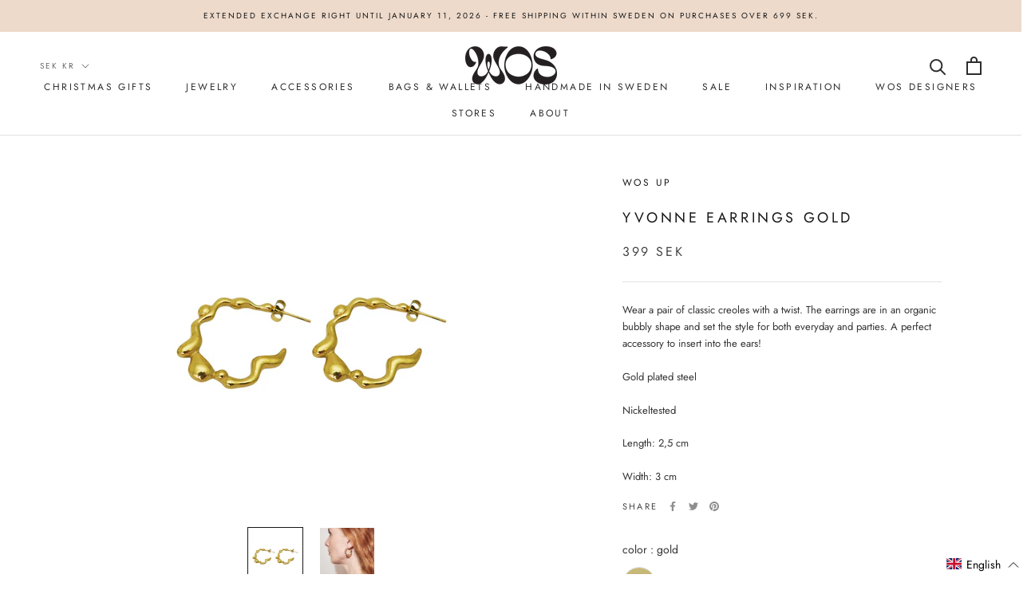

--- FILE ---
content_type: text/javascript
request_url: https://inv.mfyz.app/api/storefront-script?cuid=cm84k4ejw00000cl225690ub7&nonce=174170153280300&shop=jennywiding.myshopify.com
body_size: 2539
content:
var inventoryStatusData = {"appUrl":"https://inv.mfyz.app","scriptEndpoint":"/api/storefront-script","dataEndpoint":"/api/storefront-script-data","reportErrorEndpoint":"/api/storefront-script-error","cuid":"cm84k4ejw00000cl225690ub7","enabled":1,"where2Display":3,"where2DisplayQS":null,"debug":1,"adminDebugSession":false,"updated_at":""}
/* global inventoryStatusData */

function renderInventoryStatusStyles() {
  if (document.querySelector("style#inventoryStatusStyles")) return

  const stylesString =
    "\
  .inventoryStatusWrapper {\
    clear: both;\
    width: 100%;\
    opacity: 0;\
    max-height: 0;\
    transition: opacity 0.5s ease-in-out,\
      max-height 1s ease-in-out;\
  }\
  .inventoryStatusWrapper.shown {\
    opacity: 1;\
    max-height: 500px;\
  }\
  .inventoryStatusWrapper.shown.noResult {\
    max-height: 0;\
    opacity: 0;\
  }\
  .inventoryStatusWrapper .statusText {\
    display: inline-block;\
  }\
  .inventoryStatusWrapper .statusText.multiLine {\
    line-height: 1.4em;\
  }"
  const styles = document.createElement("style")
  styles.id = "inventoryStatusStyles"
  styles.innerHTML = stylesString
  document.body.appendChild(styles)
}

window.lastLoadedVariant = null
function getInventoryStatusData() {
  const pathName = window.location.pathname
  if (pathName.indexOf("/products/") !== -1) {
    const productHandle = pathName.substr(pathName.indexOf("/products/") + 10)
    let productId = ""
    try {
      productId = window.meta.product.id
    } catch (e) {
      /* Meta.Product.Id not available - fallback to handle */
    }
    // console.log('--> productId', productId)
    const productVariant = new URL(window.location).searchParams.get("variant")
    window.lastLoadedVariant = productVariant
    if (productHandle) {
      ensureInventoryStatusWrapperExists()
      const htmlEl = document.querySelector("html")
      const lang = htmlEl ? htmlEl.getAttribute("lang") : ""
      // Load Data
      const script = document.createElement("script")
      const scriptDataUrl =
        inventoryStatusData.appUrl +
        inventoryStatusData.dataEndpoint +
        "?cuid=" +
        inventoryStatusData.cuid +
        "&pid=" +
        productId +
        "&product=" +
        productHandle +
        "&variant=" +
        productVariant +
        "&lang=" +
        lang +
        (inventoryStatusData.scenario ? "&scenario=" + inventoryStatusData.scenario : "") +
        (inventoryStatusData.adminDebugSession ? "&inv_debug=yes&n=" + Date.now() : "")
      // console.log('--> scriptDataUrl', scriptDataUrl)
      script.src = scriptDataUrl
      script.onerror = function () {
        const inventoryStatusWrapper = document.querySelector(".inventoryStatusWrapper")
        if (inventoryStatusData.adminDebugSession) {
          inventoryStatusWrapper.classList.remove("noResult")
          inventoryStatusWrapper.innerHTML = '<i style="opacity: 0.5;">Label Not Shown</i>'
        }
      }
      document.body.prepend(script)
    }
  }
}

function urlChangedCheckVariantChange() {
  const productVariant = new URL(window.location).searchParams.get("variant")
  if (productVariant !== window.lastLoadedVariant) {
    // Variant selection changed
    const inventoryStatusWrapper = document.querySelector(".inventoryStatusWrapper")
    if (inventoryStatusWrapper) {
      // Clear current rendered text
      inventoryStatusWrapper.classList.remove("shown")
      inventoryStatusWrapper.innerHTML = ""
    }
    // Load new variant data
    window.lastLoadedVariant = productVariant
    getInventoryStatusData()
  }
}

// Polling url change :(
window.previousUrl = window.location.href
function startListeningUrlChange() {
  setInterval(function () {
    if (window.location.href !== window.previousUrl) {
      window.previousUrl = window.location.href
      urlChangedCheckVariantChange()
    }
  }, 50)
}

function insertAfter(referenceNode, newNode) {
  referenceNode.parentNode.insertBefore(newNode, referenceNode.nextSibling)
}

function inventoryStatusDataResponse(data) {
  window.inventoryStatusDataObj = data
  renderInventoryStatusStyles()
  renderInventoryStatusWrapper()
  const inventoryStatusWrapper = document.querySelector(".inventoryStatusWrapper")
  if (data.stockStatusHTML || inventoryStatusData.adminDebugSession) {
    inventoryStatusWrapper.classList.remove("noResult")
    inventoryStatusWrapper.innerHTML = data.stockStatusHTML || '<i style="opacity: 0.5;">Label Not Shown</i>'
    setTimeout(function () {
      inventoryStatusWrapper.classList.add("shown")
    }, 10) // animate label
  }
  if (inventoryStatusData.adminDebugSession && data.debugSteps) {
    addAdminModeExplainButton()
  }
}

function ensureInventoryStatusWrapperExists() {
  if (!document.querySelector(".inventoryStatusWrapper")) {
    renderInventoryStatusWrapper()
  }
}

function renderInventoryStatusWrapper() {
  if (document.querySelector(".inventoryStatusWrapper")) return

  const inventoryStatusWrapper = document.createElement("div")
  inventoryStatusWrapper.className =
    "inventoryStatusWrapper" + (inventoryStatusData.adminDebugSession ? " adminMode" : "")
  let wrapperInsertAfterEl = null
  if (inventoryStatusData.where2Display === 2) {
    // placement: below the price
    wrapperInsertAfterEl =
      document.querySelector(".product-single__prices") ||
      document.querySelector(".product-single__price-product-template") ||
      document.querySelector(
        "[itemprop=price]:not(meta), .product__price, .product-single__price, .product-price, .productPrice, .product-info__price, .price.price--large"
      ) ||
      document.querySelector("[data-price]") ||
      document.querySelector(".ProductMeta__PriceList") ||
      document.querySelector(".product-meta__price-list-container") // for Focal theme
  } else if (inventoryStatusData.where2Display === 3) {
    // placement: below the add-to-card button
    wrapperInsertAfterEl =
      document.querySelector("form[action*='/cart/add'][data-type='add-to-cart-form']") ||
      document.querySelector("form[action*='/cart/add']") ||
      document.querySelector("[itemprop=offers]:not(meta)") ||
      document.querySelector("[data-product-add-to-cart-button]") // for Focal theme
  } else if (inventoryStatusData.where2Display === 4) {
    // placement: below the description
    wrapperInsertAfterEl = document.querySelector(
      "[itemprop=description]:not(meta), .product__description, .product-single__description, .product-description, .product-info__description"
    )
  } else if (inventoryStatusData.where2Display === 5) {
    // placement: custom
    if (inventoryStatusData.where2DisplayQS) {
      wrapperInsertAfterEl = document.querySelector(inventoryStatusData.where2DisplayQS)
    }
  } else {
    // default-placement: below product title
    wrapperInsertAfterEl = document.querySelector(
      "[itemprop=name]:not(meta), .product__title, .product-single__title, .product-title, .productTitle .product-single__title-text, .product-meta__title, .product-info__title"
    )
  }
  if (wrapperInsertAfterEl) {
    insertAfter(wrapperInsertAfterEl, inventoryStatusWrapper)
  } else {
    if (inventoryStatusData.debug) {
      console.log("████ Couldn't find target element in the DOM. where2display: ", inventoryStatusData.where2Display)
    }
  }
}

// If admin debug session
window.hasAdminDebugSessionQS = new URL(window.location).searchParams.get("inv_debug") === "yes"
window.isAdminDebugSessionEnabled =
  window.hasAdminDebugSessionQS || window.localStorage.getItem("inv_debug_expires") > Date.now()
if (window.isAdminDebugSessionEnabled && !window.adminInitRequested) {
  window.adminInitRequested = true
  // Start the admin mode session and save in local storage
  if (window.hasAdminDebugSessionQS) {
    window.localStorage.setItem("inv_debug_expires", Date.now() + 3600 * 1000) // 1 hr
  }
  // Load same script with admin flag and nonce
  const script = document.createElement("script")
  script.src =
    inventoryStatusData.appUrl +
    inventoryStatusData.scriptEndpoint +
    "?cuid=" +
    inventoryStatusData.cuid +
    "&inv_debug=yes&n=" +
    Date.now()
  document.body.prepend(script)
} else {
  if (!window.shopifyInventoryStatusInitialized) {
    try {
      window.shopifyInventoryStatusInitialized = true
      const pathName = window.location.pathname
      if (pathName.indexOf("/products/") !== -1) {
        const productHandle = pathName.substr(pathName.indexOf("/products/") + 10)
        // const productVariant = (new URL(window.location)).searchParams.get('variant')
        if (productHandle && typeof inventoryStatusData.enabled !== "undefined" && inventoryStatusData.enabled) {
          renderInventoryStatusStyles()
          renderInventoryStatusWrapper()
          startListeningUrlChange()
          // Load Initial Data
          getInventoryStatusData()
          if (inventoryStatusData.adminDebugSession) {
            initAdminStuff()
          }
        }
      }
    } catch (e) {
      if (inventoryStatusData.debug) {
        console.log("---> INV Script Failed", e)
      } else {
        // Report error
        // const xhr = new XMLHttpRequest() // eslint-disable-line
        // const url = inventoryStatusData.appUrl + inventoryStatusData.reportErrorEndpoint +
        //   '?cuid=' + inventoryStatusData.cuid
        // const data = 'Url: ' + location.href +
        //   '\n\nStack:\n' + e.stack
        // xhr.open('POST', url, true)
        // xhr.send(data)
      }
    }
  }
}


--- FILE ---
content_type: text/javascript
request_url: https://cdn.starapps.studio/apps/vsk/jennywiding/data.js
body_size: 66737
content:
"use strict";"undefined"==typeof window.starapps_data&&(window.starapps_data={}),"undefined"==typeof window.starapps_data.product_groups&&(window.starapps_data.product_groups=[{"id":5220892,"products_preset_id":4220,"collections_swatch":"custom_swatch","group_name":"abby","option_name":"color","collections_preset_id":4219,"display_position":"top","products_swatch":"custom_swatch","mobile_products_preset_id":4220,"mobile_products_swatch":"custom_swatch","mobile_collections_preset_id":4219,"mobile_collections_swatch":"custom_swatch","same_products_preset_for_mobile":true,"same_collections_preset_for_mobile":true,"option_values":[{"id":9325982417238,"option_value":"gold","handle":"abby-hoops-gold","published":true,"swatch_src":"file","swatch_value":null},{"id":9365262860630,"option_value":"silver","handle":"abby-hoops-silver","published":true,"swatch_src":"file","swatch_value":null}]},{"id":401214,"products_preset_id":4220,"collections_swatch":"custom_swatch","group_name":"ace örh","option_name":"color","collections_preset_id":4219,"display_position":"top","products_swatch":"custom_swatch","mobile_products_preset_id":4220,"mobile_products_swatch":"custom_swatch","mobile_collections_preset_id":4219,"mobile_collections_swatch":"custom_swatch","same_products_preset_for_mobile":true,"same_collections_preset_for_mobile":true,"option_values":[{"id":4510371446859,"option_value":"Gold","handle":"ace-earrings-brass","published":false,"swatch_src":"file","swatch_value":null},{"id":4511292751947,"option_value":"Silver","handle":"ace-earrings-silver","published":false,"swatch_src":"file","swatch_value":null}]},{"id":1775217,"products_preset_id":4220,"collections_swatch":"custom_swatch","group_name":"Ada earrings","option_name":"Color","collections_preset_id":4219,"display_position":"top","products_swatch":"custom_swatch","mobile_products_preset_id":4220,"mobile_products_swatch":"custom_swatch","mobile_collections_preset_id":4219,"mobile_collections_swatch":"custom_swatch","same_products_preset_for_mobile":true,"same_collections_preset_for_mobile":true,"option_values":[{"id":7888444293356,"option_value":"silver","handle":"ada-earring-silver","published":false,"swatch_src":"file","swatch_value":null},{"id":7888444948716,"option_value":"gold","handle":"ada-earring-gold","published":true,"swatch_src":"file","swatch_value":null}]},{"id":401292,"products_preset_id":4220,"collections_swatch":"custom_swatch","group_name":"Adel","option_name":"color","collections_preset_id":4219,"display_position":"top","products_swatch":"custom_swatch","mobile_products_preset_id":4220,"mobile_products_swatch":"custom_swatch","mobile_collections_preset_id":4219,"mobile_collections_swatch":"custom_swatch","same_products_preset_for_mobile":true,"same_collections_preset_for_mobile":true,"option_values":[{"id":3739546976290,"option_value":"Gold","handle":"adel-guld","published":false,"swatch_src":"file","swatch_value":null},{"id":3739547009058,"option_value":"Silver","handle":"adel-silver","published":false,"swatch_src":"file","swatch_value":null}]},{"id":5454159,"products_preset_id":4220,"collections_swatch":"custom_swatch","group_name":"Adele earrings","option_name":"color","collections_preset_id":4219,"display_position":"top","products_swatch":"custom_swatch","mobile_products_preset_id":4220,"mobile_products_swatch":"custom_swatch","mobile_collections_preset_id":4219,"mobile_collections_swatch":"custom_swatch","same_products_preset_for_mobile":true,"same_collections_preset_for_mobile":true,"option_values":[{"id":9500477981014,"option_value":"red","handle":"adele-red","published":true,"swatch_src":"file","swatch_value":null},{"id":9500485943638,"option_value":"cobalt","handle":"adele-cobalt","published":true,"swatch_src":"file","swatch_value":null}]},{"id":425866,"products_preset_id":4220,"collections_swatch":"custom_swatch","group_name":"Agnes ring","option_name":"color","collections_preset_id":4219,"display_position":"top","products_swatch":"custom_swatch","mobile_products_preset_id":4220,"mobile_products_swatch":"custom_swatch","mobile_collections_preset_id":4219,"mobile_collections_swatch":"custom_swatch","same_products_preset_for_mobile":true,"same_collections_preset_for_mobile":true,"option_values":[{"id":7643667038444,"option_value":"gold","handle":"agnes-ring-guld","published":true,"swatch_src":"file","swatch_value":null},{"id":7643672477932,"option_value":"silver","handle":"agnes-ring-silver","published":true,"swatch_src":"file","swatch_value":null},{"id":9094452969814,"option_value":null,"handle":"lumme-bracelet-small-925-silver","published":true,"swatch_src":"file","swatch_value":null}]},{"id":967354,"products_preset_id":4220,"collections_swatch":"custom_swatch","group_name":"Aida","option_name":"color","collections_preset_id":4219,"display_position":"top","products_swatch":"custom_swatch","mobile_products_preset_id":4220,"mobile_products_swatch":"custom_swatch","mobile_collections_preset_id":4219,"mobile_collections_swatch":"custom_swatch","same_products_preset_for_mobile":true,"same_collections_preset_for_mobile":true,"option_values":[{"id":7706453311724,"option_value":"gold","handle":"aida-gold","published":false,"swatch_src":"file","swatch_value":null},{"id":7727154659564,"option_value":"silver","handle":"aida-silver","published":false,"swatch_src":"file","swatch_value":null}]},{"id":401805,"products_preset_id":4220,"collections_swatch":"custom_swatch","group_name":"air supply","option_name":"color","collections_preset_id":4219,"display_position":"top","products_swatch":"custom_swatch","mobile_products_preset_id":4220,"mobile_products_swatch":"custom_swatch","mobile_collections_preset_id":4219,"mobile_collections_swatch":"custom_swatch","same_products_preset_for_mobile":true,"same_collections_preset_for_mobile":true,"option_values":[{"id":427689712,"option_value":"Silver","handle":"air-supply-1","published":false,"swatch_src":"file","swatch_value":null},{"id":427695884,"option_value":"Gold","handle":"air-supply-guld","published":false,"swatch_src":"file","swatch_value":null}]},{"id":395449,"products_preset_id":4220,"collections_swatch":"custom_swatch","group_name":"alexa mini","option_name":"color","collections_preset_id":4219,"display_position":"top","products_swatch":"custom_swatch","mobile_products_preset_id":4220,"mobile_products_swatch":"custom_swatch","mobile_collections_preset_id":4219,"mobile_collections_swatch":"custom_swatch","same_products_preset_for_mobile":true,"same_collections_preset_for_mobile":true,"option_values":[{"id":6910859149492,"option_value":"gold","handle":"alexa-mini-singelorhange-guld","published":true,"swatch_src":"file","swatch_value":null},{"id":6910859837620,"option_value":"silver","handle":"alexa-mini-singelorhange-silver","published":true,"swatch_src":"file","swatch_value":null}]},{"id":395493,"products_preset_id":4220,"collections_swatch":"custom_swatch","group_name":"alexa örh","option_name":"color","collections_preset_id":4219,"display_position":"top","products_swatch":"custom_swatch","mobile_products_preset_id":4220,"mobile_products_swatch":"custom_swatch","mobile_collections_preset_id":4219,"mobile_collections_swatch":"custom_swatch","same_products_preset_for_mobile":true,"same_collections_preset_for_mobile":true,"option_values":[{"id":6644368015540,"option_value":"gold","handle":"kopia-av-layer-5-guld","published":false,"swatch_src":"file","swatch_value":null},{"id":6644466319540,"option_value":"silver","handle":"alexa-singelorhange-silver","published":false,"swatch_src":"file","swatch_value":null}]},{"id":401270,"products_preset_id":4220,"collections_swatch":"custom_swatch","group_name":"alice örh","option_name":"color","collections_preset_id":4219,"display_position":"top","products_swatch":"custom_swatch","mobile_products_preset_id":4220,"mobile_products_swatch":"custom_swatch","mobile_collections_preset_id":4219,"mobile_collections_swatch":"custom_swatch","same_products_preset_for_mobile":true,"same_collections_preset_for_mobile":true,"option_values":[{"id":1812508934178,"option_value":"Silver","handle":"alice-silver-hoops","published":true,"swatch_src":"file","swatch_value":null},{"id":753956880504,"option_value":"Gold","handle":"medium-gold-hoops","published":true,"swatch_src":"file","swatch_value":null}]},{"id":3968789,"products_preset_id":4220,"collections_swatch":"custom_swatch","group_name":"Alice zone","option_name":"color","collections_preset_id":4219,"display_position":"top","products_swatch":"custom_swatch","mobile_products_preset_id":4220,"mobile_products_swatch":"custom_swatch","mobile_collections_preset_id":4219,"mobile_collections_swatch":"custom_swatch","same_products_preset_for_mobile":true,"same_collections_preset_for_mobile":true,"option_values":[{"id":8747738136918,"option_value":"gold","handle":"alice-zone-kit-gold","published":true,"swatch_src":"file","swatch_value":null},{"id":8747739775318,"option_value":"silver","handle":"alice-zone-kit-silver","published":true,"swatch_src":"file","swatch_value":null}]},{"id":3949637,"products_preset_id":4220,"collections_swatch":"custom_swatch","group_name":"alina","option_name":"color","collections_preset_id":4219,"display_position":"top","products_swatch":"custom_swatch","mobile_products_preset_id":4220,"mobile_products_swatch":"custom_swatch","mobile_collections_preset_id":4219,"mobile_collections_swatch":"custom_swatch","same_products_preset_for_mobile":true,"same_collections_preset_for_mobile":true,"option_values":[{"id":8678232260950,"option_value":"red","handle":"alina-earrings-dark-red","published":false,"swatch_src":"file","swatch_value":null},{"id":8678237503830,"option_value":"white","handle":"alina-earrings-white","published":true,"swatch_src":"file","swatch_value":null},{"id":8678241960278,"option_value":"green","handle":"alina-earrings-green","published":false,"swatch_src":"file","swatch_value":null},{"id":8678248120662,"option_value":"blue","handle":"alina-earrings-dark-blue","published":false,"swatch_src":"file","swatch_value":null}]},{"id":394209,"products_preset_id":4220,"collections_swatch":"custom_swatch","group_name":"A little pearly ring","option_name":"color","collections_preset_id":4219,"display_position":"top","products_swatch":"custom_swatch","mobile_products_preset_id":4220,"mobile_products_swatch":"custom_swatch","mobile_collections_preset_id":4219,"mobile_collections_swatch":"custom_swatch","same_products_preset_for_mobile":true,"same_collections_preset_for_mobile":true,"option_values":[{"id":6922948706484,"option_value":"gold","handle":"a-little-pearly-ring-guld","published":false,"swatch_src":"file","swatch_value":null},{"id":7475069878508,"option_value":"silver","handle":"a-little-pearly-ring-silver","published":false,"swatch_src":"file","swatch_value":null}]},{"id":401215,"products_preset_id":4220,"collections_swatch":"custom_swatch","group_name":"Alligator örh","option_name":"color","collections_preset_id":4219,"display_position":"top","products_swatch":"custom_swatch","mobile_products_preset_id":4220,"mobile_products_swatch":"custom_swatch","mobile_collections_preset_id":4219,"mobile_collections_swatch":"custom_swatch","same_products_preset_for_mobile":true,"same_collections_preset_for_mobile":true,"option_values":[{"id":4504452530251,"option_value":"Silver","handle":"alligatororhangen-silver","published":true,"swatch_src":"file","swatch_value":null},{"id":4506831257675,"option_value":"Gold","handle":"alligatororhangen-guld","published":false,"swatch_src":"file","swatch_value":null}]},{"id":394949,"products_preset_id":4220,"collections_swatch":"custom_swatch","group_name":"alligator ring","option_name":"color","collections_preset_id":4219,"display_position":"top","products_swatch":"custom_swatch","mobile_products_preset_id":4220,"mobile_products_swatch":"custom_swatch","mobile_collections_preset_id":4219,"mobile_collections_swatch":"custom_swatch","same_products_preset_for_mobile":true,"same_collections_preset_for_mobile":true,"option_values":[{"id":3782822264866,"option_value":"gold","handle":"alligator-guld","published":false,"swatch_src":"file","swatch_value":null},{"id":3782822297634,"option_value":"silver","handle":"alligator-silver","published":true,"swatch_src":"file","swatch_value":null}]},{"id":3828685,"products_preset_id":4220,"collections_swatch":"custom_swatch","group_name":"Ally bag","option_name":"color","collections_preset_id":4219,"display_position":"top","products_swatch":"custom_swatch","mobile_products_preset_id":4220,"mobile_products_swatch":"custom_swatch","mobile_collections_preset_id":4219,"mobile_collections_swatch":"custom_swatch","same_products_preset_for_mobile":true,"same_collections_preset_for_mobile":true,"option_values":[{"id":8604367028566,"option_value":"black","handle":"ally-bag-black","published":false,"swatch_src":"file","swatch_value":null},{"id":8604369486166,"option_value":"caramell","handle":"ally-bag-caramell","published":false,"swatch_src":"file","swatch_value":null}]},{"id":5166583,"products_preset_id":4220,"collections_swatch":"custom_swatch","group_name":"alma earrings","option_name":"color","collections_preset_id":4219,"display_position":"top","products_swatch":"custom_swatch","mobile_products_preset_id":4220,"mobile_products_swatch":"custom_swatch","mobile_collections_preset_id":4219,"mobile_collections_swatch":"custom_swatch","same_products_preset_for_mobile":true,"same_collections_preset_for_mobile":true,"option_values":[{"id":9325982613846,"option_value":"gold","handle":"alma-earrings-gold","published":true,"swatch_src":"file","swatch_value":null},{"id":9365240316246,"option_value":"silver","handle":"alma-earrings-silver","published":true,"swatch_src":"file","swatch_value":null}]},{"id":396945,"products_preset_id":4220,"collections_swatch":"custom_swatch","group_name":"amanda örh","option_name":"color","collections_preset_id":4219,"display_position":"top","products_swatch":"custom_swatch","mobile_products_preset_id":4220,"mobile_products_swatch":"custom_swatch","mobile_collections_preset_id":4219,"mobile_collections_swatch":"custom_swatch","same_products_preset_for_mobile":true,"same_collections_preset_for_mobile":true,"option_values":[{"id":6172367749300,"option_value":"gold","handle":"vagiga-orhangen-guld","published":false,"swatch_src":"file","swatch_value":null},{"id":6173765042356,"option_value":"silver","handle":"kopia-av-calcul-guld-singelorhange","published":false,"swatch_src":"file","swatch_value":null}]},{"id":395415,"products_preset_id":4220,"collections_swatch":"custom_swatch","group_name":"amason örh","option_name":"color","collections_preset_id":4219,"display_position":"top","products_swatch":"custom_swatch","mobile_products_preset_id":4220,"mobile_products_swatch":"custom_swatch","mobile_collections_preset_id":4219,"mobile_collections_swatch":"custom_swatch","same_products_preset_for_mobile":true,"same_collections_preset_for_mobile":true,"option_values":[{"id":7483122581740,"option_value":"gold","handle":"amason-orhangen-guld","published":false,"swatch_src":"file","swatch_value":null},{"id":7483132051692,"option_value":"silver","handle":"amason-orhangen-silver","published":false,"swatch_src":"file","swatch_value":null}]},{"id":401302,"products_preset_id":4220,"collections_swatch":"custom_swatch","group_name":"amon","option_name":"color","collections_preset_id":4219,"display_position":"top","products_swatch":"custom_swatch","mobile_products_preset_id":4220,"mobile_products_swatch":"custom_swatch","mobile_collections_preset_id":4219,"mobile_collections_swatch":"custom_swatch","same_products_preset_for_mobile":true,"same_collections_preset_for_mobile":true,"option_values":[{"id":1809935925282,"option_value":"Silver","handle":"amon-silver","published":false,"swatch_src":"file","swatch_value":null},{"id":1812515356706,"option_value":"Gold","handle":"amon-guld","published":false,"swatch_src":"file","swatch_value":null}]},{"id":4064335,"products_preset_id":4220,"collections_swatch":"custom_swatch","group_name":"andil ring","option_name":"color","collections_preset_id":4219,"display_position":"top","products_swatch":"custom_swatch","mobile_products_preset_id":4220,"mobile_products_swatch":"custom_swatch","mobile_collections_preset_id":4219,"mobile_collections_swatch":"custom_swatch","same_products_preset_for_mobile":true,"same_collections_preset_for_mobile":true,"option_values":[{"id":6068605288628,"option_value":"silver","handle":"andil-silver","published":false,"swatch_src":"file","swatch_value":null},{"id":6068606009524,"option_value":"bronze","handle":"andil-brons","published":false,"swatch_src":"file","swatch_value":null}]},{"id":4247968,"products_preset_id":4220,"collections_swatch":"custom_swatch","group_name":"angel ring","option_name":"color","collections_preset_id":4219,"display_position":"top","products_swatch":"custom_swatch","mobile_products_preset_id":4220,"mobile_products_swatch":"custom_swatch","mobile_collections_preset_id":4219,"mobile_collections_swatch":"custom_swatch","same_products_preset_for_mobile":true,"same_collections_preset_for_mobile":true,"option_values":[{"id":8889819595094,"option_value":"gold","handle":"angel-ring-gold","published":true,"swatch_src":"file","swatch_value":null},{"id":8918066364758,"option_value":"silver","handle":"angel-ring-silver","published":true,"swatch_src":"file","swatch_value":null}]},{"id":967363,"products_preset_id":4220,"collections_swatch":"custom_swatch","group_name":"Angus armband","option_name":"color","collections_preset_id":4219,"display_position":"top","products_swatch":"custom_swatch","mobile_products_preset_id":4220,"mobile_products_swatch":"custom_swatch","mobile_collections_preset_id":4219,"mobile_collections_swatch":"custom_swatch","same_products_preset_for_mobile":true,"same_collections_preset_for_mobile":true,"option_values":[{"id":7673170395372,"option_value":"silver","handle":"angus-armband-silver","published":true,"swatch_src":"file","swatch_value":null},{"id":7673367789804,"option_value":"gold","handle":"angus-armband-guld","published":true,"swatch_src":"file","swatch_value":null}]},{"id":425868,"products_preset_id":4220,"collections_swatch":"custom_swatch","group_name":"Angus ring","option_name":"color","collections_preset_id":4219,"display_position":"top","products_swatch":"custom_swatch","mobile_products_preset_id":4220,"mobile_products_swatch":"custom_swatch","mobile_collections_preset_id":4219,"mobile_collections_swatch":"custom_swatch","same_products_preset_for_mobile":true,"same_collections_preset_for_mobile":true,"option_values":[{"id":7633015668972,"option_value":"gold","handle":"angus-ring-guld","published":true,"swatch_src":"file","swatch_value":null},{"id":7633022976236,"option_value":"silver","handle":"angus-ring-silver","published":true,"swatch_src":"file","swatch_value":null}]},{"id":852451,"products_preset_id":4220,"collections_swatch":"custom_swatch","group_name":"angus stud","option_name":"color","collections_preset_id":4219,"display_position":"top","products_swatch":"custom_swatch","mobile_products_preset_id":4220,"mobile_products_swatch":"custom_swatch","mobile_collections_preset_id":4219,"mobile_collections_swatch":"custom_swatch","same_products_preset_for_mobile":true,"same_collections_preset_for_mobile":true,"option_values":[{"id":7639068967148,"option_value":"gold","handle":"angus-stud-guld","published":true,"swatch_src":"file","swatch_value":null},{"id":7640457183468,"option_value":"silver","handle":"angus-stud-silver","published":true,"swatch_src":"file","swatch_value":null}]},{"id":6466523,"products_preset_id":4220,"collections_swatch":"custom_swatch","group_name":"Anna cap","option_name":"color","collections_preset_id":4219,"display_position":"top","products_swatch":"custom_swatch","mobile_products_preset_id":4220,"mobile_products_swatch":"custom_swatch","mobile_collections_preset_id":4219,"mobile_collections_swatch":"custom_swatch","same_products_preset_for_mobile":true,"same_collections_preset_for_mobile":true,"option_values":[{"id":8420167090518,"option_value":"blue","handle":"anna-cap-blue","published":true,"swatch_src":"file","swatch_value":null},{"id":8420168237398,"option_value":"red","handle":"anna-cap-red","published":true,"swatch_src":"file","swatch_value":null},{"id":9749068644694,"option_value":"green","handle":"anna-cap-green","published":false,"swatch_src":"file","swatch_value":null},{"id":9749069398358,"option_value":"yellow","handle":"anna-cap-yellow","published":true,"swatch_src":"file","swatch_value":null},{"id":9749070709078,"option_value":"black","handle":"anna-cap-black","published":true,"swatch_src":"file","swatch_value":null}]},{"id":5166311,"products_preset_id":4220,"collections_swatch":"custom_swatch","group_name":"ann earrings","option_name":"color","collections_preset_id":4219,"display_position":"top","products_swatch":"custom_swatch","mobile_products_preset_id":4220,"mobile_products_swatch":"custom_swatch","mobile_collections_preset_id":4219,"mobile_collections_swatch":"custom_swatch","same_products_preset_for_mobile":true,"same_collections_preset_for_mobile":true,"option_values":[{"id":9325981991254,"option_value":"gold","handle":"ann-earrings-gold","published":true,"swatch_src":"file","swatch_value":null},{"id":9365245034838,"option_value":"silver","handle":"ann-earrings-silver","published":true,"swatch_src":"file","swatch_value":null}]},{"id":396474,"products_preset_id":4220,"collections_swatch":"custom_swatch","group_name":"anne örh","option_name":"color","collections_preset_id":4219,"display_position":"top","products_swatch":"custom_swatch","mobile_products_preset_id":4220,"mobile_products_swatch":"custom_swatch","mobile_collections_preset_id":4219,"mobile_collections_swatch":"custom_swatch","same_products_preset_for_mobile":true,"same_collections_preset_for_mobile":true,"option_values":[{"id":6173900964020,"option_value":"silver","handle":"kopia-av-snurra-orhangen-silver","published":false,"swatch_src":"file","swatch_value":null}]},{"id":4127197,"products_preset_id":4220,"collections_swatch":"custom_swatch","group_name":"Ant earrings","option_name":"color","collections_preset_id":4219,"display_position":"top","products_swatch":"custom_swatch","mobile_products_preset_id":4220,"mobile_products_swatch":"custom_swatch","mobile_collections_preset_id":4219,"mobile_collections_swatch":"custom_swatch","same_products_preset_for_mobile":true,"same_collections_preset_for_mobile":true,"option_values":[{"id":8427195728214,"option_value":"gold","handle":"ant-orhangen-guld","published":false,"swatch_src":"file","swatch_value":null},{"id":8528482992470,"option_value":"silver","handle":"ant-earrings-silver","published":false,"swatch_src":"file","swatch_value":null}]},{"id":714194,"products_preset_id":4220,"collections_swatch":"custom_swatch","group_name":"Anywhere","option_name":"color","collections_preset_id":4219,"display_position":"top","products_swatch":"custom_swatch","mobile_products_preset_id":4220,"mobile_products_swatch":"custom_swatch","mobile_collections_preset_id":4219,"mobile_collections_swatch":"custom_swatch","same_products_preset_for_mobile":true,"same_collections_preset_for_mobile":true,"option_values":[{"id":7669399585004,"option_value":"mint","handle":"anywhere-vit","published":false,"swatch_src":"color","swatch_value":"#E7FFF3"},{"id":7669401747692,"option_value":"pink","handle":"anywhere-rosa","published":false,"swatch_src":"color","swatch_value":"#FFE6E8"}]},{"id":4126978,"products_preset_id":4220,"collections_swatch":"custom_swatch","group_name":"Aqua earrings","option_name":"color","collections_preset_id":4219,"display_position":"top","products_swatch":"custom_swatch","mobile_products_preset_id":4220,"mobile_products_swatch":"custom_swatch","mobile_collections_preset_id":4219,"mobile_collections_swatch":"custom_swatch","same_products_preset_for_mobile":true,"same_collections_preset_for_mobile":true,"option_values":[{"id":8652943491414,"option_value":"gold","handle":"aqua-earring-gold","published":true,"swatch_src":"file","swatch_value":null},{"id":8652947128662,"option_value":"silver","handle":"aqua-earring-silver","published":true,"swatch_src":"file","swatch_value":null}]},{"id":4205879,"products_preset_id":4220,"collections_swatch":"custom_swatch","group_name":"Asta necklace","option_name":"color","collections_preset_id":4219,"display_position":"top","products_swatch":"custom_swatch","mobile_products_preset_id":4220,"mobile_products_swatch":"custom_swatch","mobile_collections_preset_id":4219,"mobile_collections_swatch":"custom_swatch","same_products_preset_for_mobile":true,"same_collections_preset_for_mobile":true,"option_values":[{"id":8601624936790,"option_value":"gold","handle":"asta-necklace-gold","published":false,"swatch_src":"file","swatch_value":null},{"id":8601626280278,"option_value":"silver","handle":"asta-necklace-silver","published":true,"swatch_src":"file","swatch_value":null}]},{"id":4553025,"products_preset_id":4223,"collections_swatch":"custom_swatch","group_name":"asteroid stud","option_name":"color","collections_preset_id":4219,"display_position":"top","products_swatch":"custom_swatch","mobile_products_preset_id":4223,"mobile_products_swatch":"custom_swatch","mobile_collections_preset_id":4219,"mobile_collections_swatch":"custom_swatch","same_products_preset_for_mobile":true,"same_collections_preset_for_mobile":true,"option_values":[{"id":8474372145494,"option_value":null,"handle":"asteroid-single-stud-silver","published":true,"swatch_src":"file","swatch_value":null},{"id":8474378207574,"option_value":null,"handle":"asteroid-single-stud-guld","published":true,"swatch_src":"file","swatch_value":null}]},{"id":4256966,"products_preset_id":4220,"collections_swatch":"custom_swatch","group_name":"astrid earrings","option_name":"color","collections_preset_id":4219,"display_position":"top","products_swatch":"custom_swatch","mobile_products_preset_id":4220,"mobile_products_swatch":"custom_swatch","mobile_collections_preset_id":4219,"mobile_collections_swatch":"custom_swatch","same_products_preset_for_mobile":true,"same_collections_preset_for_mobile":true,"option_values":[{"id":8921505694038,"option_value":"gold","handle":"astrid-earrings-gold","published":true,"swatch_src":"file","swatch_value":null},{"id":8921510478166,"option_value":"silver","handle":"astrid-earrings-silver","published":true,"swatch_src":"file","swatch_value":null}]},{"id":401297,"products_preset_id":4220,"collections_swatch":"custom_swatch","group_name":"atom","option_name":"color","collections_preset_id":4219,"display_position":"top","products_swatch":"custom_swatch","mobile_products_preset_id":4220,"mobile_products_swatch":"custom_swatch","mobile_collections_preset_id":4219,"mobile_collections_swatch":"custom_swatch","same_products_preset_for_mobile":true,"same_collections_preset_for_mobile":true,"option_values":[{"id":3667106758690,"option_value":"Silver","handle":"atom-silver","published":false,"swatch_src":"file","swatch_value":null},{"id":3667106856994,"option_value":"Gold","handle":"atom-guld","published":false,"swatch_src":"file","swatch_value":null}]},{"id":967357,"products_preset_id":4220,"collections_swatch":"custom_swatch","group_name":"ava armband","option_name":"color","collections_preset_id":4219,"display_position":"top","products_swatch":"custom_swatch","mobile_products_preset_id":4220,"mobile_products_swatch":"custom_swatch","mobile_collections_preset_id":4219,"mobile_collections_swatch":"custom_swatch","same_products_preset_for_mobile":true,"same_collections_preset_for_mobile":true,"option_values":[{"id":7629722517740,"option_value":"silver","handle":"ava-silver-armband","published":true,"swatch_src":"file","swatch_value":null},{"id":7629729628396,"option_value":"gold","handle":"ava-guld-armband","published":true,"swatch_src":"file","swatch_value":null}]},{"id":394934,"products_preset_id":4220,"collections_swatch":"custom_swatch","group_name":"ava ring","option_name":"color","collections_preset_id":4219,"display_position":"top","products_swatch":"custom_swatch","mobile_products_preset_id":4220,"mobile_products_swatch":"custom_swatch","mobile_collections_preset_id":4219,"mobile_collections_swatch":"custom_swatch","same_products_preset_for_mobile":true,"same_collections_preset_for_mobile":true,"option_values":[{"id":4452529832011,"option_value":"silver","handle":"ava-silver-16mm","published":false,"swatch_src":"Yes","swatch_value":null},{"id":4452529930315,"option_value":"gold","handle":"ava-guld-16mm","published":false,"swatch_src":"file","swatch_value":null}]},{"id":401254,"products_preset_id":4220,"collections_swatch":"custom_swatch","group_name":"ayda örh","option_name":"color","collections_preset_id":4219,"display_position":"top","products_swatch":"custom_swatch","mobile_products_preset_id":4220,"mobile_products_swatch":"custom_swatch","mobile_collections_preset_id":4219,"mobile_collections_swatch":"custom_swatch","same_products_preset_for_mobile":true,"same_collections_preset_for_mobile":true,"option_values":[{"id":3741798629410,"option_value":"Gold","handle":"ayda-guld","published":false,"swatch_src":"file","swatch_value":null},{"id":4453703319627,"option_value":"Silver","handle":"ayda-silver","published":false,"swatch_src":"file","swatch_value":null}]},{"id":621140,"products_preset_id":4220,"collections_swatch":"custom_swatch","group_name":"bam bam","option_name":"color","collections_preset_id":4219,"display_position":"top","products_swatch":"custom_swatch","mobile_products_preset_id":4220,"mobile_products_swatch":"custom_swatch","mobile_collections_preset_id":4219,"mobile_collections_swatch":"custom_swatch","same_products_preset_for_mobile":true,"same_collections_preset_for_mobile":true,"option_values":[{"id":7629734543596,"option_value":null,"handle":"bam-bam-orhangen-guld","published":false,"swatch_src":"file","swatch_value":null},{"id":7653862146284,"option_value":null,"handle":"bam-bam-orhangen-silver","published":false,"swatch_src":"file","swatch_value":null}]},{"id":388630,"products_preset_id":4220,"collections_swatch":"custom_swatch","group_name":"bambu armband","option_name":"color","collections_preset_id":4219,"display_position":"top","products_swatch":"custom_swatch","mobile_products_preset_id":4220,"mobile_products_swatch":"custom_swatch","mobile_collections_preset_id":4219,"mobile_collections_swatch":"custom_swatch","same_products_preset_for_mobile":true,"same_collections_preset_for_mobile":true,"option_values":[{"id":7530855694572,"option_value":"gold","handle":"bambu-armband-guld","published":false,"swatch_src":"file","swatch_value":null},{"id":7530873651436,"option_value":"silver","handle":"bambu-armband-silver","published":false,"swatch_src":"file","swatch_value":null}]},{"id":3867280,"products_preset_id":4220,"collections_swatch":"custom_swatch","group_name":"Banana","option_name":"color","collections_preset_id":4219,"display_position":"top","products_swatch":"custom_swatch","mobile_products_preset_id":4220,"mobile_products_swatch":"custom_swatch","mobile_collections_preset_id":4219,"mobile_collections_swatch":"custom_swatch","same_products_preset_for_mobile":true,"same_collections_preset_for_mobile":true,"option_values":[{"id":7864359715052,"option_value":"gold","handle":"banana-hoop-gold","published":true,"swatch_src":"file","swatch_value":null},{"id":7864360042732,"option_value":"silver","handle":"banana-hoop-silver","published":true,"swatch_src":"file","swatch_value":null},{"id":8642873164118,"option_value":"black","handle":"banana-hoop-black","published":false,"swatch_src":"file","swatch_value":null}]},{"id":4892890,"products_preset_id":4220,"collections_swatch":"custom_swatch","group_name":"banana cuff","option_name":"color","collections_preset_id":4219,"display_position":"top","products_swatch":"custom_swatch","mobile_products_preset_id":4220,"mobile_products_swatch":"custom_swatch","mobile_collections_preset_id":4219,"mobile_collections_swatch":"custom_swatch","same_products_preset_for_mobile":true,"same_collections_preset_for_mobile":true,"option_values":[{"id":8498300518742,"option_value":null,"handle":"banana-cuff-silver-1","published":true,"swatch_src":"file","swatch_value":null},{"id":9191136133462,"option_value":null,"handle":"banana-cuff-silver-2","published":false,"swatch_src":"file","swatch_value":null}]},{"id":401255,"products_preset_id":4220,"collections_swatch":"custom_swatch","group_name":"banana earcuff","option_name":"color","collections_preset_id":4219,"display_position":"top","products_swatch":"custom_swatch","mobile_products_preset_id":4220,"mobile_products_swatch":"custom_swatch","mobile_collections_preset_id":4219,"mobile_collections_swatch":"custom_swatch","same_products_preset_for_mobile":true,"same_collections_preset_for_mobile":true,"option_values":[{"id":4452555587659,"option_value":"Gold","handle":"banana-cuff-guld","published":false,"swatch_src":"file","swatch_value":null},{"id":4452555620427,"option_value":"Silver","handle":"banana-cuff-silver","published":false,"swatch_src":"file","swatch_value":null}]},{"id":6534523,"products_preset_id":4220,"collections_swatch":"custom_swatch","group_name":"banana mid cuff","option_name":"color","collections_preset_id":4219,"display_position":"top","products_swatch":"custom_swatch","mobile_products_preset_id":4220,"mobile_products_swatch":"custom_swatch","mobile_collections_preset_id":4219,"mobile_collections_swatch":"custom_swatch","same_products_preset_for_mobile":true,"same_collections_preset_for_mobile":true,"option_values":[{"id":9605337579862,"option_value":"gold","handle":"banana-ear-clip-gold","published":true,"swatch_src":"file","swatch_value":null},{"id":9605338136918,"option_value":"silver","handle":"banana-ear-clip-silver","published":true,"swatch_src":"file","swatch_value":null}]},{"id":395486,"products_preset_id":4220,"collections_swatch":"custom_swatch","group_name":"banked cuff","option_name":"color","collections_preset_id":4219,"display_position":"top","products_swatch":"custom_swatch","mobile_products_preset_id":4220,"mobile_products_swatch":"custom_swatch","mobile_collections_preset_id":4219,"mobile_collections_swatch":"custom_swatch","same_products_preset_for_mobile":true,"same_collections_preset_for_mobile":true,"option_values":[{"id":6704707535028,"option_value":"silver","handle":"banked-cuff-925-silver","published":false,"swatch_src":"file","swatch_value":null},{"id":7505511809260,"option_value":"gold","handle":"banked-cuff-guld","published":false,"swatch_src":"file","swatch_value":null}]},{"id":395490,"products_preset_id":4220,"collections_swatch":"custom_swatch","group_name":"banked örh","option_name":"color","collections_preset_id":4219,"display_position":"top","products_swatch":"custom_swatch","mobile_products_preset_id":4220,"mobile_products_swatch":"custom_swatch","mobile_collections_preset_id":4219,"mobile_collections_swatch":"custom_swatch","same_products_preset_for_mobile":true,"same_collections_preset_for_mobile":true,"option_values":[{"id":6644471890100,"option_value":"silver","handle":"banked-hoop-silver","published":false,"swatch_src":"file","swatch_value":null},{"id":6644472152244,"option_value":"gold","handle":"banked-hoop-guld","published":true,"swatch_src":"file","swatch_value":null}]},{"id":5166386,"products_preset_id":4220,"collections_swatch":"custom_swatch","group_name":"barbro","option_name":"color","collections_preset_id":4219,"display_position":"top","products_swatch":"custom_swatch","mobile_products_preset_id":4220,"mobile_products_swatch":"custom_swatch","mobile_collections_preset_id":4219,"mobile_collections_swatch":"custom_swatch","same_products_preset_for_mobile":true,"same_collections_preset_for_mobile":true,"option_values":[{"id":9325979402582,"option_value":null,"handle":"barbro-earrings-gold","published":true,"swatch_src":"file","swatch_value":null},{"id":9325980516694,"option_value":null,"handle":"barbro-earrings-silver","published":true,"swatch_src":"file","swatch_value":null}]},{"id":390951,"products_preset_id":4220,"collections_swatch":"custom_swatch","group_name":"base armband","option_name":"color","collections_preset_id":4219,"display_position":"top","products_swatch":"custom_swatch","mobile_products_preset_id":4220,"mobile_products_swatch":"custom_swatch","mobile_collections_preset_id":4219,"mobile_collections_swatch":"custom_swatch","same_products_preset_for_mobile":true,"same_collections_preset_for_mobile":true,"option_values":[{"id":1778098995234,"option_value":"gold","handle":"base-guld","published":false,"swatch_src":"file","swatch_value":null},{"id":1809920458786,"option_value":"silver","handle":"base-silver","published":false,"swatch_src":"file","swatch_value":null}]},{"id":391045,"products_preset_id":4220,"collections_swatch":"custom_swatch","group_name":"Bästis halsband","option_name":"color","collections_preset_id":4219,"display_position":"top","products_swatch":"custom_swatch","mobile_products_preset_id":4220,"mobile_products_swatch":"custom_swatch","mobile_collections_preset_id":4219,"mobile_collections_swatch":"custom_swatch","same_products_preset_for_mobile":true,"same_collections_preset_for_mobile":true,"option_values":[{"id":6619121090740,"option_value":"silver","handle":"bastis-halsband-silver","published":false,"swatch_src":"file","swatch_value":null},{"id":6619123613876,"option_value":"gold","handle":"bastis-halsband-massing","published":false,"swatch_src":"file","swatch_value":null}]},{"id":852196,"products_preset_id":4220,"collections_swatch":"custom_swatch","group_name":"beads ring","option_name":"color","collections_preset_id":4219,"display_position":"top","products_swatch":"custom_swatch","mobile_products_preset_id":4220,"mobile_products_swatch":"custom_swatch","mobile_collections_preset_id":4219,"mobile_collections_swatch":"custom_swatch","same_products_preset_for_mobile":true,"same_collections_preset_for_mobile":true,"option_values":[{"id":7680572653804,"option_value":"blue","handle":"beads-blue-ring","published":false,"swatch_src":"file","swatch_value":null},{"id":7680577634540,"option_value":"green","handle":"beads-green-ring","published":false,"swatch_src":"file","swatch_value":null}]},{"id":394921,"products_preset_id":4220,"collections_swatch":"custom_swatch","group_name":"beef ring","option_name":"color","collections_preset_id":4219,"display_position":"top","products_swatch":"custom_swatch","mobile_products_preset_id":4220,"mobile_products_swatch":"custom_swatch","mobile_collections_preset_id":4219,"mobile_collections_swatch":"custom_swatch","same_products_preset_for_mobile":true,"same_collections_preset_for_mobile":true,"option_values":[{"id":4504153030731,"option_value":"silver","handle":"beef-ring-silver","published":false,"swatch_src":"file","swatch_value":null},{"id":4505482199115,"option_value":"gold","handle":"beef-ring-brass","published":false,"swatch_src":"file","swatch_value":null}]},{"id":394147,"products_preset_id":4220,"collections_swatch":"custom_swatch","group_name":"bee halsband","option_name":"color","collections_preset_id":4219,"display_position":"top","products_swatch":"custom_swatch","mobile_products_preset_id":4220,"mobile_products_swatch":"custom_swatch","mobile_collections_preset_id":4219,"mobile_collections_swatch":"custom_swatch","same_products_preset_for_mobile":true,"same_collections_preset_for_mobile":true,"option_values":[{"id":4503065165899,"option_value":"gold","handle":"bee-halsband-guld","published":false,"swatch_src":"file","swatch_value":null},{"id":4503069786187,"option_value":"silver","handle":"bee-halsband-silver","published":false,"swatch_src":"file","swatch_value":null}]},{"id":852225,"products_preset_id":4220,"collections_swatch":"custom_swatch","group_name":"bella ring","option_name":"color","collections_preset_id":4219,"display_position":"top","products_swatch":"custom_swatch","mobile_products_preset_id":4220,"mobile_products_swatch":"custom_swatch","mobile_collections_preset_id":4219,"mobile_collections_swatch":"custom_swatch","same_products_preset_for_mobile":true,"same_collections_preset_for_mobile":true,"option_values":[{"id":7633031332076,"option_value":"clear","handle":"bella-ring-clear","published":true,"swatch_src":"file","swatch_value":null},{"id":7633032347884,"option_value":"green","handle":"bella-ring-gron","published":true,"swatch_src":"file","swatch_value":null}]},{"id":4127102,"products_preset_id":4220,"collections_swatch":"custom_swatch","group_name":"Bella single earring","option_name":"color","collections_preset_id":4219,"display_position":"top","products_swatch":"custom_swatch","mobile_products_preset_id":4220,"mobile_products_swatch":"custom_swatch","mobile_collections_preset_id":4219,"mobile_collections_swatch":"custom_swatch","same_products_preset_for_mobile":true,"same_collections_preset_for_mobile":true,"option_values":[{"id":8553570468182,"option_value":"silver","handle":"bella-single-earring-silver","published":false,"swatch_src":"file","swatch_value":null},{"id":8553585377622,"option_value":"gold","handle":"bella-single-earring-gold","published":false,"swatch_src":"file","swatch_value":null}]},{"id":1773786,"products_preset_id":4220,"collections_swatch":"custom_swatch","group_name":"bell earrings","option_name":"color","collections_preset_id":4219,"display_position":"top","products_swatch":"custom_swatch","mobile_products_preset_id":4220,"mobile_products_swatch":"custom_swatch","mobile_collections_preset_id":4219,"mobile_collections_swatch":"custom_swatch","same_products_preset_for_mobile":true,"same_collections_preset_for_mobile":true,"option_values":[{"id":7883709874412,"option_value":"gold","handle":"bell-earring-gold","published":false,"swatch_src":"file","swatch_value":null},{"id":7883709382892,"option_value":"silver","handle":"bell-earring-silver","published":false,"swatch_src":"file","swatch_value":null}]},{"id":2819916,"products_preset_id":4220,"collections_swatch":"custom_swatch","group_name":"ben bucket hat","option_name":"color","collections_preset_id":4219,"display_position":"top","products_swatch":"custom_swatch","mobile_products_preset_id":4220,"mobile_products_swatch":"custom_swatch","mobile_collections_preset_id":4219,"mobile_collections_swatch":"custom_swatch","same_products_preset_for_mobile":true,"same_collections_preset_for_mobile":true,"option_values":[{"id":8420203430230,"option_value":"blule ","handle":"ben-bucket-hat-blue","published":true,"swatch_src":"file","swatch_value":null},{"id":8420216668502,"option_value":"grey","handle":"ben-bucket-hat-grey","published":true,"swatch_src":"file","swatch_value":null}]},{"id":394199,"products_preset_id":4220,"collections_swatch":"custom_swatch","group_name":"bend necklace Bohemia","option_name":"color","collections_preset_id":4219,"display_position":"top","products_swatch":"custom_swatch","mobile_products_preset_id":4220,"mobile_products_swatch":"custom_swatch","mobile_collections_preset_id":4219,"mobile_collections_swatch":"custom_swatch","same_products_preset_for_mobile":true,"same_collections_preset_for_mobile":true,"option_values":[{"id":3638120708,"option_value":"gold","handle":"bend-fern-lov-halsband-massing","published":false,"swatch_src":"file","swatch_value":null},{"id":3638345732,"option_value":"silver","handle":"bend-fern-lov-halsband-silver","published":false,"swatch_src":"file","swatch_value":null}]},{"id":5159712,"products_preset_id":4220,"collections_swatch":"custom_swatch","group_name":"benita","option_name":"color","collections_preset_id":4219,"display_position":"top","products_swatch":"custom_swatch","mobile_products_preset_id":4220,"mobile_products_swatch":"custom_swatch","mobile_collections_preset_id":4219,"mobile_collections_swatch":"custom_swatch","same_products_preset_for_mobile":true,"same_collections_preset_for_mobile":true,"option_values":[{"id":9325978354006,"option_value":null,"handle":"benita-earrings-gold","published":true,"swatch_src":"file","swatch_value":null},{"id":9325978517846,"option_value":null,"handle":"benita-earrings-silver","published":false,"swatch_src":"file","swatch_value":null}]},{"id":394961,"products_preset_id":4220,"collections_swatch":"custom_swatch","group_name":"benjamins baby","option_name":"color","collections_preset_id":4219,"display_position":"top","products_swatch":"custom_swatch","mobile_products_preset_id":4220,"mobile_products_swatch":"custom_swatch","mobile_collections_preset_id":4219,"mobile_collections_swatch":"custom_swatch","same_products_preset_for_mobile":true,"same_collections_preset_for_mobile":true,"option_values":[{"id":1772132565026,"option_value":"gold","handle":"benjamins-baby-guld-16-mm","published":false,"swatch_src":"file","swatch_value":null},{"id":3669121990690,"option_value":"silver","handle":"benjamins-baby-silver-16-mm","published":false,"swatch_src":"file","swatch_value":null}]},{"id":6466248,"products_preset_id":4220,"collections_swatch":"custom_swatch","group_name":"Betty ring","option_name":"color","collections_preset_id":4219,"display_position":"top","products_swatch":"custom_swatch","mobile_products_preset_id":4220,"mobile_products_swatch":"custom_swatch","mobile_collections_preset_id":4219,"mobile_collections_swatch":"custom_swatch","same_products_preset_for_mobile":true,"same_collections_preset_for_mobile":true,"option_values":[{"id":9656960319830,"option_value":"gold","handle":"betty-ring-gold","published":true,"swatch_src":"file","swatch_value":null},{"id":9656973033814,"option_value":"silver","handle":"betty-ring-silver","published":true,"swatch_src":"file","swatch_value":null}]},{"id":3825410,"products_preset_id":4220,"collections_swatch":"custom_swatch","group_name":"big bow","option_name":"color","collections_preset_id":4219,"display_position":"top","products_swatch":"custom_swatch","mobile_products_preset_id":4220,"mobile_products_swatch":"custom_swatch","mobile_collections_preset_id":4219,"mobile_collections_swatch":"custom_swatch","same_products_preset_for_mobile":true,"same_collections_preset_for_mobile":true,"option_values":[{"id":8607366512982,"option_value":"red","handle":"big-bow-hair-band-red","published":true,"swatch_src":"file","swatch_value":null},{"id":8607369068886,"option_value":"black","handle":"big-bow-hair-band-black","published":true,"swatch_src":"file","swatch_value":null},{"id":8607370346838,"option_value":"blue","handle":"big-bow-hair-band-blue","published":true,"swatch_src":"file","swatch_value":null}]},{"id":3130267,"products_preset_id":4220,"collections_swatch":"custom_swatch","group_name":"big chain bracelet","option_name":"color","collections_preset_id":4219,"display_position":"top","products_swatch":"custom_swatch","mobile_products_preset_id":4220,"mobile_products_swatch":"custom_swatch","mobile_collections_preset_id":4219,"mobile_collections_swatch":"custom_swatch","same_products_preset_for_mobile":true,"same_collections_preset_for_mobile":true,"option_values":[{"id":8429006553430,"option_value":"blue","handle":"big-chain-bracelet-blue","published":false,"swatch_src":"file","swatch_value":null},{"id":8429006389590,"option_value":"peach","handle":"big-chain-bracelet-peach","published":false,"swatch_src":"file","swatch_value":null},{"id":8429004423510,"option_value":"white","handle":"big-chain-bracelet-white","published":false,"swatch_src":"file","swatch_value":null},{"id":8429002293590,"option_value":"pink","handle":"big-chain-bracelet-pink","published":false,"swatch_src":"file","swatch_value":null},{"id":8428999508310,"option_value":"black","handle":"big-chain-bracelet-black","published":false,"swatch_src":"file","swatch_value":null},{"id":8429003800918,"option_value":"green","handle":"big-chain-bracelet-green","published":false,"swatch_src":"file","swatch_value":null}]},{"id":3130236,"products_preset_id":4220,"collections_swatch":"custom_swatch","group_name":"big chain necklace","option_name":"color","collections_preset_id":4219,"display_position":"top","products_swatch":"custom_swatch","mobile_products_preset_id":4220,"mobile_products_swatch":"custom_swatch","mobile_collections_preset_id":4219,"mobile_collections_swatch":"custom_swatch","same_products_preset_for_mobile":true,"same_collections_preset_for_mobile":true,"option_values":[{"id":8428998459734,"option_value":"green","handle":"big-chain-necklace-green","published":false,"swatch_src":"file","swatch_value":null},{"id":8428997968214,"option_value":"white","handle":"big-chain-necklace-white","published":false,"swatch_src":"file","swatch_value":null},{"id":8428997902678,"option_value":"black","handle":"big-chain-necklace-black","published":false,"swatch_src":"file","swatch_value":null},{"id":8428995707222,"option_value":"pink","handle":"big-chain-necklace-pink","published":false,"swatch_src":"file","swatch_value":null}]},{"id":401312,"products_preset_id":4220,"collections_swatch":"custom_swatch","group_name":"big coco","option_name":"","collections_preset_id":4219,"display_position":"top","products_swatch":"custom_swatch","mobile_products_preset_id":4220,"mobile_products_swatch":"custom_swatch","mobile_collections_preset_id":4219,"mobile_collections_swatch":"custom_swatch","same_products_preset_for_mobile":true,"same_collections_preset_for_mobile":true,"option_values":[{"id":753963991160,"option_value":"Gold","handle":"big-coco-hoops","published":false,"swatch_src":"file","swatch_value":null},{"id":1822061559842,"option_value":"Silver","handle":"big-coco-hoops-silver","published":true,"swatch_src":"file","swatch_value":null}]},{"id":394206,"products_preset_id":4220,"collections_swatch":"custom_swatch","group_name":"Biggie halsband","option_name":"color","collections_preset_id":4219,"display_position":"top","products_swatch":"custom_swatch","mobile_products_preset_id":4220,"mobile_products_swatch":"custom_swatch","mobile_collections_preset_id":4219,"mobile_collections_swatch":"custom_swatch","same_products_preset_for_mobile":true,"same_collections_preset_for_mobile":true,"option_values":[{"id":341883193,"option_value":"blue","handle":"biggie-isbla","published":false,"swatch_src":"file","swatch_value":null},{"id":341891173,"option_value":"peach","handle":"biggie-persika","published":false,"swatch_src":"file","swatch_value":null},{"id":341891717,"option_value":"pink","handle":"biggie-rosa","published":false,"swatch_src":"file","swatch_value":null}]},{"id":4127154,"products_preset_id":4220,"collections_swatch":"custom_swatch","group_name":"Big SHE necklace","option_name":"color","collections_preset_id":4219,"display_position":"top","products_swatch":"custom_swatch","mobile_products_preset_id":4220,"mobile_products_swatch":"custom_swatch","mobile_collections_preset_id":4219,"mobile_collections_swatch":"custom_swatch","same_products_preset_for_mobile":true,"same_collections_preset_for_mobile":true,"option_values":[{"id":6197745320116,"option_value":"silver","handle":"big-she-halsband-silver","published":true,"swatch_src":"file","swatch_value":null},{"id":7622740607212,"option_value":"gold","handle":"big-she-halsband-guld","published":true,"swatch_src":"file","swatch_value":null}]},{"id":4132493,"products_preset_id":4220,"collections_swatch":"custom_swatch","group_name":"Big soy earrings","option_name":"color","collections_preset_id":4219,"display_position":"top","products_swatch":"custom_swatch","mobile_products_preset_id":4220,"mobile_products_swatch":"custom_swatch","mobile_collections_preset_id":4219,"mobile_collections_swatch":"custom_swatch","same_products_preset_for_mobile":true,"same_collections_preset_for_mobile":true,"option_values":[{"id":8806658310486,"option_value":"gold","handle":"big-soy-guld","published":false,"swatch_src":"file","swatch_value":null},{"id":8806658474326,"option_value":"silver","handle":"big-soy-silver","published":false,"swatch_src":"file","swatch_value":null}]},{"id":401914,"products_preset_id":4220,"collections_swatch":"custom_swatch","group_name":"Birkin","option_name":"color","collections_preset_id":4219,"display_position":"top","products_swatch":"custom_swatch","mobile_products_preset_id":4220,"mobile_products_swatch":"custom_swatch","mobile_collections_preset_id":4219,"mobile_collections_swatch":"custom_swatch","same_products_preset_for_mobile":true,"same_collections_preset_for_mobile":true,"option_values":[{"id":6607689318580,"option_value":"Brown","handle":"birkin-brown","published":false,"swatch_src":"color","swatch_value":"#733B19"},{"id":6607690858676,"option_value":"Pale","handle":"birkin-solglasogon-black","published":false,"swatch_src":"color","swatch_value":"#FBEADA"}]},{"id":1161512,"products_preset_id":4220,"collections_swatch":"custom_swatch","group_name":"bisou earrings","option_name":"color","collections_preset_id":4219,"display_position":"top","products_swatch":"custom_swatch","mobile_products_preset_id":4220,"mobile_products_swatch":"custom_swatch","mobile_collections_preset_id":4219,"mobile_collections_swatch":"custom_swatch","same_products_preset_for_mobile":true,"same_collections_preset_for_mobile":true,"option_values":[{"id":7840955662572,"option_value":"purple","handle":"bisou-purple","published":false,"swatch_src":"file","swatch_value":null},{"id":7840955400428,"option_value":"orange","handle":"bisou-orange","published":false,"swatch_src":"file","swatch_value":null},{"id":3855792734242,"option_value":"red","handle":"bisou","published":false,"swatch_src":"file","swatch_value":null}]},{"id":394905,"products_preset_id":4220,"collections_swatch":"custom_swatch","group_name":"bläckfisk ring","option_name":"color","collections_preset_id":4219,"display_position":"top","products_swatch":"custom_swatch","mobile_products_preset_id":4220,"mobile_products_swatch":"custom_swatch","mobile_collections_preset_id":4219,"mobile_collections_swatch":"custom_swatch","same_products_preset_for_mobile":true,"same_collections_preset_for_mobile":true,"option_values":[{"id":4640222675019,"option_value":"gold","handle":"blackfisk-ring-massing","published":false,"swatch_src":"file","swatch_value":null},{"id":4640223592523,"option_value":"silver","handle":"blackfisk-ring-silver","published":false,"swatch_src":"file","swatch_value":null}]},{"id":401291,"products_preset_id":4220,"collections_swatch":"custom_swatch","group_name":"blad örh","option_name":"color","collections_preset_id":4219,"display_position":"top","products_swatch":"custom_swatch","mobile_products_preset_id":4220,"mobile_products_swatch":"custom_swatch","mobile_collections_preset_id":4219,"mobile_collections_swatch":"custom_swatch","same_products_preset_for_mobile":true,"same_collections_preset_for_mobile":true,"option_values":[{"id":3741611327522,"option_value":"Gold","handle":"blad-guld","published":false,"swatch_src":"file","swatch_value":null},{"id":3741611360290,"option_value":"Silver","handle":"blad-silver","published":false,"swatch_src":"file","swatch_value":null}]},{"id":3222957,"products_preset_id":4220,"collections_swatch":"custom_swatch","group_name":"blakely earrings","option_name":"color","collections_preset_id":4219,"display_position":"top","products_swatch":"custom_swatch","mobile_products_preset_id":4220,"mobile_products_swatch":"custom_swatch","mobile_collections_preset_id":4219,"mobile_collections_swatch":"custom_swatch","same_products_preset_for_mobile":true,"same_collections_preset_for_mobile":true,"option_values":[{"id":7837766779116,"option_value":"black","handle":"blakely-orhangen-svart","published":true,"swatch_src":"file","swatch_value":null},{"id":8447484395862,"option_value":"white","handle":"blakely-orhangen-vit","published":true,"swatch_src":"file","swatch_value":null}]},{"id":4148567,"products_preset_id":4220,"collections_swatch":"custom_swatch","group_name":"Block scarf","option_name":"color","collections_preset_id":4219,"display_position":"top","products_swatch":"custom_swatch","mobile_products_preset_id":4220,"mobile_products_swatch":"custom_swatch","mobile_collections_preset_id":4219,"mobile_collections_swatch":"custom_swatch","same_products_preset_for_mobile":true,"same_collections_preset_for_mobile":true,"option_values":[{"id":4641431552075,"option_value":"grey","handle":"block-sjal-gratt","published":false,"swatch_src":"file","swatch_value":null},{"id":4641432404043,"option_value":"orange","handle":"block-sjal-orange","published":false,"swatch_src":"file","swatch_value":null}]},{"id":5220825,"products_preset_id":4220,"collections_swatch":"custom_swatch","group_name":"Blomster","option_name":"color","collections_preset_id":4219,"display_position":"top","products_swatch":"custom_swatch","mobile_products_preset_id":4220,"mobile_products_swatch":"custom_swatch","mobile_collections_preset_id":4219,"mobile_collections_swatch":"custom_swatch","same_products_preset_for_mobile":true,"same_collections_preset_for_mobile":true,"option_values":[{"id":9328167911766,"option_value":"black","handle":"blomster-earrings-black","published":true,"swatch_src":"file","swatch_value":null},{"id":9328172368214,"option_value":"white","handle":"blomster-earrings-white","published":true,"swatch_src":"file","swatch_value":null}]},{"id":1080601,"products_preset_id":4220,"collections_swatch":"custom_swatch","group_name":"Bloods ring","option_name":"color","collections_preset_id":4219,"display_position":"top","products_swatch":"custom_swatch","mobile_products_preset_id":4220,"mobile_products_swatch":"custom_swatch","mobile_collections_preset_id":4219,"mobile_collections_swatch":"custom_swatch","same_products_preset_for_mobile":true,"same_collections_preset_for_mobile":true,"option_values":[{"id":7822712570092,"option_value":"pink/silver","handle":"bloods-ring-rose-silver","published":false,"swatch_src":"file","swatch_value":null},{"id":7822713979116,"option_value":"clear/silver","handle":"bloods-ring-skinny-silver","published":false,"swatch_src":"file","swatch_value":null}]},{"id":3159491,"products_preset_id":4220,"collections_swatch":"custom_swatch","group_name":"boheme","option_name":"color","collections_preset_id":4219,"display_position":"top","products_swatch":"custom_swatch","mobile_products_preset_id":4220,"mobile_products_swatch":"custom_swatch","mobile_collections_preset_id":4219,"mobile_collections_swatch":"custom_swatch","same_products_preset_for_mobile":true,"same_collections_preset_for_mobile":true,"option_values":[{"id":8452485054806,"option_value":"silver","handle":"boheme-earrings-silver","published":false,"swatch_src":"file","swatch_value":null},{"id":8452486037846,"option_value":"gold","handle":"boheme-earrings-gold","published":false,"swatch_src":"file","swatch_value":null}]},{"id":5143765,"products_preset_id":4220,"collections_swatch":"custom_swatch","group_name":"Bojana par","option_name":"color","collections_preset_id":4219,"display_position":"bottom","products_swatch":"custom_swatch","mobile_products_preset_id":4220,"mobile_products_swatch":"custom_swatch","mobile_collections_preset_id":4219,"mobile_collections_swatch":"custom_swatch","same_products_preset_for_mobile":true,"same_collections_preset_for_mobile":true,"option_values":[{"id":9409579974998,"option_value":null,"handle":"bojana-earrings-silver","published":true,"swatch_src":"file","swatch_value":null},{"id":9409583612246,"option_value":null,"handle":"bojana-earrings-gold","published":true,"swatch_src":"file","swatch_value":null}]},{"id":4205774,"products_preset_id":4220,"collections_swatch":"custom_swatch","group_name":"Bojana single earring","option_name":"color","collections_preset_id":4219,"display_position":"top","products_swatch":"custom_swatch","mobile_products_preset_id":4220,"mobile_products_swatch":"custom_swatch","mobile_collections_preset_id":4219,"mobile_collections_swatch":"custom_swatch","same_products_preset_for_mobile":true,"same_collections_preset_for_mobile":true,"option_values":[{"id":8698102448470,"option_value":"silver","handle":"bojana-single-earring-silver","published":true,"swatch_src":"file","swatch_value":null},{"id":8698102514006,"option_value":"gold","handle":"bojana-single-earring-gold","published":true,"swatch_src":"file","swatch_value":null}]},{"id":3866016,"products_preset_id":4220,"collections_swatch":"custom_swatch","group_name":"Bold drop","option_name":"color","collections_preset_id":4219,"display_position":"top","products_swatch":"custom_swatch","mobile_products_preset_id":4220,"mobile_products_swatch":"custom_swatch","mobile_collections_preset_id":4219,"mobile_collections_swatch":"custom_swatch","same_products_preset_for_mobile":true,"same_collections_preset_for_mobile":true,"option_values":[{"id":8630182117718,"option_value":"Black","handle":"drop-bold-black","published":false,"swatch_src":"file","swatch_value":null},{"id":8631526457686,"option_value":"Gold","handle":"drop-bold-gold","published":false,"swatch_src":"file","swatch_value":null},{"id":8631527702870,"option_value":"Silver","handle":"drop-bold-silver","published":false,"swatch_src":"file","swatch_value":null}]},{"id":401276,"products_preset_id":4220,"collections_swatch":"custom_swatch","group_name":"Bolt","option_name":"color","collections_preset_id":4219,"display_position":"top","products_swatch":"custom_swatch","mobile_products_preset_id":4220,"mobile_products_swatch":"custom_swatch","mobile_collections_preset_id":4219,"mobile_collections_swatch":"custom_swatch","same_products_preset_for_mobile":true,"same_collections_preset_for_mobile":true,"option_values":[{"id":3861076901922,"option_value":"Silver","handle":"bolt-loop-silver","published":false,"swatch_src":"file","swatch_value":null},{"id":3861076967458,"option_value":"Gold","handle":"bolt-loop-massing","published":false,"swatch_src":"file","swatch_value":null}]},{"id":4167435,"products_preset_id":4220,"collections_swatch":"custom_swatch","group_name":"Bombom earrings","option_name":"color","collections_preset_id":4219,"display_position":"top","products_swatch":"custom_swatch","mobile_products_preset_id":4220,"mobile_products_swatch":"custom_swatch","mobile_collections_preset_id":4219,"mobile_collections_swatch":"custom_swatch","same_products_preset_for_mobile":true,"same_collections_preset_for_mobile":true,"option_values":[{"id":8623428862294,"option_value":"silver","handle":"bali-earrings-silver","published":false,"swatch_src":"file","swatch_value":null},{"id":8642861072726,"option_value":"gold","handle":"bombom-earrings-gold","published":true,"swatch_src":"file","swatch_value":null}]},{"id":982905,"products_preset_id":4220,"collections_swatch":"custom_swatch","group_name":"Bonnie halsband","option_name":"color","collections_preset_id":4219,"display_position":"top","products_swatch":"custom_swatch","mobile_products_preset_id":4220,"mobile_products_swatch":"custom_swatch","mobile_collections_preset_id":4219,"mobile_collections_swatch":"custom_swatch","same_products_preset_for_mobile":true,"same_collections_preset_for_mobile":true,"option_values":[{"id":7719737360620,"option_value":"gold","handle":"bonnie-halsband-guld","published":true,"swatch_src":"file","swatch_value":null},{"id":7749213389036,"option_value":"silver","handle":"bonnie-halsband-silver","published":true,"swatch_src":"file","swatch_value":null}]},{"id":396777,"products_preset_id":4220,"collections_swatch":"custom_swatch","group_name":"bonnie örh","option_name":"color","collections_preset_id":4219,"display_position":"top","products_swatch":"custom_swatch","mobile_products_preset_id":4220,"mobile_products_swatch":"custom_swatch","mobile_collections_preset_id":4219,"mobile_collections_swatch":"custom_swatch","same_products_preset_for_mobile":true,"same_collections_preset_for_mobile":true,"option_values":[{"id":6173778116788,"option_value":"gold","handle":"kopia-av-together-hoop-silver","published":false,"swatch_src":"file","swatch_value":null},{"id":6173892444340,"option_value":"silver","handle":"kopia-av-together-hoop-guld","published":false,"swatch_src":"file","swatch_value":null}]},{"id":386152,"products_preset_id":4220,"collections_swatch":"custom_swatch","group_name":"Boshi","option_name":"color","collections_preset_id":4219,"display_position":"top","products_swatch":"custom_swatch","mobile_products_preset_id":4220,"mobile_products_swatch":"custom_swatch","mobile_collections_preset_id":4219,"mobile_collections_swatch":"custom_swatch","same_products_preset_for_mobile":true,"same_collections_preset_for_mobile":true,"option_values":[{"id":1846659121186,"option_value":"natur","handle":"boshi-natur","published":false,"swatch_src":"file","swatch_value":null},{"id":1849542180898,"option_value":"svart","handle":"boshi-svart","published":false,"swatch_src":"file","swatch_value":null}]},{"id":4135382,"products_preset_id":4220,"collections_swatch":"custom_swatch","group_name":"Bow down earring","option_name":"color","collections_preset_id":4219,"display_position":"top","products_swatch":"custom_swatch","mobile_products_preset_id":4220,"mobile_products_swatch":"custom_swatch","mobile_collections_preset_id":4219,"mobile_collections_swatch":"custom_swatch","same_products_preset_for_mobile":true,"same_collections_preset_for_mobile":true,"option_values":[{"id":8616674263382,"option_value":"green","handle":"bow-down-earrings-green","published":true,"swatch_src":"file","swatch_value":null},{"id":8616669774166,"option_value":"pink","handle":"kopia-av-smile-hoop-earrigs","published":true,"swatch_src":"file","swatch_value":null}]},{"id":3911994,"products_preset_id":4220,"collections_swatch":"custom_swatch","group_name":"bow wow","option_name":"color","collections_preset_id":4219,"display_position":"top","products_swatch":"custom_swatch","mobile_products_preset_id":4220,"mobile_products_swatch":"custom_swatch","mobile_collections_preset_id":4219,"mobile_collections_swatch":"custom_swatch","same_products_preset_for_mobile":true,"same_collections_preset_for_mobile":true,"option_values":[{"id":8681773826390,"option_value":"yellow","handle":"bow-wow-yellow","published":false,"swatch_src":"file","swatch_value":null},{"id":8681779200342,"option_value":"blue","handle":"bow-wow-blue","published":false,"swatch_src":"file","swatch_value":null}]},{"id":577260,"products_preset_id":4220,"collections_swatch":"custom_swatch","group_name":"brita","option_name":"","collections_preset_id":4219,"display_position":"top","products_swatch":"custom_swatch","mobile_products_preset_id":4220,"mobile_products_swatch":"custom_swatch","mobile_collections_preset_id":4219,"mobile_collections_swatch":"custom_swatch","same_products_preset_for_mobile":true,"same_collections_preset_for_mobile":true,"option_values":[{"id":7629582696684,"option_value":"gold","handle":"brita-guld-orhangen","published":false,"swatch_src":"file","swatch_value":null},{"id":7629583483116,"option_value":"silver ","handle":"brita-silver-orhangen","published":false,"swatch_src":"file","swatch_value":null}]},{"id":4148625,"products_preset_id":4220,"collections_swatch":"custom_swatch","group_name":"Britney cap","option_name":"color","collections_preset_id":4219,"display_position":"top","products_swatch":"custom_swatch","mobile_products_preset_id":4220,"mobile_products_swatch":"custom_swatch","mobile_collections_preset_id":4219,"mobile_collections_swatch":"custom_swatch","same_products_preset_for_mobile":true,"same_collections_preset_for_mobile":true,"option_values":[{"id":8433463263574,"option_value":"black","handle":"britney-cap-black","published":true,"swatch_src":"file","swatch_value":null},{"id":8420176658774,"option_value":"blue","handle":"britney-cap","published":false,"swatch_src":"file","swatch_value":null}]},{"id":4256244,"products_preset_id":4220,"collections_swatch":"custom_swatch","group_name":"bubblering","option_name":"color","collections_preset_id":4219,"display_position":"top","products_swatch":"custom_swatch","mobile_products_preset_id":4220,"mobile_products_swatch":"custom_swatch","mobile_collections_preset_id":4219,"mobile_collections_swatch":"custom_swatch","same_products_preset_for_mobile":true,"same_collections_preset_for_mobile":true,"option_values":[{"id":8954696106326,"option_value":"orange","handle":"bubble-ring-orange","published":true,"swatch_src":"file","swatch_value":null},{"id":8954692829526,"option_value":"blue","handle":"bubble-ring-blue","published":true,"swatch_src":"file","swatch_value":null}]},{"id":1152952,"products_preset_id":4220,"collections_swatch":"custom_swatch","group_name":"bubble ring","option_name":"color","collections_preset_id":4219,"display_position":"top","products_swatch":"custom_swatch","mobile_products_preset_id":4220,"mobile_products_swatch":"custom_swatch","mobile_collections_preset_id":4219,"mobile_collections_swatch":"custom_swatch","same_products_preset_for_mobile":true,"same_collections_preset_for_mobile":true,"option_values":[{"id":7754328342764,"option_value":"gold","handle":"bubble-ring-guld","published":false,"swatch_src":"file","swatch_value":null},{"id":7784990474476,"option_value":"silver","handle":"bubble-ring-silver","published":false,"swatch_src":"file","swatch_value":null}]},{"id":396948,"products_preset_id":4220,"collections_swatch":"custom_swatch","group_name":"bulk örh","option_name":"color","collections_preset_id":4219,"display_position":"top","products_swatch":"custom_swatch","mobile_products_preset_id":4220,"mobile_products_swatch":"custom_swatch","mobile_collections_preset_id":4219,"mobile_collections_swatch":"custom_swatch","same_products_preset_for_mobile":true,"same_collections_preset_for_mobile":true,"option_values":[{"id":6172499968180,"option_value":"gold","handle":"bulk-hoop-guld","published":false,"swatch_src":"file","swatch_value":null},{"id":6173735026868,"option_value":"silver","handle":"kopia-av-bulk-hoop-guld","published":false,"swatch_src":"file","swatch_value":null}]},{"id":394929,"products_preset_id":4220,"collections_swatch":"custom_swatch","group_name":"Bullet","option_name":"color","collections_preset_id":4219,"display_position":"top","products_swatch":"custom_swatch","mobile_products_preset_id":4220,"mobile_products_swatch":"custom_swatch","mobile_collections_preset_id":4219,"mobile_collections_swatch":"custom_swatch","same_products_preset_for_mobile":true,"same_collections_preset_for_mobile":true,"option_values":[{"id":4453592498251,"option_value":"silver","handle":"bullet-ring-silver-16-mm","published":true,"swatch_src":"file","swatch_value":null},{"id":4453595512907,"option_value":"gold","handle":"bullet-ring-guld-16-mm","published":true,"swatch_src":"file","swatch_value":null}]},{"id":401294,"products_preset_id":4220,"collections_swatch":"custom_swatch","group_name":"bullet 20 mm","option_name":"color","collections_preset_id":4219,"display_position":"top","products_swatch":"custom_swatch","mobile_products_preset_id":4220,"mobile_products_swatch":"custom_swatch","mobile_collections_preset_id":4219,"mobile_collections_swatch":"custom_swatch","same_products_preset_for_mobile":true,"same_collections_preset_for_mobile":true,"option_values":[{"id":3669124841506,"option_value":"Gold","handle":"bullet-creol-20-mm-guld","published":false,"swatch_src":"file","swatch_value":null},{"id":1812587216930,"option_value":"Silver","handle":"bullet-creol-20-mm-silver","published":false,"swatch_src":"file","swatch_value":null}]},{"id":401295,"products_preset_id":4220,"collections_swatch":"custom_swatch","group_name":"Bullet 26 mm","option_name":"color","collections_preset_id":4219,"display_position":"top","products_swatch":"custom_swatch","mobile_products_preset_id":4220,"mobile_products_swatch":"custom_swatch","mobile_collections_preset_id":4219,"mobile_collections_swatch":"custom_swatch","same_products_preset_for_mobile":true,"same_collections_preset_for_mobile":true,"option_values":[{"id":3669123366946,"option_value":"Silver","handle":"bullet-creol-26-mm-silver","published":false,"swatch_src":"file","swatch_value":null},{"id":3669123399714,"option_value":"Gold","handle":"bullet-creol-26-mm-guld","published":true,"swatch_src":"file","swatch_value":null}]},{"id":967359,"products_preset_id":4220,"collections_swatch":"custom_swatch","group_name":"bullet cuff","option_name":"color","collections_preset_id":4219,"display_position":"top","products_swatch":"custom_swatch","mobile_products_preset_id":4220,"mobile_products_swatch":"custom_swatch","mobile_collections_preset_id":4219,"mobile_collections_swatch":"custom_swatch","same_products_preset_for_mobile":true,"same_collections_preset_for_mobile":true,"option_values":[{"id":4638914936907,"option_value":"gold","handle":"bullet-cuff","published":false,"swatch_src":"file","swatch_value":null},{"id":7632971104492,"option_value":"silver","handle":"bullet-cuff-silver-singelorhange","published":false,"swatch_src":"file","swatch_value":null}]},{"id":391036,"products_preset_id":4220,"collections_swatch":"custom_swatch","group_name":"bullet halsband","option_name":"color","collections_preset_id":4219,"display_position":"top","products_swatch":"custom_swatch","mobile_products_preset_id":4220,"mobile_products_swatch":"custom_swatch","mobile_collections_preset_id":4219,"mobile_collections_swatch":"custom_swatch","same_products_preset_for_mobile":true,"same_collections_preset_for_mobile":true,"option_values":[{"id":6704701309108,"option_value":"gold","handle":"bullet-halsband-guld","published":false,"swatch_src":"file","swatch_value":null},{"id":6755340615860,"option_value":"silver","handle":"bullet-halsband-silver","published":true,"swatch_src":"file","swatch_value":null}]},{"id":394778,"products_preset_id":4220,"collections_swatch":"custom_swatch","group_name":"Burning heart ring","option_name":"color","collections_preset_id":4219,"display_position":"top","products_swatch":"custom_swatch","mobile_products_preset_id":4220,"mobile_products_swatch":"custom_swatch","mobile_collections_preset_id":4219,"mobile_collections_swatch":"custom_swatch","same_products_preset_for_mobile":true,"same_collections_preset_for_mobile":true,"option_values":[{"id":4645957599307,"option_value":"gold","handle":"burning-heart-ring-massing","published":true,"swatch_src":"file","swatch_value":null},{"id":4643527196747,"option_value":"silver","handle":"burning-heart-ring-silver","published":true,"swatch_src":"file","swatch_value":null}]},{"id":1088483,"products_preset_id":4220,"collections_swatch":"custom_swatch","group_name":"burning heart singles","option_name":"color","collections_preset_id":4219,"display_position":"top","products_swatch":"custom_swatch","mobile_products_preset_id":4220,"mobile_products_swatch":"custom_swatch","mobile_collections_preset_id":4219,"mobile_collections_swatch":"custom_swatch","same_products_preset_for_mobile":true,"same_collections_preset_for_mobile":true,"option_values":[{"id":7808323813612,"option_value":"gold","handle":"burning-heart-singelorhange-guld","published":false,"swatch_src":"file","swatch_value":null},{"id":7844732207340,"option_value":"silver","handle":"burning-heart-singelorhange-silver","published":false,"swatch_src":"file","swatch_value":null}]},{"id":401807,"products_preset_id":4220,"collections_swatch":"custom_swatch","group_name":"butterfly","option_name":"color","collections_preset_id":4219,"display_position":"top","products_swatch":"custom_swatch","mobile_products_preset_id":4220,"mobile_products_swatch":"custom_swatch","mobile_collections_preset_id":4219,"mobile_collections_swatch":"custom_swatch","same_products_preset_for_mobile":true,"same_collections_preset_for_mobile":true,"option_values":[{"id":267557541,"option_value":"Gold","handle":"butterlfy-guld","published":true,"swatch_src":"file","swatch_value":null},{"id":267562089,"option_value":"Silver","handle":"ginko-silver","published":true,"swatch_src":"file","swatch_value":null}]},{"id":3866089,"products_preset_id":4220,"collections_swatch":"custom_swatch","group_name":"Butterfly effect","option_name":"color","collections_preset_id":4219,"display_position":"top","products_swatch":"custom_swatch","mobile_products_preset_id":4220,"mobile_products_swatch":"custom_swatch","mobile_collections_preset_id":4219,"mobile_collections_swatch":"custom_swatch","same_products_preset_for_mobile":true,"same_collections_preset_for_mobile":true,"option_values":[{"id":8642704146774,"option_value":"silver","handle":"butterfly-effect-earring-silver","published":false,"swatch_src":"file","swatch_value":null},{"id":8642706407766,"option_value":"gold","handle":"butterfly-effect-earring-gold","published":false,"swatch_src":"file","swatch_value":null}]},{"id":388622,"products_preset_id":4220,"collections_swatch":"custom_swatch","group_name":"butterfly hårklämma","option_name":"color","collections_preset_id":4219,"display_position":"top","products_swatch":"custom_swatch","mobile_products_preset_id":4220,"mobile_products_swatch":"custom_swatch","mobile_collections_preset_id":4219,"mobile_collections_swatch":"custom_swatch","same_products_preset_for_mobile":true,"same_collections_preset_for_mobile":true,"option_values":[{"id":6206605557940,"option_value":"guld","handle":"butterfly-harklamma","published":false,"swatch_src":"file","swatch_value":null},{"id":6209119223988,"option_value":"silver","handle":"kopia-av-butterfly-harklamma-guld","published":false,"swatch_src":"file","swatch_value":null}]},{"id":5168586,"products_preset_id":4220,"collections_swatch":"custom_swatch","group_name":"Camilla faux fur","option_name":"color","collections_preset_id":4219,"display_position":"top","products_swatch":"custom_swatch","mobile_products_preset_id":4220,"mobile_products_swatch":"custom_swatch","mobile_collections_preset_id":4219,"mobile_collections_swatch":"custom_swatch","same_products_preset_for_mobile":true,"same_collections_preset_for_mobile":true,"option_values":[{"id":9403088699734,"option_value":"beige","handle":"camilla-faux-fur-white","published":true,"swatch_src":"file","swatch_value":null},{"id":9403121467734,"option_value":"brown","handle":"camilla-faux-fur-brown","published":true,"swatch_src":"file","swatch_value":null},{"id":9403122450774,"option_value":"black","handle":"camilla-faux-fur-back","published":true,"swatch_src":"file","swatch_value":null}]},{"id":383546,"products_preset_id":4220,"collections_swatch":"custom_swatch","group_name":"Card","option_name":"color","collections_preset_id":4219,"display_position":"top","products_swatch":"custom_swatch","mobile_products_preset_id":4220,"mobile_products_swatch":"custom_swatch","mobile_collections_preset_id":4219,"mobile_collections_swatch":"custom_swatch","same_products_preset_for_mobile":true,"same_collections_preset_for_mobile":true,"option_values":[{"id":4446551998539,"option_value":"svart","handle":"card-svart","published":false,"swatch_src":"file","swatch_value":null},{"id":4452479303755,"option_value":"svart lack","handle":"card-svart-lack","published":true,"swatch_src":"file","swatch_value":null},{"id":4638912675915,"option_value":"neon rosa","handle":"card-neon-rosa","published":false,"swatch_src":"file","swatch_value":null},{"id":6175863603380,"option_value":"silver","handle":"kopia-av-card-gul","published":false,"swatch_src":"file","swatch_value":null},{"id":6174291689652,"option_value":"gul","handle":"kopia-av-card-snake-gron","published":false,"swatch_src":"file","swatch_value":null},{"id":7530025091308,"option_value":"green","handle":"card-planbok-gron","published":false,"swatch_src":"file","swatch_value":null},{"id":7530032824556,"option_value":"lilac","handle":"card-planbok-lilac","published":true,"swatch_src":"file","swatch_value":null},{"id":7666078318828,"option_value":"blue snake","handle":"card-blue-snake","published":false,"swatch_src":"file","swatch_value":null},{"id":7666188452076,"option_value":"grey snake","handle":"card-gra","published":false,"swatch_src":"file","swatch_value":null},{"id":7879734952172,"option_value":"cream","handle":"card-wallet-cream","published":true,"swatch_src":"file","swatch_value":null},{"id":7879735279852,"option_value":"blue","handle":"card-wallet-blue","published":true,"swatch_src":"file","swatch_value":null},{"id":7879735902444,"option_value":"brown","handle":"card-wallet-brown","published":true,"swatch_src":"file","swatch_value":null},{"id":7879739310316,"option_value":"metallic black","handle":"card-wallet-metallic-black","published":false,"swatch_src":"file","swatch_value":null}]},{"id":5392889,"products_preset_id":4220,"collections_swatch":"custom_swatch","group_name":"caroline center","option_name":"color","collections_preset_id":4219,"display_position":"top","products_swatch":"custom_swatch","mobile_products_preset_id":4220,"mobile_products_swatch":"custom_swatch","mobile_collections_preset_id":4219,"mobile_collections_swatch":"custom_swatch","same_products_preset_for_mobile":true,"same_collections_preset_for_mobile":true,"option_values":[{"id":9465943949654,"option_value":"silver","handle":"caroline-center-pearl-earring-silver","published":true,"swatch_src":"file","swatch_value":null},{"id":9465948111190,"option_value":"gold","handle":"caroline-center-pearl-earring-gold","published":true,"swatch_src":"file","swatch_value":null}]},{"id":396467,"products_preset_id":4220,"collections_swatch":"custom_swatch","group_name":"caroline örh","option_name":"color","collections_preset_id":4219,"display_position":"top","products_swatch":"custom_swatch","mobile_products_preset_id":4220,"mobile_products_swatch":"custom_swatch","mobile_collections_preset_id":4219,"mobile_collections_swatch":"custom_swatch","same_products_preset_for_mobile":true,"same_collections_preset_for_mobile":true,"option_values":[{"id":4636734980171,"option_value":"gold","handle":"caroline","published":false,"swatch_src":"file","swatch_value":null},{"id":6206842699956,"option_value":"silver","handle":"caroline-silver","published":false,"swatch_src":"file","swatch_value":null}]},{"id":6226645,"products_preset_id":4220,"collections_swatch":"custom_swatch","group_name":"cecilia","option_name":"color","collections_preset_id":4219,"display_position":"top","products_swatch":"custom_swatch","mobile_products_preset_id":4220,"mobile_products_swatch":"custom_swatch","mobile_collections_preset_id":4219,"mobile_collections_swatch":"custom_swatch","same_products_preset_for_mobile":true,"same_collections_preset_for_mobile":true,"option_values":[{"id":9525266907478,"option_value":"gold","handle":"cecilia-rectangle-pearl-earring-gold","published":true,"swatch_src":"file","swatch_value":null},{"id":9572378313046,"option_value":"silver","handle":"cecilia-rectangle-pearl-earring-silver","published":true,"swatch_src":"file","swatch_value":null}]},{"id":577333,"products_preset_id":4220,"collections_swatch":"custom_swatch","group_name":"celia","option_name":"color","collections_preset_id":4219,"display_position":"top","products_swatch":"custom_swatch","mobile_products_preset_id":4220,"mobile_products_swatch":"custom_swatch","mobile_collections_preset_id":4219,"mobile_collections_swatch":"custom_swatch","same_products_preset_for_mobile":true,"same_collections_preset_for_mobile":true,"option_values":[{"id":7572531839212,"option_value":"gold","handle":"celia-orhangen-guld","published":false,"swatch_src":"file","swatch_value":null},{"id":7572533706988,"option_value":"silver","handle":"celia-orhangen-silver","published":false,"swatch_src":"file","swatch_value":null}]},{"id":3405650,"products_preset_id":4220,"collections_swatch":"custom_swatch","group_name":"celine bag","option_name":"color","collections_preset_id":4219,"display_position":"top","products_swatch":"custom_swatch","mobile_products_preset_id":4220,"mobile_products_swatch":"custom_swatch","mobile_collections_preset_id":4219,"mobile_collections_swatch":"custom_swatch","same_products_preset_for_mobile":true,"same_collections_preset_for_mobile":true,"option_values":[{"id":8400879747414,"option_value":"pink","handle":"celine-bag-pink","published":false,"swatch_src":"file","swatch_value":null},{"id":8400881320278,"option_value":"black","handle":"celine-bag-black","published":false,"swatch_src":"file","swatch_value":null}]},{"id":401809,"products_preset_id":4220,"collections_swatch":"custom_swatch","group_name":"chain cuff","option_name":"color","collections_preset_id":4219,"display_position":"top","products_swatch":"custom_swatch","mobile_products_preset_id":4220,"mobile_products_swatch":"custom_swatch","mobile_collections_preset_id":4219,"mobile_collections_swatch":"custom_swatch","same_products_preset_for_mobile":true,"same_collections_preset_for_mobile":true,"option_values":[{"id":7505947427052,"option_value":"Gold","handle":"chain-cuff-guld","published":false,"swatch_src":"file","swatch_value":null},{"id":7505949327596,"option_value":"Silver","handle":"chain-cuff-silver","published":false,"swatch_src":"file","swatch_value":null}]},{"id":1087161,"products_preset_id":4220,"collections_swatch":"custom_swatch","group_name":"champagne handbag","option_name":"color","collections_preset_id":4219,"display_position":"top","products_swatch":"custom_swatch","mobile_products_preset_id":4220,"mobile_products_swatch":"custom_swatch","mobile_collections_preset_id":4219,"mobile_collections_swatch":"custom_swatch","same_products_preset_for_mobile":true,"same_collections_preset_for_mobile":true,"option_values":[{"id":7824534667500,"option_value":null,"handle":"champagne-handbag-gold","published":false,"swatch_src":"file","swatch_value":null},{"id":7844180426988,"option_value":null,"handle":"champagne-handbag-green","published":false,"swatch_src":"file","swatch_value":null},{"id":7844197171436,"option_value":null,"handle":"champagne-handbag-silver","published":false,"swatch_src":"file","swatch_value":null},{"id":7844225057004,"option_value":null,"handle":"champagne-handbag-blue","published":false,"swatch_src":"file","swatch_value":null},{"id":7844228038892,"option_value":null,"handle":"champagne-handbag-turquoise","published":false,"swatch_src":"file","swatch_value":null}]},{"id":4135401,"products_preset_id":4220,"collections_swatch":"custom_swatch","group_name":"Chandelier earrings","option_name":"color","collections_preset_id":4219,"display_position":"top","products_swatch":"custom_swatch","mobile_products_preset_id":4220,"mobile_products_swatch":"custom_swatch","mobile_collections_preset_id":4219,"mobile_collections_swatch":"custom_swatch","same_products_preset_for_mobile":true,"same_collections_preset_for_mobile":true,"option_values":[{"id":8723370836310,"option_value":"silver","handle":"chandelier-silver-earrings","published":false,"swatch_src":"file","swatch_value":null},{"id":8723367067990,"option_value":"emerald","handle":"chandelier-emerald-earrings","published":false,"swatch_src":"file","swatch_value":null}]},{"id":4323416,"products_preset_id":4220,"collections_swatch":"custom_swatch","group_name":"charlotte bracelet","option_name":"color","collections_preset_id":4219,"display_position":"top","products_swatch":"custom_swatch","mobile_products_preset_id":4220,"mobile_products_swatch":"custom_swatch","mobile_collections_preset_id":4219,"mobile_collections_swatch":"custom_swatch","same_products_preset_for_mobile":true,"same_collections_preset_for_mobile":true,"option_values":[{"id":8653040222550,"option_value":"gold","handle":"charlotte-bracelet-gold","published":true,"swatch_src":"file","swatch_value":null},{"id":8653042516310,"option_value":"silver","handle":"charlotte-bracelet-silver","published":false,"swatch_src":"file","swatch_value":null}]},{"id":4307939,"products_preset_id":4220,"collections_swatch":"custom_swatch","group_name":"Cheralier rings","option_name":"color","collections_preset_id":4219,"display_position":"top","products_swatch":"custom_swatch","mobile_products_preset_id":4220,"mobile_products_swatch":"custom_swatch","mobile_collections_preset_id":4219,"mobile_collections_swatch":"custom_swatch","same_products_preset_for_mobile":true,"same_collections_preset_for_mobile":true,"option_values":[{"id":4505655410763,"option_value":"silver","handle":"cheralier-silver","published":true,"swatch_src":"file","swatch_value":null},{"id":4505749094475,"option_value":"brons","handle":"cheralier-brons","published":true,"swatch_src":"file","swatch_value":null}]},{"id":391032,"products_preset_id":4220,"collections_swatch":"custom_swatch","group_name":"cherry halsband","option_name":"color","collections_preset_id":4219,"display_position":"top","products_swatch":"custom_swatch","mobile_products_preset_id":4220,"mobile_products_swatch":"custom_swatch","mobile_collections_preset_id":4219,"mobile_collections_swatch":"custom_swatch","same_products_preset_for_mobile":true,"same_collections_preset_for_mobile":true,"option_values":[{"id":6922928586932,"option_value":"clear","handle":"cherry-halsband-clear","published":false,"swatch_src":"color","swatch_value":"#FFFFFF"},{"id":6922929078452,"option_value":"black","handle":"cherry-halsband-svart","published":false,"swatch_src":"Yes","swatch_value":null}]},{"id":383986,"products_preset_id":4220,"collections_swatch":"custom_swatch","group_name":"Chess sjal","option_name":"color","collections_preset_id":4219,"display_position":"top","products_swatch":"custom_swatch","mobile_products_preset_id":4220,"mobile_products_swatch":"custom_swatch","mobile_collections_preset_id":4219,"mobile_collections_swatch":"custom_swatch","same_products_preset_for_mobile":true,"same_collections_preset_for_mobile":true,"option_values":[{"id":6919871692980,"option_value":"grön/vit","handle":"chess-scarf-gron-vit","published":false,"swatch_src":"file","swatch_value":null}]},{"id":401916,"products_preset_id":4220,"collections_swatch":"custom_swatch","group_name":"Christina","option_name":"color","collections_preset_id":4219,"display_position":"top","products_swatch":"custom_swatch","mobile_products_preset_id":4220,"mobile_products_swatch":"custom_swatch","mobile_collections_preset_id":4219,"mobile_collections_swatch":"custom_swatch","same_products_preset_for_mobile":true,"same_collections_preset_for_mobile":true,"option_values":[{"id":6174086889652,"option_value":"Pale","handle":"kopia-av-upp-o-ner-ring-guld","published":false,"swatch_src":"color","swatch_value":"#D4B29B"},{"id":6174133321908,"option_value":"Leo","handle":"kopia-av-kopia-av-zhora-solglasogon-svart","published":false,"swatch_src":"color","swatch_value":"#874A2A"},{"id":6174153932980,"option_value":"Orange","handle":"kopia-av-kate-leo-solglasogon","published":false,"swatch_src":"color","swatch_value":"#FF9636"}]},{"id":1112591,"products_preset_id":4220,"collections_swatch":"custom_swatch","group_name":"chunky chain earrings","option_name":"color","collections_preset_id":4219,"display_position":"top","products_swatch":"custom_swatch","mobile_products_preset_id":4220,"mobile_products_swatch":"custom_swatch","mobile_collections_preset_id":4219,"mobile_collections_swatch":"custom_swatch","same_products_preset_for_mobile":true,"same_collections_preset_for_mobile":true,"option_values":[{"id":7845491704044,"option_value":"gold","handle":"chunky-chain-earring-gold","published":false,"swatch_src":"file","swatch_value":null},{"id":7845492719852,"option_value":"silver","handle":"chunky-chain-earring-silver","published":false,"swatch_src":"file","swatch_value":null}]},{"id":995028,"products_preset_id":4220,"collections_swatch":"custom_swatch","group_name":"chunky wallet","option_name":"color","collections_preset_id":4219,"display_position":"top","products_swatch":"custom_swatch","mobile_products_preset_id":4220,"mobile_products_swatch":"custom_swatch","mobile_collections_preset_id":4219,"mobile_collections_swatch":"custom_swatch","same_products_preset_for_mobile":true,"same_collections_preset_for_mobile":true,"option_values":[{"id":7673661849836,"option_value":"black","handle":"chunky-wallet","published":false,"swatch_src":"file","swatch_value":null},{"id":7792104997100,"option_value":"pink","handle":"chunky-wallet-rosa","published":false,"swatch_src":"file","swatch_value":null}]},{"id":396466,"products_preset_id":4220,"collections_swatch":"custom_swatch","group_name":"ciao örh","option_name":"color","collections_preset_id":4219,"display_position":"top","products_swatch":"custom_swatch","mobile_products_preset_id":4220,"mobile_products_swatch":"custom_swatch","mobile_collections_preset_id":4219,"mobile_collections_swatch":"custom_swatch","same_products_preset_for_mobile":true,"same_collections_preset_for_mobile":true,"option_values":[{"id":6207006277812,"option_value":"gold","handle":"ciao-orhangen-guld","published":false,"swatch_src":"file","swatch_value":null},{"id":6207008866484,"option_value":"silver","handle":"ciao-orhangen-silver","published":false,"swatch_src":"file","swatch_value":null}]},{"id":401802,"products_preset_id":4220,"collections_swatch":"custom_swatch","group_name":"Cicada","option_name":"color","collections_preset_id":4219,"display_position":"top","products_swatch":"custom_swatch","mobile_products_preset_id":4220,"mobile_products_swatch":"custom_swatch","mobile_collections_preset_id":4219,"mobile_collections_swatch":"custom_swatch","same_products_preset_for_mobile":true,"same_collections_preset_for_mobile":true,"option_values":[{"id":266855921,"option_value":"Silver","handle":"cicada-oxiderat-silver","published":true,"swatch_src":"file","swatch_value":null},{"id":3639213124,"option_value":"Gold","handle":"cicada-massing","published":true,"swatch_src":"file","swatch_value":null}]},{"id":394204,"products_preset_id":4220,"collections_swatch":"custom_swatch","group_name":"cicada halsband","option_name":"color","collections_preset_id":4219,"display_position":"top","products_swatch":"custom_swatch","mobile_products_preset_id":4220,"mobile_products_swatch":"custom_swatch","mobile_collections_preset_id":4219,"mobile_collections_swatch":"custom_swatch","same_products_preset_for_mobile":true,"same_collections_preset_for_mobile":true,"option_values":[{"id":299598765,"option_value":"gold","handle":"cicada-halsband-guld","published":true,"swatch_src":"file","swatch_value":null},{"id":299612109,"option_value":"silver","handle":"cicada-halsband-silver","published":true,"swatch_src":"file","swatch_value":null}]},{"id":4895444,"products_preset_id":4220,"collections_swatch":"custom_swatch","group_name":"circle armband","option_name":"color","collections_preset_id":4219,"display_position":"top","products_swatch":"custom_swatch","mobile_products_preset_id":4220,"mobile_products_swatch":"custom_swatch","mobile_collections_preset_id":4219,"mobile_collections_swatch":"custom_swatch","same_products_preset_for_mobile":true,"same_collections_preset_for_mobile":true,"option_values":[{"id":942774148,"option_value":null,"handle":"circlebracelet-massing","published":false,"swatch_src":"file","swatch_value":null},{"id":7467876352236,"option_value":null,"handle":"cicle-bracelet-sterlingsilver","published":true,"swatch_src":"file","swatch_value":null}]},{"id":390964,"products_preset_id":4220,"collections_swatch":"custom_swatch","group_name":"circle bracelet armband","option_name":"color","collections_preset_id":4219,"display_position":"top","products_swatch":"custom_swatch","mobile_products_preset_id":4220,"mobile_products_swatch":"custom_swatch","mobile_collections_preset_id":4219,"mobile_collections_swatch":"custom_swatch","same_products_preset_for_mobile":true,"same_collections_preset_for_mobile":true,"option_values":[{"id":942774148,"option_value":"gold","handle":"circlebracelet-massing","published":false,"swatch_src":"file","swatch_value":null}]},{"id":401315,"products_preset_id":4220,"collections_swatch":"custom_swatch","group_name":"clam","option_name":"color","collections_preset_id":4219,"display_position":"top","products_swatch":"custom_swatch","mobile_products_preset_id":4220,"mobile_products_swatch":"custom_swatch","mobile_collections_preset_id":4219,"mobile_collections_swatch":"custom_swatch","same_products_preset_for_mobile":true,"same_collections_preset_for_mobile":true,"option_values":[{"id":271154315294,"option_value":"Silver","handle":"clam-earrings-silver","published":true,"swatch_src":"file","swatch_value":null},{"id":342275227678,"option_value":"Gold","handle":"clam-earrings-guld","published":true,"swatch_src":"file","swatch_value":null}]},{"id":4205875,"products_preset_id":4220,"collections_swatch":"custom_swatch","group_name":"clara-fina satin earrings","option_name":"color","collections_preset_id":4219,"display_position":"top","products_swatch":"custom_swatch","mobile_products_preset_id":4220,"mobile_products_swatch":"custom_swatch","mobile_collections_preset_id":4219,"mobile_collections_swatch":"custom_swatch","same_products_preset_for_mobile":true,"same_collections_preset_for_mobile":true,"option_values":[{"id":8874126508374,"option_value":"black","handle":"satin-earrings-svart","published":false,"swatch_src":"file","swatch_value":null},{"id":8874134569302,"option_value":"red","handle":"satin-earrings-red","published":false,"swatch_src":"file","swatch_value":null}]},{"id":4205872,"products_preset_id":4220,"collections_swatch":"custom_swatch","group_name":"clara-fina satin round top","option_name":"color","collections_preset_id":4219,"display_position":"top","products_swatch":"custom_swatch","mobile_products_preset_id":4220,"mobile_products_swatch":"custom_swatch","mobile_collections_preset_id":4219,"mobile_collections_swatch":"custom_swatch","same_products_preset_for_mobile":true,"same_collections_preset_for_mobile":true,"option_values":[{"id":8874124247382,"option_value":"yellow","handle":"satin-round-top-guld","published":false,"swatch_src":"file","swatch_value":null},{"id":8874125656406,"option_value":"blue","handle":"satin-round-top-bla","published":false,"swatch_src":"file","swatch_value":null}]},{"id":6500455,"products_preset_id":4220,"collections_swatch":"custom_swatch","group_name":"clarissa","option_name":"color","collections_preset_id":4219,"display_position":"top","products_swatch":"custom_swatch","mobile_products_preset_id":4220,"mobile_products_swatch":"custom_swatch","mobile_collections_preset_id":4219,"mobile_collections_swatch":"custom_swatch","same_products_preset_for_mobile":true,"same_collections_preset_for_mobile":true,"option_values":[{"id":9705957294422,"option_value":"gold","handle":"clarissa-pearl-earring-gold","published":true,"swatch_src":"file","swatch_value":null},{"id":9705958605142,"option_value":"silver","handle":"clarissa-pearl-earring-silver","published":true,"swatch_src":"file","swatch_value":null}]},{"id":6178285,"products_preset_id":4220,"collections_swatch":"custom_swatch","group_name":"Claw heart big","option_name":"color","collections_preset_id":4219,"display_position":"top","products_swatch":"custom_swatch","mobile_products_preset_id":4220,"mobile_products_swatch":"custom_swatch","mobile_collections_preset_id":4219,"mobile_collections_swatch":"custom_swatch","same_products_preset_for_mobile":true,"same_collections_preset_for_mobile":true,"option_values":[{"id":9646308950358,"option_value":"gold","handle":"claw-heart-red-big-earrings-gold","published":true,"swatch_src":"file","swatch_value":null},{"id":9646316159318,"option_value":"silver","handle":"claw-heart-red-big-earrings-silver","published":true,"swatch_src":"file","swatch_value":null}]},{"id":5584860,"products_preset_id":4220,"collections_swatch":"custom_swatch","group_name":"Claw heart clear earrings","option_name":"color","collections_preset_id":4219,"display_position":"top","products_swatch":"custom_swatch","mobile_products_preset_id":4220,"mobile_products_swatch":"custom_swatch","mobile_collections_preset_id":4219,"mobile_collections_swatch":"custom_swatch","same_products_preset_for_mobile":true,"same_collections_preset_for_mobile":true,"option_values":[{"id":9094460997974,"option_value":"Silver","handle":"claw-heart-clear-earrings-silver","published":true,"swatch_src":"file","swatch_value":null},{"id":9422495678806,"option_value":"Gold","handle":"claw-heart-clear-earrings-gold","published":true,"swatch_src":"file","swatch_value":null}]},{"id":394955,"products_preset_id":4220,"collections_swatch":"custom_swatch","group_name":"claw ring","option_name":"color","collections_preset_id":4219,"display_position":"top","products_swatch":"custom_swatch","mobile_products_preset_id":4220,"mobile_products_swatch":"custom_swatch","mobile_collections_preset_id":4219,"mobile_collections_swatch":"custom_swatch","same_products_preset_for_mobile":true,"same_collections_preset_for_mobile":true,"option_values":[{"id":3782821740578,"option_value":"silver","handle":"claw-silver","published":false,"swatch_src":"file","swatch_value":null},{"id":3782820986914,"option_value":"gold","handle":"claw-guld","published":true,"swatch_src":"file","swatch_value":null}]},{"id":4427371,"products_preset_id":4220,"collections_swatch":"first_product_image","group_name":"clean soda earrings","option_name":"","collections_preset_id":null,"display_position":"top","products_swatch":"custom_swatch","mobile_products_preset_id":4220,"mobile_products_swatch":"custom_swatch","mobile_collections_preset_id":null,"mobile_collections_swatch":"first_product_image","same_products_preset_for_mobile":true,"same_collections_preset_for_mobile":true,"option_values":[{"id":9065077604694,"option_value":"ice cream","handle":"clean-soda-earrings-ice-cream","published":true,"swatch_src":"file","swatch_value":null},{"id":9065098641750,"option_value":"garden","handle":"clean-soda-earrings-garden","published":true,"swatch_src":"file","swatch_value":null},{"id":9065098707286,"option_value":"srobet","handle":"clean-soda-earrings-sorbet","published":true,"swatch_src":"file","swatch_value":null},{"id":9065102541142,"option_value":"forest","handle":"clean-soda-earrings-forest","published":true,"swatch_src":"file","swatch_value":null}]},{"id":388698,"products_preset_id":4220,"collections_swatch":"custom_swatch","group_name":"clear green armband","option_name":"color","collections_preset_id":4219,"display_position":"top","products_swatch":"custom_swatch","mobile_products_preset_id":4220,"mobile_products_swatch":"custom_swatch","mobile_collections_preset_id":4219,"mobile_collections_swatch":"custom_swatch","same_products_preset_for_mobile":true,"same_collections_preset_for_mobile":true,"option_values":[{"id":6017207533748,"option_value":"guld","handle":"clear-green-armband","published":false,"swatch_src":"file","swatch_value":null},{"id":6172357951668,"option_value":"silver","handle":"kopia-av-clear-green-armband-guld","published":false,"swatch_src":"file","swatch_value":null}]},{"id":986700,"products_preset_id":4220,"collections_swatch":"custom_swatch","group_name":"climber","option_name":"color","collections_preset_id":4219,"display_position":"top","products_swatch":"custom_swatch","mobile_products_preset_id":4220,"mobile_products_swatch":"custom_swatch","mobile_collections_preset_id":4219,"mobile_collections_swatch":"custom_swatch","same_products_preset_for_mobile":true,"same_collections_preset_for_mobile":true,"option_values":[{"id":4507037237323,"option_value":"silver","handle":"climber-mini-earslide","published":true,"swatch_src":"file","swatch_value":null},{"id":4505793757259,"option_value":"guld","handle":"climber-mini-earslide-gold","published":true,"swatch_src":"file","swatch_value":null}]},{"id":390952,"products_preset_id":4220,"collections_swatch":"custom_swatch","group_name":"clock armband","option_name":"color","collections_preset_id":4219,"display_position":"top","products_swatch":"custom_swatch","mobile_products_preset_id":4220,"mobile_products_swatch":"custom_swatch","mobile_collections_preset_id":4219,"mobile_collections_swatch":"custom_swatch","same_products_preset_for_mobile":true,"same_collections_preset_for_mobile":true,"option_values":[{"id":1778107285538,"option_value":"gold","handle":"clock-guld","published":true,"swatch_src":"file","swatch_value":null},{"id":1779847757858,"option_value":"silver","handle":"clock-silver","published":false,"swatch_src":"file","swatch_value":null}]},{"id":390976,"products_preset_id":4220,"collections_swatch":"custom_swatch","group_name":"Close call armband","option_name":"color","collections_preset_id":4219,"display_position":"top","products_swatch":"custom_swatch","mobile_products_preset_id":4220,"mobile_products_swatch":"custom_swatch","mobile_collections_preset_id":4219,"mobile_collections_swatch":"custom_swatch","same_products_preset_for_mobile":true,"same_collections_preset_for_mobile":true,"option_values":[{"id":308349173,"option_value":"gold","handle":"close-call-guld","published":false,"swatch_src":"file","swatch_value":null},{"id":308353561,"option_value":"silver","handle":"close-call-silver","published":false,"swatch_src":"file","swatch_value":null}]},{"id":394919,"products_preset_id":4220,"collections_swatch":"custom_swatch","group_name":"cock ring","option_name":"color","collections_preset_id":4219,"display_position":"top","products_swatch":"custom_swatch","mobile_products_preset_id":4220,"mobile_products_swatch":"custom_swatch","mobile_collections_preset_id":4219,"mobile_collections_swatch":"custom_swatch","same_products_preset_for_mobile":true,"same_collections_preset_for_mobile":true,"option_values":[{"id":4504496177227,"option_value":"silver","handle":"cock-ring-silver","published":false,"swatch_src":"file","swatch_value":null},{"id":4505482100811,"option_value":"gold","handle":"cock-ring-brass","published":false,"swatch_src":"file","swatch_value":null}]},{"id":967314,"products_preset_id":4220,"collections_swatch":"custom_swatch","group_name":"cocktail bracelete","option_name":"color","collections_preset_id":4219,"display_position":"top","products_swatch":"custom_swatch","mobile_products_preset_id":4220,"mobile_products_swatch":"custom_swatch","mobile_collections_preset_id":4219,"mobile_collections_swatch":"custom_swatch","same_products_preset_for_mobile":true,"same_collections_preset_for_mobile":true,"option_values":[{"id":6869136900276,"option_value":"guld/grön","handle":"cocktail-bracelet-brass-green","published":false,"swatch_src":"No","swatch_value":null},{"id":6869141848244,"option_value":"guld/rosa","handle":"cocktail-bracelet-brass-rose","published":false,"swatch_src":"file","swatch_value":null},{"id":6869147910324,"option_value":"Guld/clear","handle":"cocktail-bracelet-brass-clear","published":false,"swatch_src":"file","swatch_value":null}]},{"id":394964,"products_preset_id":4220,"collections_swatch":"custom_swatch","group_name":"cocktail ringar","option_name":"color","collections_preset_id":4219,"display_position":"top","products_swatch":"custom_swatch","mobile_products_preset_id":4220,"mobile_products_swatch":"custom_swatch","mobile_collections_preset_id":4219,"mobile_collections_swatch":"custom_swatch","same_products_preset_for_mobile":true,"same_collections_preset_for_mobile":true,"option_values":[{"id":9058152200,"option_value":"gold/clear","handle":"skinny-bitch","published":false,"swatch_src":"file","swatch_value":null}]},{"id":388692,"products_preset_id":4220,"collections_swatch":"custom_swatch","group_name":"Coco armband","option_name":"color","collections_preset_id":4219,"display_position":"top","products_swatch":"custom_swatch","mobile_products_preset_id":4220,"mobile_products_swatch":"custom_swatch","mobile_collections_preset_id":4219,"mobile_collections_swatch":"custom_swatch","same_products_preset_for_mobile":true,"same_collections_preset_for_mobile":true,"option_values":[{"id":6608681402548,"option_value":"guld","handle":"coco-bracelet-guld","published":true,"swatch_src":"file","swatch_value":null},{"id":6643640500404,"option_value":"silver","handle":"coco-bracelet-silver","published":true,"swatch_src":"file","swatch_value":null}]},{"id":427532,"products_preset_id":4220,"collections_swatch":"custom_swatch","group_name":"color","option_name":"","collections_preset_id":4219,"display_position":"top","products_swatch":"custom_swatch","mobile_products_preset_id":4220,"mobile_products_swatch":"custom_swatch","mobile_collections_preset_id":4219,"mobile_collections_swatch":"custom_swatch","same_products_preset_for_mobile":true,"same_collections_preset_for_mobile":true,"option_values":[{"id":7630795342060,"option_value":"silver","handle":"solglasogonkedja-silver","published":false,"swatch_src":"Yes","swatch_value":null},{"id":7630796095724,"option_value":"gold","handle":"solglasogon-kedja-guld","published":false,"swatch_src":"file","swatch_value":null}]},{"id":390955,"products_preset_id":4220,"collections_swatch":"custom_swatch","group_name":"commit armband","option_name":"color","collections_preset_id":4219,"display_position":"top","products_swatch":"custom_swatch","mobile_products_preset_id":4220,"mobile_products_swatch":"custom_swatch","mobile_collections_preset_id":4219,"mobile_collections_swatch":"custom_swatch","same_products_preset_for_mobile":true,"same_collections_preset_for_mobile":true,"option_values":[{"id":7843849416,"option_value":"gold","handle":"commit-guld","published":true,"swatch_src":"file","swatch_value":null},{"id":7843859976,"option_value":"silver","handle":"commit-silver","published":false,"swatch_src":"file","swatch_value":null}]},{"id":3159966,"products_preset_id":4220,"collections_swatch":"custom_swatch","group_name":"cora","option_name":"color","collections_preset_id":4219,"display_position":"top","products_swatch":"custom_swatch","mobile_products_preset_id":4220,"mobile_products_swatch":"custom_swatch","mobile_collections_preset_id":4219,"mobile_collections_swatch":"custom_swatch","same_products_preset_for_mobile":true,"same_collections_preset_for_mobile":true,"option_values":[{"id":8440077222230,"option_value":"blue","handle":"cora-orhangen-bla","published":true,"swatch_src":"file","swatch_value":null},{"id":8440079024470,"option_value":"silver ","handle":"cora-orhangen-silver-glitter","published":false,"swatch_src":"file","swatch_value":null}]},{"id":4022923,"products_preset_id":4220,"collections_swatch":"custom_swatch","group_name":"cora earrings lera","option_name":"color","collections_preset_id":4219,"display_position":"top","products_swatch":"custom_swatch","mobile_products_preset_id":4220,"mobile_products_swatch":"custom_swatch","mobile_collections_preset_id":4219,"mobile_collections_swatch":"custom_swatch","same_products_preset_for_mobile":true,"same_collections_preset_for_mobile":true,"option_values":[{"id":8767381569878,"option_value":"midnight black","handle":"cora-earrings-midnight-black","published":true,"swatch_src":"file","swatch_value":null},{"id":8767386157398,"option_value":"barbie pink","handle":"cora-earrings-barbie-pink","published":true,"swatch_src":"file","swatch_value":null},{"id":8767387402582,"option_value":"canary yellow","handle":"cora-earrings-canary-yellow","published":true,"swatch_src":"file","swatch_value":null}]},{"id":983102,"products_preset_id":4220,"collections_swatch":"custom_swatch","group_name":"coraline","option_name":"color","collections_preset_id":4219,"display_position":"top","products_swatch":"custom_swatch","mobile_products_preset_id":4220,"mobile_products_swatch":"custom_swatch","mobile_collections_preset_id":4219,"mobile_collections_swatch":"custom_swatch","same_products_preset_for_mobile":true,"same_collections_preset_for_mobile":true,"option_values":[{"id":7577353060588,"option_value":"white","handle":"coraline","published":true,"swatch_src":"file","swatch_value":null},{"id":7775056527596,"option_value":"green","handle":"coraline-toxic-green","published":false,"swatch_src":"file","swatch_value":null}]},{"id":394965,"products_preset_id":4220,"collections_swatch":"custom_swatch","group_name":"cross ring","option_name":"color","collections_preset_id":4219,"display_position":"top","products_swatch":"custom_swatch","mobile_products_preset_id":4220,"mobile_products_swatch":"custom_swatch","mobile_collections_preset_id":4219,"mobile_collections_swatch":"custom_swatch","same_products_preset_for_mobile":true,"same_collections_preset_for_mobile":true,"option_values":[{"id":423567724,"option_value":"silver","handle":"cross","published":true,"swatch_src":"file","swatch_value":null},{"id":7959082696,"option_value":"gold","handle":"cross-massing-2","published":true,"swatch_src":"file","swatch_value":null}]},{"id":394904,"products_preset_id":4220,"collections_swatch":"custom_swatch","group_name":"crow skull ring","option_name":"color","collections_preset_id":4219,"display_position":"top","products_swatch":"custom_swatch","mobile_products_preset_id":4220,"mobile_products_swatch":"custom_swatch","mobile_collections_preset_id":4219,"mobile_collections_swatch":"custom_swatch","same_products_preset_for_mobile":true,"same_collections_preset_for_mobile":true,"option_values":[{"id":4643527163979,"option_value":"gold","handle":"crow-skull-massing","published":false,"swatch_src":"file","swatch_value":null},{"id":4645940363339,"option_value":"silver","handle":"crow-skull-silver","published":false,"swatch_src":"file","swatch_value":null}]},{"id":1029906,"products_preset_id":4220,"collections_swatch":"custom_swatch","group_name":"crying out loud","option_name":"color","collections_preset_id":4219,"display_position":"top","products_swatch":"custom_swatch","mobile_products_preset_id":4220,"mobile_products_swatch":"custom_swatch","mobile_collections_preset_id":4219,"mobile_collections_swatch":"custom_swatch","same_products_preset_for_mobile":true,"same_collections_preset_for_mobile":true,"option_values":[{"id":7786070180076,"option_value":"pink purple","handle":"crying-out-loud","published":false,"swatch_src":"file","swatch_value":null},{"id":7796720140524,"option_value":"green pink","handle":"crying-out-loud-gron-rosa","published":false,"swatch_src":"file","swatch_value":null}]},{"id":1774439,"products_preset_id":4220,"collections_swatch":"custom_swatch","group_name":"cuddle cuff","option_name":"color","collections_preset_id":4219,"display_position":"top","products_swatch":"custom_swatch","mobile_products_preset_id":4220,"mobile_products_swatch":"custom_swatch","mobile_collections_preset_id":4219,"mobile_collections_swatch":"custom_swatch","same_products_preset_for_mobile":true,"same_collections_preset_for_mobile":true,"option_values":[{"id":7883746083052,"option_value":"silver","handle":"cuddle-cuff-silver","published":true,"swatch_src":"file","swatch_value":null},{"id":7883746738412,"option_value":"gold","handle":"cuddle-cuff-gold","published":true,"swatch_src":"file","swatch_value":null}]},{"id":1773796,"products_preset_id":4220,"collections_swatch":"custom_swatch","group_name":"cuddle earrings","option_name":"color","collections_preset_id":4219,"display_position":"top","products_swatch":"custom_swatch","mobile_products_preset_id":4220,"mobile_products_swatch":"custom_swatch","mobile_collections_preset_id":4219,"mobile_collections_swatch":"custom_swatch","same_products_preset_for_mobile":true,"same_collections_preset_for_mobile":true,"option_values":[{"id":7883714920684,"option_value":"silver","handle":"cuddle-earring-silver","published":false,"swatch_src":"file","swatch_value":null},{"id":7883712626924,"option_value":"gold","handle":"cuddle-earring-gold","published":false,"swatch_src":"file","swatch_value":null}]},{"id":3680047,"products_preset_id":4220,"collections_swatch":"custom_swatch","group_name":"curve earrings","option_name":"color","collections_preset_id":4219,"display_position":"top","products_swatch":"custom_swatch","mobile_products_preset_id":4220,"mobile_products_swatch":"custom_swatch","mobile_collections_preset_id":4219,"mobile_collections_swatch":"custom_swatch","same_products_preset_for_mobile":true,"same_collections_preset_for_mobile":true,"option_values":[{"id":8531221283158,"option_value":"mandarin","handle":"curve-mandarin","published":true,"swatch_src":"file","swatch_value":null},{"id":8531223642454,"option_value":"black","handle":"curve-svart","published":true,"swatch_src":"file","swatch_value":null},{"id":8609278132566,"option_value":"green","handle":"curve-earrings-green","published":true,"swatch_src":"file","swatch_value":null},{"id":8626525503830,"option_value":"cerice","handle":"curve-earrings-red","published":true,"swatch_src":"file","swatch_value":null},{"id":8802537111894,"option_value":"baby blue","handle":"curve-earrings-baby-blue","published":true,"swatch_src":"file","swatch_value":null},{"id":8802579546454,"option_value":"peach pink","handle":"curve-earrings-peach-pink","published":true,"swatch_src":"file","swatch_value":null},{"id":8802611331414,"option_value":"canary yellow","handle":"curve-earrings-canary-yellow","published":true,"swatch_src":"file","swatch_value":null}]},{"id":394736,"products_preset_id":4220,"collections_swatch":"custom_swatch","group_name":"cut ring silver","option_name":"color","collections_preset_id":4219,"display_position":"top","products_swatch":"custom_swatch","mobile_products_preset_id":4220,"mobile_products_swatch":"custom_swatch","mobile_collections_preset_id":4219,"mobile_collections_swatch":"custom_swatch","same_products_preset_for_mobile":true,"same_collections_preset_for_mobile":true,"option_values":[{"id":6006011986100,"option_value":"silver/clear","handle":"cut-ring-clear-silver","published":true,"swatch_src":"file","swatch_value":null},{"id":6006012215476,"option_value":"silver/black","handle":"cut-ring-silver-svart","published":true,"swatch_src":"file","swatch_value":null},{"id":4675291676747,"option_value":"gold/black","handle":"cut-ring-black-guld","published":false,"swatch_src":"file","swatch_value":null},{"id":4675289186379,"option_value":"gold/clear","handle":"cut-ring-clear-guld","published":true,"swatch_src":"file","swatch_value":null}]},{"id":391052,"products_preset_id":4220,"collections_swatch":"custom_swatch","group_name":"Daggar halsband","option_name":"color","collections_preset_id":4219,"display_position":"top","products_swatch":"custom_swatch","mobile_products_preset_id":4220,"mobile_products_swatch":"custom_swatch","mobile_collections_preset_id":4219,"mobile_collections_swatch":"custom_swatch","same_products_preset_for_mobile":true,"same_collections_preset_for_mobile":true,"option_values":[{"id":6608700866740,"option_value":"gold","handle":"dagger-halsband-guld","published":false,"swatch_src":"file","swatch_value":null},{"id":6806821601460,"option_value":"silver","handle":"dagger-halsband-silver","published":false,"swatch_src":"file","swatch_value":null}]},{"id":401826,"products_preset_id":4220,"collections_swatch":"custom_swatch","group_name":"daisy","option_name":"color","collections_preset_id":4219,"display_position":"top","products_swatch":"custom_swatch","mobile_products_preset_id":4220,"mobile_products_swatch":"custom_swatch","mobile_collections_preset_id":4219,"mobile_collections_swatch":"custom_swatch","same_products_preset_for_mobile":true,"same_collections_preset_for_mobile":true,"option_values":[{"id":10192285832,"option_value":"Silver","handle":"daisy-silver","published":true,"swatch_src":"file","swatch_value":null},{"id":10192285960,"option_value":"Gold","handle":"daisy-guld","published":false,"swatch_src":"file","swatch_value":null}]},{"id":5166320,"products_preset_id":4220,"collections_swatch":"custom_swatch","group_name":"daisy lu","option_name":"color","collections_preset_id":4219,"display_position":"top","products_swatch":"custom_swatch","mobile_products_preset_id":4220,"mobile_products_swatch":"custom_swatch","mobile_collections_preset_id":4219,"mobile_collections_swatch":"custom_swatch","same_products_preset_for_mobile":true,"same_collections_preset_for_mobile":true,"option_values":[{"id":8639753060694,"option_value":"silver","handle":"daisy-lu-earrings-silver","published":true,"swatch_src":"file","swatch_value":null},{"id":9325980975446,"option_value":"gold","handle":"daisy-lu-earrings-gold","published":true,"swatch_src":"file","swatch_value":null}]},{"id":1029854,"products_preset_id":4220,"collections_swatch":"custom_swatch","group_name":"Daisy mint","option_name":"color","collections_preset_id":4219,"display_position":"top","products_swatch":"custom_swatch","mobile_products_preset_id":4220,"mobile_products_swatch":"custom_swatch","mobile_collections_preset_id":4219,"mobile_collections_swatch":"custom_swatch","same_products_preset_for_mobile":true,"same_collections_preset_for_mobile":true,"option_values":[{"id":7801270698220,"option_value":"off white","handle":"daisy-faux-fur-off-white","published":true,"swatch_src":"file","swatch_value":null},{"id":7801304383724,"option_value":"dark mint","handle":"daisy-faux-fur-mint","published":false,"swatch_src":"file","swatch_value":null},{"id":7801304973548,"option_value":"svart","handle":"daisy-faux-fur-svart","published":true,"swatch_src":"file","swatch_value":null}]},{"id":401262,"products_preset_id":4220,"collections_swatch":"custom_swatch","group_name":"Dallas örh","option_name":"color","collections_preset_id":4219,"display_position":"top","products_swatch":"custom_swatch","mobile_products_preset_id":4220,"mobile_products_swatch":"custom_swatch","mobile_collections_preset_id":4219,"mobile_collections_swatch":"custom_swatch","same_products_preset_for_mobile":true,"same_collections_preset_for_mobile":true,"option_values":[{"id":4445144186955,"option_value":"Gold","handle":"dallas-gold","published":false,"swatch_src":"file","swatch_value":null},{"id":4447511052363,"option_value":"Silver","handle":"dallas-silver","published":false,"swatch_src":"file","swatch_value":null}]},{"id":3949786,"products_preset_id":4220,"collections_swatch":"custom_swatch","group_name":"daria earrings","option_name":"color","collections_preset_id":4219,"display_position":"top","products_swatch":"custom_swatch","mobile_products_preset_id":4220,"mobile_products_swatch":"custom_swatch","mobile_collections_preset_id":4219,"mobile_collections_swatch":"custom_swatch","same_products_preset_for_mobile":true,"same_collections_preset_for_mobile":true,"option_values":[{"id":8678207062358,"option_value":"green","handle":"daria-earrings-green","published":false,"swatch_src":"file","swatch_value":null},{"id":8678216663382,"option_value":"silver","handle":"daria-earrings-silver","published":false,"swatch_src":"file","swatch_value":null}]},{"id":394759,"products_preset_id":4220,"collections_swatch":"custom_swatch","group_name":"dee dee ring","option_name":"color","collections_preset_id":4219,"display_position":"top","products_swatch":"custom_swatch","mobile_products_preset_id":4220,"mobile_products_swatch":"custom_swatch","mobile_collections_preset_id":4219,"mobile_collections_swatch":"custom_swatch","same_products_preset_for_mobile":true,"same_collections_preset_for_mobile":true,"option_values":[{"id":1812808900,"option_value":"gold","handle":"dee-dee","published":false,"swatch_src":"file","swatch_value":null},{"id":4675294658635,"option_value":"silver","handle":"dee-dee-ring-silver","published":false,"swatch_src":"file","swatch_value":null}]},{"id":852443,"products_preset_id":4220,"collections_swatch":"custom_swatch","group_name":"deep earrings","option_name":"color","collections_preset_id":4219,"display_position":"top","products_swatch":"custom_swatch","mobile_products_preset_id":4220,"mobile_products_swatch":"custom_swatch","mobile_collections_preset_id":4219,"mobile_collections_swatch":"custom_swatch","same_products_preset_for_mobile":true,"same_collections_preset_for_mobile":true,"option_values":[{"id":7669451194604,"option_value":"green","handle":"deep-gron-orhangen","published":false,"swatch_src":"file","swatch_value":null},{"id":7669451620588,"option_value":"peach","handle":"deep-persika-orhangen","published":false,"swatch_src":"file","swatch_value":null}]},{"id":4127104,"products_preset_id":4220,"collections_swatch":"custom_swatch","group_name":"Devil heart clear single stud","option_name":"color","collections_preset_id":4219,"display_position":"top","products_swatch":"custom_swatch","mobile_products_preset_id":4220,"mobile_products_swatch":"custom_swatch","mobile_collections_preset_id":4219,"mobile_collections_swatch":"custom_swatch","same_products_preset_for_mobile":true,"same_collections_preset_for_mobile":true,"option_values":[{"id":8476291268950,"option_value":"gold","handle":"devil-heart-clear-single-stud-gold","published":false,"swatch_src":"file","swatch_value":null},{"id":8476292186454,"option_value":"silver","handle":"devil-heart-clear-single-stud-silver","published":true,"swatch_src":"file","swatch_value":null}]},{"id":4127183,"products_preset_id":4220,"collections_swatch":"custom_swatch","group_name":"Devil heart earring","option_name":"color","collections_preset_id":4219,"display_position":"top","products_swatch":"custom_swatch","mobile_products_preset_id":4220,"mobile_products_swatch":"custom_swatch","mobile_collections_preset_id":4219,"mobile_collections_swatch":"custom_swatch","same_products_preset_for_mobile":true,"same_collections_preset_for_mobile":true,"option_values":[{"id":8653012926806,"option_value":"gold","handle":"devil-heart-earrings-gold","published":true,"swatch_src":"file","swatch_value":null},{"id":8653016564054,"option_value":"silver","handle":"devil-heart-earrings-silver","published":true,"swatch_src":"file","swatch_value":null}]},{"id":4127103,"products_preset_id":4220,"collections_swatch":"custom_swatch","group_name":"Devil heart single stud","option_name":"color","collections_preset_id":4219,"display_position":"top","products_swatch":"custom_swatch","mobile_products_preset_id":4220,"mobile_products_swatch":"custom_swatch","mobile_collections_preset_id":4219,"mobile_collections_swatch":"custom_swatch","same_products_preset_for_mobile":true,"same_collections_preset_for_mobile":true,"option_values":[{"id":8474392133974,"option_value":"silver","handle":"devil-heart-single-stud-silver","published":true,"swatch_src":"file","swatch_value":null},{"id":8474395869526,"option_value":"gold","handle":"devil-heart-single-stud-gold","published":true,"swatch_src":"file","swatch_value":null}]},{"id":388607,"products_preset_id":4220,"collections_swatch":"custom_swatch","group_name":"diadem margareta","option_name":"color","collections_preset_id":4219,"display_position":"top","products_swatch":"custom_swatch","mobile_products_preset_id":4220,"mobile_products_swatch":"custom_swatch","mobile_collections_preset_id":4219,"mobile_collections_swatch":"custom_swatch","same_products_preset_for_mobile":true,"same_collections_preset_for_mobile":true,"option_values":[{"id":4380192342091,"option_value":"rosa","handle":"diadem-margareta-rosa","published":false,"swatch_src":"file","swatch_value":null},{"id":4380192374859,"option_value":"svart","handle":"diadem-margareta-svart","published":false,"swatch_src":"Yes","swatch_value":null}]},{"id":401811,"products_preset_id":4220,"collections_swatch":"custom_swatch","group_name":"Diamond cuff","option_name":"color","collections_preset_id":4219,"display_position":"top","products_swatch":"custom_swatch","mobile_products_preset_id":4220,"mobile_products_swatch":"custom_swatch","mobile_collections_preset_id":4219,"mobile_collections_swatch":"custom_swatch","same_products_preset_for_mobile":true,"same_collections_preset_for_mobile":true,"option_values":[{"id":7505954636012,"option_value":"Silver","handle":"diamond-cuff","published":true,"swatch_src":"file","swatch_value":null},{"id":7505955619052,"option_value":"Gold","handle":"diamond-cuff-guld","published":true,"swatch_src":"file","swatch_value":null}]},{"id":394758,"products_preset_id":4220,"collections_swatch":"custom_swatch","group_name":"dime ring","option_name":"color","collections_preset_id":4219,"display_position":"top","products_swatch":"custom_swatch","mobile_products_preset_id":4220,"mobile_products_swatch":"custom_swatch","mobile_collections_preset_id":4219,"mobile_collections_swatch":"custom_swatch","same_products_preset_for_mobile":true,"same_collections_preset_for_mobile":true,"option_values":[{"id":4513643790411,"option_value":"silver/blue","handle":"dime-silver-bla-16-mm-2","published":false,"swatch_src":"file","swatch_value":null},{"id":4513647591499,"option_value":"gold/peach","handle":"dime-guld-peach-16-mm-1","published":true,"swatch_src":"file","swatch_value":null},{"id":4675328442443,"option_value":"gold/blue","handle":"dime-ring-bla-guld","published":false,"swatch_src":"file","swatch_value":null},{"id":4675330113611,"option_value":"silver/peach","handle":"dime-ring-peach-silver","published":true,"swatch_src":"file","swatch_value":null}]},{"id":6449732,"products_preset_id":4220,"collections_swatch":"custom_swatch","group_name":"Dinara","option_name":"color","collections_preset_id":4219,"display_position":"top","products_swatch":"custom_swatch","mobile_products_preset_id":4220,"mobile_products_swatch":"custom_swatch","mobile_collections_preset_id":4219,"mobile_collections_swatch":"custom_swatch","same_products_preset_for_mobile":true,"same_collections_preset_for_mobile":true,"option_values":[{"id":9603150086486,"option_value":"black","handle":"dinara-bag-black","published":true,"swatch_src":"file","swatch_value":null},{"id":9603152150870,"option_value":"brown","handle":"dinara-bag-wine-red","published":true,"swatch_src":"file","swatch_value":null}]},{"id":388593,"products_preset_id":4220,"collections_swatch":"custom_swatch","group_name":"Dip dye hårspänne","option_name":"color","collections_preset_id":4219,"display_position":"top","products_swatch":"custom_swatch","mobile_products_preset_id":4220,"mobile_products_swatch":"custom_swatch","mobile_collections_preset_id":4219,"mobile_collections_swatch":"custom_swatch","same_products_preset_for_mobile":true,"same_collections_preset_for_mobile":true,"option_values":[{"id":7448824971500,"option_value":"beige","handle":"dip-dye-harspanne-beige","published":false,"swatch_src":"file","swatch_value":null},{"id":7448827330796,"option_value":"blå","handle":"dip-dye-harspanne-bla","published":false,"swatch_src":"file","swatch_value":null}]},{"id":388694,"products_preset_id":4220,"collections_swatch":"custom_swatch","group_name":"direct call armband","option_name":"color","collections_preset_id":4219,"display_position":"top","products_swatch":"custom_swatch","mobile_products_preset_id":4220,"mobile_products_swatch":"custom_swatch","mobile_collections_preset_id":4219,"mobile_collections_swatch":"custom_swatch","same_products_preset_for_mobile":true,"same_collections_preset_for_mobile":true,"option_values":[{"id":6608685269172,"option_value":"guld","handle":"direct-call-bracelet-guld","published":false,"swatch_src":"file","swatch_value":null},{"id":6643641516212,"option_value":"silver","handle":"direct-call-bracelet-silver","published":false,"swatch_src":"file","swatch_value":null}]},{"id":4471443,"products_preset_id":4223,"collections_swatch":"custom_swatch","group_name":"disco drop","option_name":"color","collections_preset_id":4219,"display_position":"top","products_swatch":"first_product_image","mobile_products_preset_id":4223,"mobile_products_swatch":"first_product_image","mobile_collections_preset_id":4219,"mobile_collections_swatch":"custom_swatch","same_products_preset_for_mobile":true,"same_collections_preset_for_mobile":true,"option_values":[{"id":8976822272342,"option_value":null,"handle":"disco-drop-silver","published":false,"swatch_src":"file","swatch_value":null},{"id":8976825811286,"option_value":null,"handle":"disco-drop-blue","published":true,"swatch_src":"file","swatch_value":null}]},{"id":395351,"products_preset_id":4220,"collections_swatch":"custom_swatch","group_name":"disco inferno","option_name":"color","collections_preset_id":4219,"display_position":"top","products_swatch":"custom_swatch","mobile_products_preset_id":4220,"mobile_products_swatch":"custom_swatch","mobile_collections_preset_id":4219,"mobile_collections_swatch":"custom_swatch","same_products_preset_for_mobile":true,"same_collections_preset_for_mobile":true,"option_values":[{"id":7483091255532,"option_value":"pink","handle":"disco-inferno-orhangen-rosa","published":false,"swatch_src":"Yes","swatch_value":null},{"id":7483094171884,"option_value":"silver","handle":"disco-inferno-orhangen-silver","published":false,"swatch_src":"file","swatch_value":null},{"id":7483100430572,"option_value":"gold","handle":"disco-inferno-orhangen-guld","published":false,"swatch_src":"file","swatch_value":null}]},{"id":4256967,"products_preset_id":4220,"collections_swatch":"custom_swatch","group_name":"disc-o ring","option_name":"color","collections_preset_id":4219,"display_position":"top","products_swatch":"custom_swatch","mobile_products_preset_id":4220,"mobile_products_swatch":"custom_swatch","mobile_collections_preset_id":4219,"mobile_collections_swatch":"custom_swatch","same_products_preset_for_mobile":true,"same_collections_preset_for_mobile":true,"option_values":[{"id":8954660585814,"option_value":"yellow","handle":"disc-o-ring-yellow","published":false,"swatch_src":"file","swatch_value":null},{"id":8954663862614,"option_value":"orange","handle":"disc-o-ring-orange","published":false,"swatch_src":"file","swatch_value":null},{"id":8954670285142,"option_value":"blue","handle":"disc-o-ring-blue","published":true,"swatch_src":"file","swatch_value":null}]},{"id":4126984,"products_preset_id":4220,"collections_swatch":"custom_swatch","group_name":"Discosnäcka earrings","option_name":"color","collections_preset_id":4219,"display_position":"top","products_swatch":"custom_swatch","mobile_products_preset_id":4220,"mobile_products_swatch":"custom_swatch","mobile_collections_preset_id":4219,"mobile_collections_swatch":"custom_swatch","same_products_preset_for_mobile":true,"same_collections_preset_for_mobile":true,"option_values":[{"id":7571484770540,"option_value":"blue","handle":"discosnacka","published":true,"swatch_src":"file","swatch_value":null},{"id":7660991578348,"option_value":"true pink","handle":"discosnacka-true-pink","published":true,"swatch_src":"file","swatch_value":null},{"id":7657351676140,"option_value":"holographic","handle":"discosnacka-holografisk","published":true,"swatch_src":"file","swatch_value":null},{"id":8609423917398,"option_value":"pastel green","handle":"discosnacka-true-pastel-green","published":true,"swatch_src":"file","swatch_value":null},{"id":8647136248150,"option_value":"marble blue","handle":"discosnacka-marble-blue","published":true,"swatch_src":"file","swatch_value":null}]},{"id":390970,"products_preset_id":4220,"collections_swatch":"custom_swatch","group_name":"dome cuff armband","option_name":"color","collections_preset_id":4219,"display_position":"top","products_swatch":"custom_swatch","mobile_products_preset_id":4220,"mobile_products_swatch":"custom_swatch","mobile_collections_preset_id":4219,"mobile_collections_swatch":"custom_swatch","same_products_preset_for_mobile":true,"same_collections_preset_for_mobile":true,"option_values":[{"id":942726852,"option_value":"gold","handle":"domecuff-gyllene","published":false,"swatch_src":"file","swatch_value":null},{"id":942770180,"option_value":"silver","handle":"dome-cuff-silver","published":false,"swatch_src":"file","swatch_value":null}]},{"id":4205876,"products_preset_id":4220,"collections_swatch":"custom_swatch","group_name":"Dominika sunglasses","option_name":"color","collections_preset_id":4219,"display_position":"top","products_swatch":"custom_swatch","mobile_products_preset_id":4220,"mobile_products_swatch":"custom_swatch","mobile_collections_preset_id":4219,"mobile_collections_swatch":"custom_swatch","same_products_preset_for_mobile":true,"same_collections_preset_for_mobile":true,"option_values":[{"id":8867492888918,"option_value":"grey","handle":"dominika-sunglasses-grey","published":true,"swatch_src":"file","swatch_value":null},{"id":8867495805270,"option_value":"brown","handle":"dominika-sunglasses-brown","published":true,"swatch_src":"file","swatch_value":null}]},{"id":1113358,"products_preset_id":4220,"collections_swatch":"custom_swatch","group_name":"donna blue earrings","option_name":"color","collections_preset_id":4219,"display_position":"top","products_swatch":"custom_swatch","mobile_products_preset_id":4220,"mobile_products_swatch":"custom_swatch","mobile_collections_preset_id":4219,"mobile_collections_swatch":"custom_swatch","same_products_preset_for_mobile":true,"same_collections_preset_for_mobile":true,"option_values":[{"id":7864353128684,"option_value":"gold","handle":"donna-blue-earrings-gold-1","published":false,"swatch_src":"file","swatch_value":null},{"id":7864349851884,"option_value":"silver","handle":"donna-blue-rearrings-silver","published":false,"swatch_src":"file","swatch_value":null}]},{"id":1113359,"products_preset_id":4220,"collections_swatch":"custom_swatch","group_name":"donna clear","option_name":"color","collections_preset_id":4219,"display_position":"top","products_swatch":"custom_swatch","mobile_products_preset_id":4220,"mobile_products_swatch":"custom_swatch","mobile_collections_preset_id":4219,"mobile_collections_swatch":"custom_swatch","same_products_preset_for_mobile":true,"same_collections_preset_for_mobile":true,"option_values":[{"id":7864348508396,"option_value":"silver","handle":"donna-clear-earrings-silver","published":false,"swatch_src":"file","swatch_value":null},{"id":7864347984108,"option_value":"gold","handle":"donna-clear-earrings-gold","published":false,"swatch_src":"file","swatch_value":null}]},{"id":395473,"products_preset_id":4220,"collections_swatch":"custom_swatch","group_name":"dont stop örh","option_name":"color","collections_preset_id":4219,"display_position":"top","products_swatch":"custom_swatch","mobile_products_preset_id":4220,"mobile_products_swatch":"custom_swatch","mobile_collections_preset_id":4219,"mobile_collections_swatch":"custom_swatch","same_products_preset_for_mobile":true,"same_collections_preset_for_mobile":true,"option_values":[{"id":6753495056564,"option_value":"silver","handle":"dont-stop-orhangen-silver","published":false,"swatch_src":"file","swatch_value":null},{"id":6753487847604,"option_value":"gold","handle":"kopia-av-two-sides-orhangen-guld","published":false,"swatch_src":"file","swatch_value":null}]},{"id":1784759,"products_preset_id":4220,"collections_swatch":"custom_swatch","group_name":"doodles earrings","option_name":"color","collections_preset_id":4219,"display_position":"top","products_swatch":"custom_swatch","mobile_products_preset_id":4220,"mobile_products_swatch":"custom_swatch","mobile_collections_preset_id":4219,"mobile_collections_swatch":"custom_swatch","same_products_preset_for_mobile":true,"same_collections_preset_for_mobile":true,"option_values":[{"id":8370599919958,"option_value":"blue","handle":"doodles-orhangen-bla","published":true,"swatch_src":"file","swatch_value":null},{"id":8370601558358,"option_value":"pink glitter","handle":"doodles-orhangen-rosaglitter-spegel","published":false,"swatch_src":"file","swatch_value":null},{"id":8464557310294,"option_value":"neon yellow","handle":"doodles-orhangen-kontur-neongul","published":true,"swatch_src":"file","swatch_value":null},{"id":8464560128342,"option_value":"blue/pink glitter/mirror","handle":"doodles-orhangen-bla-rosaglitter-spegel","published":true,"swatch_src":"file","swatch_value":null},{"id":8434990743894,"option_value":"mirror","handle":"doodles-mirro","published":true,"swatch_src":"file","swatch_value":null},{"id":8609282916694,"option_value":"green","handle":"doodles-earrings-green","published":false,"swatch_src":"file","swatch_value":null},{"id":8870872678742,"option_value":"mirror pink","handle":"doodles-earrings-mirror-pink","published":true,"swatch_src":"file","swatch_value":null},{"id":8870870286678,"option_value":"mirror gold","handle":"doodles-earrings-mirror-gold","published":true,"swatch_src":"file","swatch_value":null},{"id":8370603098454,"option_value":"contour blue ","handle":"doodles-orhangen-kontur-bla","published":false,"swatch_src":"file","swatch_value":null},{"id":8870865928534,"option_value":"contour orange","handle":"doodles-earrings-contour-orange","published":true,"swatch_src":"file","swatch_value":null},{"id":8870863995222,"option_value":"contour green","handle":"doodle-earrings-contour-green","published":true,"swatch_src":"file","swatch_value":null}]},{"id":1784758,"products_preset_id":4220,"collections_swatch":"custom_swatch","group_name":"doodles small earrings","option_name":"color","collections_preset_id":4219,"display_position":"top","products_swatch":"custom_swatch","mobile_products_preset_id":4220,"mobile_products_swatch":"custom_swatch","mobile_collections_preset_id":4219,"mobile_collections_swatch":"custom_swatch","same_products_preset_for_mobile":true,"same_collections_preset_for_mobile":true,"option_values":[{"id":8370589630806,"option_value":"neon yellow","handle":"doodles-orhangen-sma-neongul","published":true,"swatch_src":"file","swatch_value":null},{"id":8370597953878,"option_value":"pink glitter ","handle":"doodles-sma-orhangen-rosa-glitter","published":false,"swatch_src":"file","swatch_value":null},{"id":8370599133526,"option_value":"blue ","handle":"doodles-sma-orhangen-bla","published":true,"swatch_src":"file","swatch_value":null},{"id":8870874579286,"option_value":"orange","handle":"doodles-small-earrings-neon-orange","published":true,"swatch_src":"color","swatch_value":"#FF6A0E"},{"id":8464570745174,"option_value":"purple glitter","handle":"doodles-orhangen-sma-lilaglitter","published":true,"swatch_src":"file","swatch_value":null},{"id":8931679797590,"option_value":"opal","handle":"doodles-small-earrings-opal","published":false,"swatch_src":"file","swatch_value":null},{"id":9412442194262,"option_value":null,"handle":"doodles-mirror-small-silver","published":true,"swatch_src":"file","swatch_value":null},{"id":9412452647254,"option_value":null,"handle":"doodles-earrings-mirror-small-gold","published":true,"swatch_src":"file","swatch_value":null}]},{"id":621251,"products_preset_id":4220,"collections_swatch":"custom_swatch","group_name":"doris hårklämma","option_name":"color","collections_preset_id":4219,"display_position":"top","products_swatch":"custom_swatch","mobile_products_preset_id":4220,"mobile_products_swatch":"custom_swatch","mobile_collections_preset_id":4219,"mobile_collections_swatch":"custom_swatch","same_products_preset_for_mobile":true,"same_collections_preset_for_mobile":true,"option_values":[{"id":7660906578156,"option_value":"mint","handle":"doris-harklamma-mint","published":false,"swatch_src":"file","swatch_value":null},{"id":7660907593964,"option_value":"beige","handle":"doris-harklamma-beige","published":false,"swatch_src":"file","swatch_value":null}]},{"id":982291,"products_preset_id":4220,"collections_swatch":"custom_swatch","group_name":"Dot dot halsduk","option_name":"color","collections_preset_id":4219,"display_position":"top","products_swatch":"custom_swatch","mobile_products_preset_id":4220,"mobile_products_swatch":"custom_swatch","mobile_collections_preset_id":4219,"mobile_collections_swatch":"custom_swatch","same_products_preset_for_mobile":true,"same_collections_preset_for_mobile":true,"option_values":[{"id":7457326432492,"option_value":"Brown","handle":"dot-dot-halsduk-brun","published":false,"swatch_src":"file","swatch_value":null},{"id":7457326825708,"option_value":"Grey","handle":"kopia-av-dot-dot-halsduk-svart","published":false,"swatch_src":"file","swatch_value":null}]},{"id":2755060,"products_preset_id":4220,"collections_swatch":"custom_swatch","group_name":"dot foot chain","option_name":"color","collections_preset_id":4219,"display_position":"top","products_swatch":"custom_swatch","mobile_products_preset_id":4220,"mobile_products_swatch":"custom_swatch","mobile_collections_preset_id":4219,"mobile_collections_swatch":"custom_swatch","same_products_preset_for_mobile":true,"same_collections_preset_for_mobile":true,"option_values":[{"id":7853179863276,"option_value":"gold","handle":"dots-foot-chain-gold","published":true,"swatch_src":"file","swatch_value":null},{"id":7889607393516,"option_value":"silver","handle":"dots-foot-chain-silver","published":true,"swatch_src":"file","swatch_value":null}]},{"id":860590,"products_preset_id":4220,"collections_swatch":"custom_swatch","group_name":"dottie armband","option_name":"color","collections_preset_id":4219,"display_position":"top","products_swatch":"custom_swatch","mobile_products_preset_id":4220,"mobile_products_swatch":"custom_swatch","mobile_collections_preset_id":4219,"mobile_collections_swatch":"custom_swatch","same_products_preset_for_mobile":true,"same_collections_preset_for_mobile":true,"option_values":[{"id":7535981330668,"option_value":"gold","handle":"dotti-armband-guld","published":true,"swatch_src":"file","swatch_value":null},{"id":7536067969260,"option_value":"silver","handle":"dottie-armband-silver","published":false,"swatch_src":"file","swatch_value":null}]},{"id":5018216,"products_preset_id":4220,"collections_swatch":"custom_swatch","group_name":"draco","option_name":"color","collections_preset_id":4219,"display_position":"bottom","products_swatch":"custom_swatch","mobile_products_preset_id":4220,"mobile_products_swatch":"custom_swatch","mobile_collections_preset_id":4219,"mobile_collections_swatch":"custom_swatch","same_products_preset_for_mobile":true,"same_collections_preset_for_mobile":true,"option_values":[{"id":9349062394198,"option_value":null,"handle":"draco-ring-brass","published":true,"swatch_src":"file","swatch_value":null},{"id":9351206535510,"option_value":null,"handle":"draco-ring-silver","published":true,"swatch_src":"file","swatch_value":null}]},{"id":401806,"products_preset_id":4220,"collections_swatch":"custom_swatch","group_name":"dragonfly","option_name":"color","collections_preset_id":4219,"display_position":"top","products_swatch":"custom_swatch","mobile_products_preset_id":4220,"mobile_products_swatch":"custom_swatch","mobile_collections_preset_id":4219,"mobile_collections_swatch":"custom_swatch","same_products_preset_for_mobile":true,"same_collections_preset_for_mobile":true,"option_values":[{"id":266810765,"option_value":"Gold","handle":"trollslanda-guld","published":true,"swatch_src":"file","swatch_value":null},{"id":266830765,"option_value":"Silver","handle":"trollslanda-silver","published":true,"swatch_src":"file","swatch_value":null}]},{"id":401216,"products_preset_id":4220,"collections_swatch":"custom_swatch","group_name":"Dragonfly chain","option_name":"color","collections_preset_id":4219,"display_position":"top","products_swatch":"custom_swatch","mobile_products_preset_id":4220,"mobile_products_swatch":"custom_swatch","mobile_collections_preset_id":4219,"mobile_collections_swatch":"custom_swatch","same_products_preset_for_mobile":true,"same_collections_preset_for_mobile":true,"option_values":[{"id":4505539412043,"option_value":"Silver","handle":"dragonfly-chain-earring-silver","published":true,"swatch_src":"file","swatch_value":null},{"id":4507759214667,"option_value":"Gold","handle":"dragonfly-chain-earing-massing","published":true,"swatch_src":"file","swatch_value":null}]},{"id":394203,"products_preset_id":4220,"collections_swatch":"custom_swatch","group_name":"dragonfly halsband","option_name":"color","collections_preset_id":4219,"display_position":"top","products_swatch":"custom_swatch","mobile_products_preset_id":4220,"mobile_products_swatch":"custom_swatch","mobile_collections_preset_id":4219,"mobile_collections_swatch":"custom_swatch","same_products_preset_for_mobile":true,"same_collections_preset_for_mobile":true,"option_values":[{"id":299678633,"option_value":"silver","handle":"trollslanda-halsband-silver","published":true,"swatch_src":"file","swatch_value":null},{"id":299680441,"option_value":"gold","handle":"trollslanda-halsband-massing","published":true,"swatch_src":"file","swatch_value":null}]},{"id":401808,"products_preset_id":4220,"collections_swatch":"custom_swatch","group_name":"Dragonfly små örh","option_name":"color","collections_preset_id":4219,"display_position":"top","products_swatch":"custom_swatch","mobile_products_preset_id":4220,"mobile_products_swatch":"custom_swatch","mobile_collections_preset_id":4219,"mobile_collections_swatch":"custom_swatch","same_products_preset_for_mobile":true,"same_collections_preset_for_mobile":true,"option_values":[{"id":299711937,"option_value":"Silver","handle":"trollslandor-silver","published":true,"swatch_src":"file","swatch_value":null},{"id":299713461,"option_value":"Gold","handle":"trollslandor-massing","published":true,"swatch_src":"file","swatch_value":null}]},{"id":4132502,"products_preset_id":4220,"collections_swatch":"custom_swatch","group_name":"Dragonfly wings earrings","option_name":"color","collections_preset_id":4219,"display_position":"top","products_swatch":"custom_swatch","mobile_products_preset_id":4220,"mobile_products_swatch":"custom_swatch","mobile_collections_preset_id":4219,"mobile_collections_swatch":"custom_swatch","same_products_preset_for_mobile":true,"same_collections_preset_for_mobile":true,"option_values":[{"id":4502932979787,"option_value":"silver","handle":"dragonfly-wing-silver","published":true,"swatch_src":"file","swatch_value":null},{"id":4508243034187,"option_value":"gold","handle":"dragonfly-wings","published":true,"swatch_src":"file","swatch_value":null}]},{"id":3411262,"products_preset_id":4220,"collections_swatch":"custom_swatch","group_name":"dream","option_name":"color","collections_preset_id":4219,"display_position":"top","products_swatch":"custom_swatch","mobile_products_preset_id":4220,"mobile_products_swatch":"custom_swatch","mobile_collections_preset_id":4219,"mobile_collections_swatch":"custom_swatch","same_products_preset_for_mobile":true,"same_collections_preset_for_mobile":true,"option_values":[{"id":8490881024342,"option_value":"grey silver","handle":"dream-single-earring-gold","published":false,"swatch_src":"file","swatch_value":null},{"id":8490897736022,"option_value":"pink gold","handle":"dream-single-earring-gold-1","published":false,"swatch_src":"file","swatch_value":null}]},{"id":4127128,"products_preset_id":4220,"collections_swatch":"custom_swatch","group_name":"Drop hoops","option_name":"color","collections_preset_id":4219,"display_position":"top","products_swatch":"custom_swatch","mobile_products_preset_id":4220,"mobile_products_swatch":"custom_swatch","mobile_collections_preset_id":4219,"mobile_collections_swatch":"custom_swatch","same_products_preset_for_mobile":true,"same_collections_preset_for_mobile":true,"option_values":[{"id":8530075615574,"option_value":"gold","handle":"drop-hoopi-gold","published":true,"swatch_src":"file","swatch_value":null},{"id":8552981463382,"option_value":"silver","handle":"drop-hoop-silver","published":true,"swatch_src":"file","swatch_value":null}]},{"id":4127130,"products_preset_id":4220,"collections_swatch":"custom_swatch","group_name":"Drop hoops mini","option_name":"color","collections_preset_id":4219,"display_position":"top","products_swatch":"custom_swatch","mobile_products_preset_id":4220,"mobile_products_swatch":"custom_swatch","mobile_collections_preset_id":4219,"mobile_collections_swatch":"custom_swatch","same_products_preset_for_mobile":true,"same_collections_preset_for_mobile":true,"option_values":[{"id":8398870577494,"option_value":"gold","handle":"drop-earring-gold","published":true,"swatch_src":"file","swatch_value":null},{"id":8615010566486,"option_value":"silver","handle":"drop-hoop-mini-silver","published":true,"swatch_src":"file","swatch_value":null}]},{"id":396966,"products_preset_id":4220,"collections_swatch":"custom_swatch","group_name":"drop it örh","option_name":"color","collections_preset_id":4219,"display_position":"top","products_swatch":"custom_swatch","mobile_products_preset_id":4220,"mobile_products_swatch":"custom_swatch","mobile_collections_preset_id":4219,"mobile_collections_swatch":"custom_swatch","same_products_preset_for_mobile":true,"same_collections_preset_for_mobile":true,"option_values":[{"id":6172480176308,"option_value":"silver","handle":"drop-it-orhangen-silver","published":false,"swatch_src":"file","swatch_value":null},{"id":6172581462196,"option_value":"gold","handle":"kopia-av-drop-it-orhangen-silver","published":false,"swatch_src":"file","swatch_value":null}]},{"id":401213,"products_preset_id":4220,"collections_swatch":"custom_swatch","group_name":"drops clip on","option_name":"color","collections_preset_id":4219,"display_position":"top","products_swatch":"custom_swatch","mobile_products_preset_id":4220,"mobile_products_swatch":"custom_swatch","mobile_collections_preset_id":4219,"mobile_collections_swatch":"custom_swatch","same_products_preset_for_mobile":true,"same_collections_preset_for_mobile":true,"option_values":[{"id":4568554569803,"option_value":"Green","handle":"drops-clip-on-gron","published":false,"swatch_src":"file","swatch_value":null},{"id":4568558501963,"option_value":"Peach","handle":"drops-clip-on-persika-1","published":false,"swatch_src":"file","swatch_value":null}]},{"id":395439,"products_preset_id":4220,"collections_swatch":"custom_swatch","group_name":"drops gold örh","option_name":"color","collections_preset_id":4219,"display_position":"top","products_swatch":"custom_swatch","mobile_products_preset_id":4220,"mobile_products_swatch":"custom_swatch","mobile_collections_preset_id":4219,"mobile_collections_swatch":"custom_swatch","same_products_preset_for_mobile":true,"same_collections_preset_for_mobile":true,"option_values":[{"id":287673397,"option_value":"red","handle":"oval-drop-rod","published":false,"swatch_src":"file","swatch_value":null},{"id":3943989380,"option_value":"black","handle":"drops-svart","published":false,"swatch_src":"file","swatch_value":null},{"id":3943990916,"option_value":"purple","handle":"drops-morkbla","published":false,"swatch_src":"file","swatch_value":null},{"id":3943992004,"option_value":"clear","handle":"drops-klar","published":false,"swatch_src":"file","swatch_value":null},{"id":8747405896,"option_value":"navy","handle":"drops-navy","published":false,"swatch_src":"file","swatch_value":null},{"id":8747406088,"option_value":"cognac","handle":"drops-cognac","published":false,"swatch_src":"file","swatch_value":null},{"id":8774780168,"option_value":"peach","handle":"drops-persika","published":false,"swatch_src":"file","swatch_value":null},{"id":4505427050571,"option_value":"grey","handle":"drops-gra","published":false,"swatch_src":"file","swatch_value":null}]},{"id":395438,"products_preset_id":4220,"collections_swatch":"custom_swatch","group_name":"drops silver örh","option_name":"color","collections_preset_id":4219,"display_position":"top","products_swatch":"custom_swatch","mobile_products_preset_id":4220,"mobile_products_swatch":"custom_swatch","mobile_collections_preset_id":4219,"mobile_collections_swatch":"custom_swatch","same_products_preset_for_mobile":true,"same_collections_preset_for_mobile":true,"option_values":[{"id":287748765,"option_value":"green","handle":"oval-drop-gron-silver","published":false,"swatch_src":"file","swatch_value":null},{"id":6947732291764,"option_value":"clear","handle":"drops-silver-klar","published":false,"swatch_src":"file","swatch_value":null},{"id":6947734290612,"option_value":"white opal","handle":"drops-silver-vitopal","published":false,"swatch_src":"file","swatch_value":null}]},{"id":3870742,"products_preset_id":4220,"collections_swatch":"custom_swatch","group_name":"dry necklace","option_name":"color","collections_preset_id":4219,"display_position":"top","products_swatch":"custom_swatch","mobile_products_preset_id":4220,"mobile_products_swatch":"custom_swatch","mobile_collections_preset_id":4219,"mobile_collections_swatch":"custom_swatch","same_products_preset_for_mobile":true,"same_collections_preset_for_mobile":true,"option_values":[{"id":8601628508502,"option_value":"silver","handle":"dry-necklace-silver","published":true,"swatch_src":"file","swatch_value":null},{"id":8624486613334,"option_value":"gold","handle":"dry-necklace-gold-1","published":true,"swatch_src":"file","swatch_value":null}]},{"id":394215,"products_preset_id":4220,"collections_swatch":"custom_swatch","group_name":"dumle ring","option_name":"color","collections_preset_id":4219,"display_position":"top","products_swatch":"custom_swatch","mobile_products_preset_id":4220,"mobile_products_swatch":"custom_swatch","mobile_collections_preset_id":4219,"mobile_collections_swatch":"custom_swatch","same_products_preset_for_mobile":true,"same_collections_preset_for_mobile":true,"option_values":[{"id":6922693050548,"option_value":"blue","handle":"dumle-bla","published":false,"swatch_src":"file","swatch_value":null},{"id":6922693476532,"option_value":"green","handle":"dumle-gron","published":false,"swatch_src":"file","swatch_value":null}]},{"id":4205874,"products_preset_id":4220,"collections_swatch":"custom_swatch","group_name":"Dusica sunglasses","option_name":"color","collections_preset_id":4219,"display_position":"top","products_swatch":"custom_swatch","mobile_products_preset_id":4220,"mobile_products_swatch":"custom_swatch","mobile_collections_preset_id":4219,"mobile_collections_swatch":"custom_swatch","same_products_preset_for_mobile":true,"same_collections_preset_for_mobile":true,"option_values":[{"id":8867499573590,"option_value":"red","handle":"dusica-sunglasses","published":true,"swatch_src":"file","swatch_value":null},{"id":8867556458838,"option_value":"green","handle":"dusica-sunglasses-green","published":false,"swatch_src":"file","swatch_value":null}]},{"id":401293,"products_preset_id":4220,"collections_swatch":"custom_swatch","group_name":"earcrawler","option_name":"color","collections_preset_id":4219,"display_position":"top","products_swatch":"custom_swatch","mobile_products_preset_id":4220,"mobile_products_swatch":"custom_swatch","mobile_collections_preset_id":4219,"mobile_collections_swatch":"custom_swatch","same_products_preset_for_mobile":true,"same_collections_preset_for_mobile":true,"option_values":[{"id":1826768879650,"option_value":"Gold","handle":"earcrawler-massing","published":false,"swatch_src":"file","swatch_value":null},{"id":3671724326946,"option_value":"Silver","handle":"earcrawler-silver","published":true,"swatch_src":"file","swatch_value":null}]},{"id":3950051,"products_preset_id":4220,"collections_swatch":"custom_swatch","group_name":"ebba ring","option_name":"color","collections_preset_id":4219,"display_position":"top","products_swatch":"custom_swatch","mobile_products_preset_id":4220,"mobile_products_swatch":"custom_swatch","mobile_collections_preset_id":4219,"mobile_collections_swatch":"custom_swatch","same_products_preset_for_mobile":true,"same_collections_preset_for_mobile":true,"option_values":[{"id":8680777285974,"option_value":"gold","handle":"ebba-ring-gold","published":true,"swatch_src":"file","swatch_value":null},{"id":8680777875798,"option_value":"silver","handle":"ebba-ring-silver","published":true,"swatch_src":"file","swatch_value":null}]},{"id":401825,"products_preset_id":4220,"collections_swatch":"custom_swatch","group_name":"Eclipse","option_name":"color","collections_preset_id":4219,"display_position":"top","products_swatch":"custom_swatch","mobile_products_preset_id":4220,"mobile_products_swatch":"custom_swatch","mobile_collections_preset_id":4219,"mobile_collections_swatch":"custom_swatch","same_products_preset_for_mobile":true,"same_collections_preset_for_mobile":true,"option_values":[{"id":10627367688,"option_value":"Gold","handle":"eclipse-guld","published":false,"swatch_src":"file","swatch_value":null},{"id":10627367752,"option_value":"Silver","handle":"eclipse-silver","published":false,"swatch_src":"file","swatch_value":null}]},{"id":967361,"products_preset_id":4220,"collections_swatch":"custom_swatch","group_name":"edda örh","option_name":"color","collections_preset_id":4219,"display_position":"top","products_swatch":"custom_swatch","mobile_products_preset_id":4220,"mobile_products_swatch":"custom_swatch","mobile_collections_preset_id":4219,"mobile_collections_swatch":"custom_swatch","same_products_preset_for_mobile":true,"same_collections_preset_for_mobile":true,"option_values":[{"id":7629689946348,"option_value":"gold","handle":"edda-guld-orhangen","published":false,"swatch_src":"file","swatch_value":null},{"id":7629698171116,"option_value":"silver","handle":"edda-silver-orhangen","published":false,"swatch_src":"file","swatch_value":null}]},{"id":967360,"products_preset_id":4220,"collections_swatch":"custom_swatch","group_name":"edda small örh","option_name":"color","collections_preset_id":4219,"display_position":"top","products_swatch":"custom_swatch","mobile_products_preset_id":4220,"mobile_products_swatch":"custom_swatch","mobile_collections_preset_id":4219,"mobile_collections_swatch":"custom_swatch","same_products_preset_for_mobile":true,"same_collections_preset_for_mobile":true,"option_values":[{"id":7669807579372,"option_value":"gold","handle":"ebba-small-guld","published":false,"swatch_src":"file","swatch_value":null},{"id":7669808431340,"option_value":"silver","handle":"edda-small-silver","published":false,"swatch_src":"file","swatch_value":null}]},{"id":383976,"products_preset_id":4220,"collections_swatch":"custom_swatch","group_name":"Edge","option_name":"color","collections_preset_id":4219,"display_position":"top","products_swatch":"custom_swatch","mobile_products_preset_id":4220,"mobile_products_swatch":"custom_swatch","mobile_collections_preset_id":4219,"mobile_collections_swatch":"custom_swatch","same_products_preset_for_mobile":true,"same_collections_preset_for_mobile":true,"option_values":[{"id":6643494092980,"option_value":"svart","handle":"kopia-av-rainy-day-beige","published":false,"swatch_src":"file","swatch_value":null},{"id":6643506544820,"option_value":"grön","handle":"edge-bag-gron","published":false,"swatch_src":"file","swatch_value":null},{"id":7505521377516,"option_value":"vit","handle":"edge-handvaska-natur","published":false,"swatch_src":"file","swatch_value":null},{"id":7639079289068,"option_value":"turkos","handle":"edge-handvaska-bla","published":false,"swatch_src":"file","swatch_value":null}]},{"id":3806993,"products_preset_id":4220,"collections_swatch":"custom_swatch","group_name":"elena bag","option_name":"","collections_preset_id":4219,"display_position":"top","products_swatch":"custom_swatch","mobile_products_preset_id":4220,"mobile_products_swatch":"custom_swatch","mobile_collections_preset_id":4219,"mobile_collections_swatch":"custom_swatch","same_products_preset_for_mobile":true,"same_collections_preset_for_mobile":true,"option_values":[{"id":8487772455254,"option_value":"red","handle":"elena-bag-purple","published":false,"swatch_src":"file","swatch_value":null},{"id":8487772586326,"option_value":"black","handle":"kopia-av-elena-bag-purple","published":false,"swatch_src":"file","swatch_value":null},{"id":8487772782934,"option_value":"white","handle":"kopia-av-elena-bag-silver","published":false,"swatch_src":"file","swatch_value":null}]},{"id":397142,"products_preset_id":4220,"collections_swatch":"custom_swatch","group_name":"elin","option_name":"color","collections_preset_id":4219,"display_position":"top","products_swatch":"custom_swatch","mobile_products_preset_id":4220,"mobile_products_swatch":"custom_swatch","mobile_collections_preset_id":4219,"mobile_collections_swatch":"custom_swatch","same_products_preset_for_mobile":true,"same_collections_preset_for_mobile":true,"option_values":[{"id":4585108668491,"option_value":"aventurin","handle":"elin-gron-jade","published":false,"swatch_src":"color","swatch_value":"#60DC47"},{"id":4586959470667,"option_value":"citrin","handle":"elin-citrin","published":false,"swatch_src":"color","swatch_value":"#ECDC3F"}]},{"id":1148792,"products_preset_id":4220,"collections_swatch":"custom_swatch","group_name":"elin earrings","option_name":"color","collections_preset_id":4219,"display_position":"top","products_swatch":"custom_swatch","mobile_products_preset_id":4220,"mobile_products_swatch":"custom_swatch","mobile_collections_preset_id":4219,"mobile_collections_swatch":"custom_swatch","same_products_preset_for_mobile":true,"same_collections_preset_for_mobile":true,"option_values":[{"id":7867954757868,"option_value":"gold","handle":"elin-earrings-gold","published":false,"swatch_src":"file","swatch_value":null},{"id":7867955445996,"option_value":"silver","handle":"elin-earrings-silver","published":false,"swatch_src":"file","swatch_value":null}]},{"id":1130016,"products_preset_id":4220,"collections_swatch":"custom_swatch","group_name":"elisabeth earrings","option_name":"color","collections_preset_id":4219,"display_position":"top","products_swatch":"custom_swatch","mobile_products_preset_id":4220,"mobile_products_swatch":"custom_swatch","mobile_collections_preset_id":4219,"mobile_collections_swatch":"custom_swatch","same_products_preset_for_mobile":true,"same_collections_preset_for_mobile":true,"option_values":[{"id":7864353947884,"option_value":"gold","handle":"elisabeth-earrings-gold","published":false,"swatch_src":"file","swatch_value":null},{"id":7864354177260,"option_value":"silver","handle":"elisabeth-earrings-silver","published":false,"swatch_src":"file","swatch_value":null}]},{"id":4323419,"products_preset_id":4220,"collections_swatch":"custom_swatch","group_name":"Ellie big earrings","option_name":"color","collections_preset_id":4219,"display_position":"top","products_swatch":"custom_swatch","mobile_products_preset_id":4220,"mobile_products_swatch":"custom_swatch","mobile_collections_preset_id":4219,"mobile_collections_swatch":"custom_swatch","same_products_preset_for_mobile":true,"same_collections_preset_for_mobile":true,"option_values":[{"id":8652961186134,"option_value":"silver","handle":"big-dragonfly-earrings-silver","published":true,"swatch_src":"file","swatch_value":null},{"id":8652973048150,"option_value":"gold","handle":"big-dragonfly-earrings-gold","published":true,"swatch_src":"file","swatch_value":null}]},{"id":4247981,"products_preset_id":4220,"collections_swatch":"custom_swatch","group_name":"ellie necklace","option_name":"color","collections_preset_id":4219,"display_position":"top","products_swatch":"custom_swatch","mobile_products_preset_id":4220,"mobile_products_swatch":"custom_swatch","mobile_collections_preset_id":4219,"mobile_collections_swatch":"custom_swatch","same_products_preset_for_mobile":true,"same_collections_preset_for_mobile":true,"option_values":[{"id":8851200573782,"option_value":"gold","handle":"ellie-necklace","published":false,"swatch_src":"file","swatch_value":null},{"id":8933540102486,"option_value":"silver","handle":"ellie-necklace-silver","published":true,"swatch_src":"file","swatch_value":null}]},{"id":6501589,"products_preset_id":4220,"collections_swatch":"custom_swatch","group_name":"Elsa necklace","option_name":"color","collections_preset_id":4224,"display_position":"top","products_swatch":"custom_swatch","mobile_products_preset_id":4220,"mobile_products_swatch":"custom_swatch","mobile_collections_preset_id":4224,"mobile_collections_swatch":"custom_swatch","same_products_preset_for_mobile":true,"same_collections_preset_for_mobile":true,"option_values":[{"id":9779470172502,"option_value":"red","handle":"orly-necklace-red","published":true,"swatch_src":"file","swatch_value":null},{"id":9779472007510,"option_value":"black","handle":"orly-necklace-black","published":true,"swatch_src":"file","swatch_value":null}]},{"id":395454,"products_preset_id":4220,"collections_swatch":"custom_swatch","group_name":"emelie örh","option_name":"color","collections_preset_id":4219,"display_position":"top","products_swatch":"custom_swatch","mobile_products_preset_id":4220,"mobile_products_swatch":"custom_swatch","mobile_collections_preset_id":4219,"mobile_collections_swatch":"custom_swatch","same_products_preset_for_mobile":true,"same_collections_preset_for_mobile":true,"option_values":[{"id":6801617092788,"option_value":"green","handle":"emelie-orhangen-gron","published":false,"swatch_src":"file","swatch_value":null},{"id":6802762399924,"option_value":"clear","handle":"emelie-orhangen-clear","published":false,"swatch_src":"file","swatch_value":null},{"id":6802769182900,"option_value":"brown","handle":"emelie-orhangen-brun","published":false,"swatch_src":"file","swatch_value":null}]},{"id":4048090,"products_preset_id":4220,"collections_swatch":"custom_swatch","group_name":"emma","option_name":"color","collections_preset_id":4219,"display_position":"top","products_swatch":"custom_swatch","mobile_products_preset_id":4220,"mobile_products_swatch":"custom_swatch","mobile_collections_preset_id":4219,"mobile_collections_swatch":"custom_swatch","same_products_preset_for_mobile":true,"same_collections_preset_for_mobile":true,"option_values":[{"id":8420129210710,"option_value":"white","handle":"emma-handbag-white","published":false,"swatch_src":"file","swatch_value":null},{"id":8420131668310,"option_value":"green","handle":"emma-handbag-green","published":false,"swatch_src":"file","swatch_value":null},{"id":8420140089686,"option_value":"blue","handle":"emma-handbag-blue","published":false,"swatch_src":"file","swatch_value":null}]},{"id":1090581,"products_preset_id":4220,"collections_swatch":"custom_swatch","group_name":"estelle","option_name":"color","collections_preset_id":4219,"display_position":"top","products_swatch":"custom_swatch","mobile_products_preset_id":4220,"mobile_products_swatch":"custom_swatch","mobile_collections_preset_id":4219,"mobile_collections_swatch":"custom_swatch","same_products_preset_for_mobile":true,"same_collections_preset_for_mobile":true,"option_values":[{"id":7845309808876,"option_value":"silver ","handle":"estelle-earing-silver","published":false,"swatch_src":"file","swatch_value":null},{"id":7845313413356,"option_value":"gold","handle":"estelle-earing-gold","published":false,"swatch_src":"file","swatch_value":null}]},{"id":4194141,"products_preset_id":4220,"collections_swatch":"custom_swatch","group_name":"Ester bag","option_name":"color","collections_preset_id":4219,"display_position":"top","products_swatch":"first_product_image","mobile_products_preset_id":4220,"mobile_products_swatch":"first_product_image","mobile_collections_preset_id":4219,"mobile_collections_swatch":"custom_swatch","same_products_preset_for_mobile":true,"same_collections_preset_for_mobile":true,"option_values":[{"id":8867637657942,"option_value":"purple","handle":"ester-bag-purple","published":false,"swatch_src":"file","swatch_value":null},{"id":8867645129046,"option_value":"green","handle":"ester-bag-green","published":false,"swatch_src":"file","swatch_value":null},{"id":8867650011478,"option_value":"brown","handle":"ester-bag-brown","published":false,"swatch_src":"file","swatch_value":null}]},{"id":427538,"products_preset_id":4220,"collections_swatch":"custom_swatch","group_name":"eva armband","option_name":"","collections_preset_id":4219,"display_position":"top","products_swatch":"custom_swatch","mobile_products_preset_id":4220,"mobile_products_swatch":"custom_swatch","mobile_collections_preset_id":4219,"mobile_collections_swatch":"custom_swatch","same_products_preset_for_mobile":true,"same_collections_preset_for_mobile":true,"option_values":[{"id":7530879025388,"option_value":"silver","handle":"eva-armband-silver","published":false,"swatch_src":"Yes","swatch_value":null},{"id":7536092381420,"option_value":"gold","handle":"eva-armband-guld","published":true,"swatch_src":"file","swatch_value":null}]},{"id":401828,"products_preset_id":4220,"collections_swatch":"custom_swatch","group_name":"eva  kvinnotecken","option_name":"color","collections_preset_id":4219,"display_position":"top","products_swatch":"custom_swatch","mobile_products_preset_id":4220,"mobile_products_swatch":"custom_swatch","mobile_collections_preset_id":4219,"mobile_collections_swatch":"custom_swatch","same_products_preset_for_mobile":true,"same_collections_preset_for_mobile":true,"option_values":[{"id":8015977928,"option_value":"Gold","handle":"kvinnotecken-guld","published":false,"swatch_src":"file","swatch_value":null}]},{"id":3949571,"products_preset_id":4220,"collections_swatch":"custom_swatch","group_name":"evelina earrings","option_name":"color","collections_preset_id":4219,"display_position":"top","products_swatch":"custom_swatch","mobile_products_preset_id":4220,"mobile_products_swatch":"custom_swatch","mobile_collections_preset_id":4219,"mobile_collections_swatch":"custom_swatch","same_products_preset_for_mobile":true,"same_collections_preset_for_mobile":true,"option_values":[{"id":8678258835798,"option_value":"red","handle":"evelina-earrings-red","published":false,"swatch_src":"file","swatch_value":null},{"id":8678267552086,"option_value":"white","handle":"evelina-earrings-white","published":false,"swatch_src":"file","swatch_value":null},{"id":8678271091030,"option_value":"black","handle":"evelina-earrings-black","published":false,"swatch_src":"file","swatch_value":null}]},{"id":4205877,"products_preset_id":4220,"collections_swatch":"custom_swatch","group_name":"Evelina necklace","option_name":"color","collections_preset_id":4219,"display_position":"top","products_swatch":"custom_swatch","mobile_products_preset_id":4220,"mobile_products_swatch":"custom_swatch","mobile_collections_preset_id":4219,"mobile_collections_swatch":"custom_swatch","same_products_preset_for_mobile":true,"same_collections_preset_for_mobile":true,"option_values":[{"id":8854495068502,"option_value":"white","handle":"evelina-necklace-white","published":false,"swatch_src":"file","swatch_value":null},{"id":8854718349654,"option_value":"red","handle":"evelina-necklace-red","published":true,"swatch_src":"file","swatch_value":null}]},{"id":6451511,"products_preset_id":4220,"collections_swatch":"custom_swatch","group_name":"Evgenia","option_name":"color","collections_preset_id":4219,"display_position":"top","products_swatch":"custom_swatch","mobile_products_preset_id":4220,"mobile_products_swatch":"custom_swatch","mobile_collections_preset_id":4219,"mobile_collections_swatch":"custom_swatch","same_products_preset_for_mobile":true,"same_collections_preset_for_mobile":true,"option_values":[{"id":9608213135702,"option_value":"white","handle":"evgenia-shell-earrings-white","published":true,"swatch_src":"file","swatch_value":null},{"id":9608217461078,"option_value":"gray","handle":"evgenia-shell-earrings-gray","published":true,"swatch_src":"file","swatch_value":null}]},{"id":401830,"products_preset_id":4220,"collections_swatch":"custom_swatch","group_name":"eye see","option_name":"color","collections_preset_id":4219,"display_position":"top","products_swatch":"custom_swatch","mobile_products_preset_id":4220,"mobile_products_swatch":"custom_swatch","mobile_collections_preset_id":4219,"mobile_collections_swatch":"custom_swatch","same_products_preset_for_mobile":true,"same_collections_preset_for_mobile":true,"option_values":[{"id":7912143752,"option_value":"Gold","handle":"eye-see-guld","published":false,"swatch_src":"file","swatch_value":null},{"id":7912182920,"option_value":"Silver","handle":"eye-see-silver","published":false,"swatch_src":"file","swatch_value":null}]},{"id":401266,"products_preset_id":4220,"collections_swatch":"custom_swatch","group_name":"face örh","option_name":"color","collections_preset_id":4219,"display_position":"top","products_swatch":"custom_swatch","mobile_products_preset_id":4220,"mobile_products_swatch":"custom_swatch","mobile_collections_preset_id":4219,"mobile_collections_swatch":"custom_swatch","same_products_preset_for_mobile":true,"same_collections_preset_for_mobile":true,"option_values":[{"id":4446621630539,"option_value":"Gold","handle":"face-guld","published":false,"swatch_src":"file","swatch_value":null}]},{"id":4133695,"products_preset_id":4220,"collections_swatch":"custom_swatch","group_name":"Face ring","option_name":"color","collections_preset_id":4219,"display_position":"top","products_swatch":"custom_swatch","mobile_products_preset_id":4220,"mobile_products_swatch":"custom_swatch","mobile_collections_preset_id":4219,"mobile_collections_swatch":"custom_swatch","same_products_preset_for_mobile":true,"same_collections_preset_for_mobile":true,"option_values":[{"id":7884210340076,"option_value":"gold","handle":"face-ring-1-guld","published":true,"swatch_src":"file","swatch_value":null},{"id":6124833669300,"option_value":"silver","handle":"face-ring-silver","published":false,"swatch_src":"file","swatch_value":null}]},{"id":860557,"products_preset_id":4220,"collections_swatch":"custom_swatch","group_name":"fairytale halsband","option_name":"color","collections_preset_id":4219,"display_position":"top","products_swatch":"custom_swatch","mobile_products_preset_id":4220,"mobile_products_swatch":"custom_swatch","mobile_collections_preset_id":4219,"mobile_collections_swatch":"custom_swatch","same_products_preset_for_mobile":true,"same_collections_preset_for_mobile":true,"option_values":[{"id":7719721107692,"option_value":"silver","handle":"fairytale-halsband-silver","published":false,"swatch_src":"file","swatch_value":null},{"id":7719726055660,"option_value":"gold","handle":"fairytale-halsband-guld","published":false,"swatch_src":"file","swatch_value":null}]},{"id":2101623,"products_preset_id":4220,"collections_swatch":"custom_swatch","group_name":"falling ring","option_name":"color","collections_preset_id":4219,"display_position":"top","products_swatch":"custom_swatch","mobile_products_preset_id":4220,"mobile_products_swatch":"custom_swatch","mobile_collections_preset_id":4219,"mobile_collections_swatch":"custom_swatch","same_products_preset_for_mobile":true,"same_collections_preset_for_mobile":true,"option_values":[{"id":7896067899628,"option_value":"silver","handle":"falling-ring-silver","published":false,"swatch_src":"file","swatch_value":null},{"id":8359995769174,"option_value":"gold","handle":"falling-ring-gold","published":false,"swatch_src":"file","swatch_value":null}]},{"id":395414,"products_preset_id":4220,"collections_swatch":"custom_swatch","group_name":"fancy örhängen","option_name":"color","collections_preset_id":4219,"display_position":"top","products_swatch":"custom_swatch","mobile_products_preset_id":4220,"mobile_products_swatch":"custom_swatch","mobile_collections_preset_id":4219,"mobile_collections_swatch":"custom_swatch","same_products_preset_for_mobile":true,"same_collections_preset_for_mobile":true,"option_values":[{"id":7483141980396,"option_value":"silver","handle":"anemon-orhangen-silver","published":false,"swatch_src":"file","swatch_value":null},{"id":7483148730604,"option_value":"gold","handle":"fancy-pearl-orhangen-guld","published":false,"swatch_src":"file","swatch_value":null}]},{"id":394906,"products_preset_id":4220,"collections_swatch":"custom_swatch","group_name":"fang ring","option_name":"color","collections_preset_id":4219,"display_position":"top","products_swatch":"custom_swatch","mobile_products_preset_id":4220,"mobile_products_swatch":"custom_swatch","mobile_collections_preset_id":4219,"mobile_collections_swatch":"custom_swatch","same_products_preset_for_mobile":true,"same_collections_preset_for_mobile":true,"option_values":[{"id":4640116899915,"option_value":"gold","handle":"fang-ring-massing","published":false,"swatch_src":"file","swatch_value":null},{"id":4640133611595,"option_value":"silver","handle":"fang-ring-silver","published":false,"swatch_src":"file","swatch_value":null}]},{"id":2819944,"products_preset_id":4220,"collections_swatch":"custom_swatch","group_name":"fanny bucket hat","option_name":"color","collections_preset_id":4219,"display_position":"top","products_swatch":"custom_swatch","mobile_products_preset_id":4220,"mobile_products_swatch":"custom_swatch","mobile_collections_preset_id":4219,"mobile_collections_swatch":"custom_swatch","same_products_preset_for_mobile":true,"same_collections_preset_for_mobile":true,"option_values":[{"id":8420226138454,"option_value":"beige","handle":"fanny-bucket-hat-beige","published":false,"swatch_src":"file","swatch_value":null},{"id":8420238066006,"option_value":"black","handle":"fanny-bucket-hat-black","published":false,"swatch_src":"file","swatch_value":null}]},{"id":1774395,"products_preset_id":4220,"collections_swatch":"custom_swatch","group_name":"fanny earrings","option_name":"color","collections_preset_id":4219,"display_position":"top","products_swatch":"custom_swatch","mobile_products_preset_id":4220,"mobile_products_swatch":"custom_swatch","mobile_collections_preset_id":4219,"mobile_collections_swatch":"custom_swatch","same_products_preset_for_mobile":true,"same_collections_preset_for_mobile":true,"option_values":[{"id":7883719672044,"option_value":"gold","handle":"fanny-earring-gold","published":true,"swatch_src":"file","swatch_value":null},{"id":7883720425708,"option_value":"silver","handle":"fanny-earring-silver","published":true,"swatch_src":"file","swatch_value":null}]},{"id":401912,"products_preset_id":4220,"collections_swatch":"custom_swatch","group_name":"Farrah","option_name":"color","collections_preset_id":4219,"display_position":"top","products_swatch":"custom_swatch","mobile_products_preset_id":4220,"mobile_products_swatch":"custom_swatch","mobile_collections_preset_id":4219,"mobile_collections_swatch":"custom_swatch","same_products_preset_for_mobile":true,"same_collections_preset_for_mobile":true,"option_values":[{"id":6753364410548,"option_value":"Brown","handle":"farrah-fade-brownie-solaglasogon","published":false,"swatch_src":"color","swatch_value":"#6C4221"},{"id":6753370898612,"option_value":"Pink","handle":"farrah-fade-hallon-solglasogon","published":false,"swatch_src":"color","swatch_value":"#F09CD1"}]},{"id":401800,"products_preset_id":4220,"collections_swatch":"custom_swatch","group_name":"feather","option_name":"color","collections_preset_id":4219,"display_position":"top","products_swatch":"custom_swatch","mobile_products_preset_id":4220,"mobile_products_swatch":"custom_swatch","mobile_collections_preset_id":4219,"mobile_collections_swatch":"custom_swatch","same_products_preset_for_mobile":true,"same_collections_preset_for_mobile":true,"option_values":[{"id":3639258692,"option_value":"Silver","handle":"fjader-orhange-silver-1","published":false,"swatch_src":"Yes","swatch_value":null},{"id":4018407236,"option_value":"Gold","handle":"fjader-stor-orhange-massing","published":false,"swatch_src":"file","swatch_value":null}]},{"id":394200,"products_preset_id":4220,"collections_swatch":"custom_swatch","group_name":"feather halsband bohemia","option_name":"color","collections_preset_id":4219,"display_position":"top","products_swatch":"custom_swatch","mobile_products_preset_id":4220,"mobile_products_swatch":"custom_swatch","mobile_collections_preset_id":4219,"mobile_collections_swatch":"custom_swatch","same_products_preset_for_mobile":true,"same_collections_preset_for_mobile":true,"option_values":[{"id":299651629,"option_value":"silver","handle":"fjader-halsband","published":false,"swatch_src":"file","swatch_value":null},{"id":3638091076,"option_value":"gold","handle":"copy-of-fjader-halsband-massing","published":false,"swatch_src":"file","swatch_value":null}]},{"id":386077,"products_preset_id":4220,"collections_swatch":"custom_swatch","group_name":"feather hat","option_name":"color","collections_preset_id":4219,"display_position":"top","products_swatch":"custom_swatch","mobile_products_preset_id":4220,"mobile_products_swatch":"custom_swatch","mobile_collections_preset_id":4219,"mobile_collections_swatch":"custom_swatch","same_products_preset_for_mobile":true,"same_collections_preset_for_mobile":true,"option_values":[{"id":6643577585844,"option_value":"vit","handle":"feather-bucket-hat-vit","published":false,"swatch_src":"file","swatch_value":null},{"id":6643577815220,"option_value":"svart","handle":"feather-bucket-hat-svart","published":false,"swatch_src":"file","swatch_value":null},{"id":6643577946292,"option_value":"blå","handle":"feather-bucket-hat-bla","published":false,"swatch_src":"file","swatch_value":null}]},{"id":1620454,"products_preset_id":4220,"collections_swatch":"custom_swatch","group_name":"felicia sunglasses","option_name":"color","collections_preset_id":4219,"display_position":"top","products_swatch":"custom_swatch","mobile_products_preset_id":4220,"mobile_products_swatch":"custom_swatch","mobile_collections_preset_id":4219,"mobile_collections_swatch":"custom_swatch","same_products_preset_for_mobile":true,"same_collections_preset_for_mobile":true,"option_values":[{"id":7863903158508,"option_value":"brown","handle":"felicia-brown-sunglasses","published":false,"swatch_src":"file","swatch_value":null}]},{"id":391041,"products_preset_id":4220,"collections_swatch":"custom_swatch","group_name":"femme halsband","option_name":"color","collections_preset_id":4219,"display_position":"top","products_swatch":"custom_swatch","mobile_products_preset_id":4220,"mobile_products_swatch":"custom_swatch","mobile_collections_preset_id":4219,"mobile_collections_swatch":"custom_swatch","same_products_preset_for_mobile":true,"same_collections_preset_for_mobile":true,"option_values":[{"id":6619126366388,"option_value":"silver","handle":"femme-halsband-silver","published":false,"swatch_src":"file","swatch_value":null},{"id":6619129348276,"option_value":"guld","handle":"femme-halsband-massing","published":false,"swatch_src":"file","swatch_value":null}]},{"id":3416091,"products_preset_id":4220,"collections_swatch":"custom_swatch","group_name":"fern små örhängen","option_name":"color","collections_preset_id":4219,"display_position":"top","products_swatch":"custom_swatch","mobile_products_preset_id":4220,"mobile_products_swatch":"custom_swatch","mobile_collections_preset_id":4219,"mobile_collections_swatch":"custom_swatch","same_products_preset_for_mobile":true,"same_collections_preset_for_mobile":true,"option_values":[{"id":438757452,"option_value":"brass","handle":"fern-litet-orhange-guld","published":true,"swatch_src":"file","swatch_value":null},{"id":4502906110027,"option_value":"silver","handle":"fern-sma-orhangen-silver","published":true,"swatch_src":"file","swatch_value":null}]},{"id":6458722,"products_preset_id":4220,"collections_swatch":"custom_swatch","group_name":"fish ring","option_name":"color","collections_preset_id":4219,"display_position":"top","products_swatch":"custom_swatch","mobile_products_preset_id":4220,"mobile_products_swatch":"custom_swatch","mobile_collections_preset_id":4219,"mobile_collections_swatch":"custom_swatch","same_products_preset_for_mobile":true,"same_collections_preset_for_mobile":true,"option_values":[{"id":9668784783702,"option_value":null,"handle":"fish-ring-925-silver","published":true,"swatch_src":"file","swatch_value":null},{"id":9668785406294,"option_value":null,"handle":"fish-ring-massing","published":true,"swatch_src":"file","swatch_value":null}]},{"id":425848,"products_preset_id":4220,"collections_swatch":"custom_swatch","group_name":"Fjäril ring","option_name":"color","collections_preset_id":4219,"display_position":"top","products_swatch":"custom_swatch","mobile_products_preset_id":4220,"mobile_products_swatch":"custom_swatch","mobile_collections_preset_id":4219,"mobile_collections_swatch":"custom_swatch","same_products_preset_for_mobile":true,"same_collections_preset_for_mobile":true,"option_values":[{"id":7643612512492,"option_value":"gold","handle":"fjaril-ring-guld","published":true,"swatch_src":"file","swatch_value":null},{"id":7643616674028,"option_value":"silver","handle":"fjaril-ring-silver","published":true,"swatch_src":"file","swatch_value":null}]},{"id":3965918,"products_preset_id":4220,"collections_swatch":"custom_swatch","group_name":"Flake earrings bundle tree","option_name":"color","collections_preset_id":4219,"display_position":"top","products_swatch":"custom_swatch","mobile_products_preset_id":4220,"mobile_products_swatch":"custom_swatch","mobile_collections_preset_id":4219,"mobile_collections_swatch":"custom_swatch","same_products_preset_for_mobile":true,"same_collections_preset_for_mobile":true,"option_values":[{"id":8742376997206,"option_value":"midnight","handle":"flake-earrings-midnight-bundle","published":false,"swatch_src":"file","swatch_value":null},{"id":8742386336086,"option_value":"love","handle":"flake-earrings-love-bundle","published":false,"swatch_src":"file","swatch_value":null}]},{"id":3965903,"products_preset_id":4220,"collections_swatch":"custom_swatch","group_name":"FLAKE EARRINGS BUNDLE two colors","option_name":"color","collections_preset_id":4219,"display_position":"top","products_swatch":"custom_swatch","mobile_products_preset_id":4220,"mobile_products_swatch":"custom_swatch","mobile_collections_preset_id":4219,"mobile_collections_swatch":"custom_swatch","same_products_preset_for_mobile":true,"same_collections_preset_for_mobile":true,"option_values":[{"id":8742322635094,"option_value":"Pink \u0026 green","handle":"flake-earrings-bundle-pink-green","published":false,"swatch_src":"file","swatch_value":null},{"id":8742335218006,"option_value":"White \u0026 black","handle":"flake-earrings-bundles-white-black","published":false,"swatch_src":"file","swatch_value":null}]},{"id":2510608,"products_preset_id":4220,"collections_swatch":"custom_swatch","group_name":"flake halsband","option_name":"color","collections_preset_id":4219,"display_position":"top","products_swatch":"custom_swatch","mobile_products_preset_id":4220,"mobile_products_swatch":"custom_swatch","mobile_collections_preset_id":4219,"mobile_collections_swatch":"custom_swatch","same_products_preset_for_mobile":true,"same_collections_preset_for_mobile":true,"option_values":[{"id":7889552703724,"option_value":"black","handle":"flake-necklace-black","published":false,"swatch_src":"file","swatch_value":null},{"id":7889553785068,"option_value":"red","handle":"flake-necklace-red","published":true,"swatch_src":"file","swatch_value":null},{"id":7897162776812,"option_value":"white","handle":"flake-necklace-vit","published":true,"swatch_src":"file","swatch_value":null},{"id":8408989892950,"option_value":"deep blue","handle":"flake-necklace-blue","published":true,"swatch_src":"file","swatch_value":null}]},{"id":395425,"products_preset_id":4220,"collections_swatch":"custom_swatch","group_name":"flake örh","option_name":"color","collections_preset_id":4219,"display_position":"top","products_swatch":"custom_swatch","mobile_products_preset_id":4220,"mobile_products_swatch":"custom_swatch","mobile_collections_preset_id":4219,"mobile_collections_swatch":"custom_swatch","same_products_preset_for_mobile":true,"same_collections_preset_for_mobile":true,"option_values":[{"id":4585153396811,"option_value":"warm white","handle":"flake-orhangen-vit","published":false,"swatch_src":"file","swatch_value":null},{"id":6082920218804,"option_value":"black","handle":"flake-orhangen-svart","published":true,"swatch_src":"color","swatch_value":"#000000"},{"id":6082945974452,"option_value":"red","handle":"kopia-av-flake-orhangen-svart","published":true,"swatch_src":"file","swatch_value":null},{"id":7474981765356,"option_value":"orange","handle":"flake-orange","published":false,"swatch_src":"file","swatch_value":null},{"id":7474983272684,"option_value":"green","handle":"flake-gron","published":true,"swatch_src":"file","swatch_value":null},{"id":7474985107692,"option_value":"dusty pink","handle":"flake-dusty-pink","published":false,"swatch_src":"file","swatch_value":null},{"id":4585135407179,"option_value":"rosa","handle":"flake-orhangen-rosa","published":true,"swatch_src":"file","swatch_value":null},{"id":7680397115628,"option_value":"deep blue","handle":"flake-orhangen-deep-blue","published":false,"swatch_src":"file","swatch_value":null},{"id":7680416448748,"option_value":"lavendel","handle":"flake-orhangen-lavendel","published":false,"swatch_src":"file","swatch_value":null},{"id":7680428212460,"option_value":"silver","handle":"flake-orhangen-silver","published":false,"swatch_src":"file","swatch_value":null},{"id":7862163505388,"option_value":"white","handle":"flake-orhangen-vit-1","published":true,"swatch_src":"file","swatch_value":null},{"id":8587667013974,"option_value":"dark green","handle":"flake-earrings-dark-green","published":true,"swatch_src":"file","swatch_value":null},{"id":8933511528790,"option_value":"shiny yellow","handle":"flake-earrings-shiny-yellow","published":true,"swatch_src":"file","swatch_value":null},{"id":8976810869078,"option_value":"shiny red","handle":"flake-earrings-shiny-red","published":true,"swatch_src":"file","swatch_value":null},{"id":8933508448598,"option_value":"shiny blue","handle":"flake-earrings-shiny-blue","published":false,"swatch_src":"file","swatch_value":null},{"id":9357580697942,"option_value":null,"handle":"flake-earrings-deep-purple","published":true,"swatch_src":"file","swatch_value":null}]},{"id":5093143,"products_preset_id":4220,"collections_swatch":"custom_swatch","group_name":"flare","option_name":"color","collections_preset_id":4219,"display_position":"top","products_swatch":"custom_swatch","mobile_products_preset_id":4220,"mobile_products_swatch":"custom_swatch","mobile_collections_preset_id":4219,"mobile_collections_swatch":"custom_swatch","same_products_preset_for_mobile":true,"same_collections_preset_for_mobile":true,"option_values":[{"id":8610601861462,"option_value":"silver","handle":"flare-earrings-silver","published":true,"swatch_src":"file","swatch_value":null},{"id":9245309239638,"option_value":"gold","handle":"flare-earrings-gold","published":true,"swatch_src":"file","swatch_value":null}]},{"id":401824,"products_preset_id":4220,"collections_swatch":"custom_swatch","group_name":"flash mini","option_name":"color","collections_preset_id":4219,"display_position":"top","products_swatch":"custom_swatch","mobile_products_preset_id":4220,"mobile_products_swatch":"custom_swatch","mobile_collections_preset_id":4219,"mobile_collections_swatch":"custom_swatch","same_products_preset_for_mobile":true,"same_collections_preset_for_mobile":true,"option_values":[{"id":10654578120,"option_value":"Silver","handle":"flash-mini-silver","published":true,"swatch_src":"file","swatch_value":null},{"id":8844315528,"option_value":"Gold","handle":"flash-mini-guld","published":true,"swatch_src":"file","swatch_value":null}]},{"id":576063,"products_preset_id":4220,"collections_swatch":"custom_swatch","group_name":"flash ring","option_name":"color","collections_preset_id":4219,"display_position":"top","products_swatch":"custom_swatch","mobile_products_preset_id":4220,"mobile_products_swatch":"custom_swatch","mobile_collections_preset_id":4219,"mobile_collections_swatch":"custom_swatch","same_products_preset_for_mobile":true,"same_collections_preset_for_mobile":true,"option_values":[{"id":6608686088372,"option_value":"gold","handle":"flash-ring-guld","published":true,"swatch_src":"file","swatch_value":null},{"id":7639061168364,"option_value":"silver","handle":"flash-ring-guld-1","published":true,"swatch_src":"file","swatch_value":null}]},{"id":1152930,"products_preset_id":4220,"collections_swatch":"custom_swatch","group_name":"flashy bracelet","option_name":"color","collections_preset_id":4219,"display_position":"top","products_swatch":"custom_swatch","mobile_products_preset_id":4220,"mobile_products_swatch":"custom_swatch","mobile_collections_preset_id":4219,"mobile_collections_swatch":"custom_swatch","same_products_preset_for_mobile":true,"same_collections_preset_for_mobile":true,"option_values":[{"id":7785089990892,"option_value":"gold","handle":"flashy-armband-guld","published":true,"swatch_src":"file","swatch_value":null},{"id":7785117024492,"option_value":"silver","handle":"flashy-armband-silver-1","published":true,"swatch_src":"file","swatch_value":null}]},{"id":4134001,"products_preset_id":4220,"collections_swatch":"custom_swatch","group_name":"Flashy hair band","option_name":"color","collections_preset_id":4219,"display_position":"top","products_swatch":"custom_swatch","mobile_products_preset_id":4220,"mobile_products_swatch":"custom_swatch","mobile_collections_preset_id":4219,"mobile_collections_swatch":"custom_swatch","same_products_preset_for_mobile":true,"same_collections_preset_for_mobile":true,"option_values":[{"id":8420341940566,"option_value":"black","handle":"flashy-hair-band-black","published":true,"swatch_src":"file","swatch_value":null},{"id":8420378804566,"option_value":"beige","handle":"flashy-hair-band-beige","published":true,"swatch_src":"file","swatch_value":null}]},{"id":401823,"products_preset_id":4220,"collections_swatch":"custom_swatch","group_name":"flat stud","option_name":"color","collections_preset_id":4219,"display_position":"top","products_swatch":"custom_swatch","mobile_products_preset_id":4220,"mobile_products_swatch":"custom_swatch","mobile_collections_preset_id":4219,"mobile_collections_swatch":"custom_swatch","same_products_preset_for_mobile":true,"same_collections_preset_for_mobile":true,"option_values":[{"id":10711103240,"option_value":"Silver","handle":"flat-stud-silver","published":false,"swatch_src":"file","swatch_value":null},{"id":10711103304,"option_value":"Gold","handle":"flat-stud-guld","published":false,"swatch_src":"file","swatch_value":null}]},{"id":967398,"products_preset_id":4220,"collections_swatch":"custom_swatch","group_name":"Fleur örh","option_name":"color","collections_preset_id":4219,"display_position":"top","products_swatch":"custom_swatch","mobile_products_preset_id":4220,"mobile_products_swatch":"custom_swatch","mobile_collections_preset_id":4219,"mobile_collections_swatch":"custom_swatch","same_products_preset_for_mobile":true,"same_collections_preset_for_mobile":true,"option_values":[{"id":7505500143852,"option_value":"silver","handle":"fleur-stal","published":false,"swatch_src":"file","swatch_value":null},{"id":7505516069100,"option_value":"gold","handle":"fleur-guld","published":false,"swatch_src":"file","swatch_value":null}]},{"id":3929293,"products_preset_id":4220,"collections_swatch":"custom_swatch","group_name":"Float bouy","option_name":"color","collections_preset_id":4219,"display_position":"top","products_swatch":"custom_swatch","mobile_products_preset_id":4220,"mobile_products_swatch":"custom_swatch","mobile_collections_preset_id":4219,"mobile_collections_swatch":"custom_swatch","same_products_preset_for_mobile":true,"same_collections_preset_for_mobile":true,"option_values":[{"id":8722708103510,"option_value":"red","handle":"float-bouy-earrings-red","published":true,"swatch_src":"file","swatch_value":null},{"id":8722892456278,"option_value":"black","handle":"float-bouy-earrings-black","published":true,"swatch_src":"file","swatch_value":null},{"id":8988907536726,"option_value":null,"handle":"float-bouy-earrings-orange","published":true,"swatch_src":"file","swatch_value":null}]},{"id":3928501,"products_preset_id":4220,"collections_swatch":"custom_swatch","group_name":"floating platt","option_name":"color","collections_preset_id":4219,"display_position":"top","products_swatch":"custom_swatch","mobile_products_preset_id":4220,"mobile_products_swatch":"custom_swatch","mobile_collections_preset_id":4219,"mobile_collections_swatch":"custom_swatch","same_products_preset_for_mobile":true,"same_collections_preset_for_mobile":true,"option_values":[{"id":8722842583382,"option_value":"red","handle":"floating-platt-red","published":true,"swatch_src":"file","swatch_value":null},{"id":7489854439660,"option_value":"lila","handle":"floating-platt-lila","published":true,"swatch_src":"file","swatch_value":null},{"id":7489851326700,"option_value":"svart","handle":"floating-platt-svart","published":false,"swatch_src":"file","swatch_value":null},{"id":8722854510934,"option_value":"orange","handle":"floating-platt-orange","published":true,"swatch_src":"file","swatch_value":null}]},{"id":401251,"products_preset_id":4220,"collections_swatch":"custom_swatch","group_name":"Floating små","option_name":"color","collections_preset_id":4219,"display_position":"top","products_swatch":"custom_swatch","mobile_products_preset_id":4220,"mobile_products_swatch":"custom_swatch","mobile_collections_preset_id":4219,"mobile_collections_swatch":"custom_swatch","same_products_preset_for_mobile":true,"same_collections_preset_for_mobile":true,"option_values":[{"id":4484690968651,"option_value":"Pink","handle":"floating-sma-rosa","published":true,"swatch_src":"file","swatch_value":null},{"id":4484692508747,"option_value":"Light pink","handle":"floating-sma-puderrosa","published":true,"swatch_src":"file","swatch_value":null},{"id":4484705583179,"option_value":"Vanilla","handle":"floating-sma-vanilj","published":false,"swatch_src":"file","swatch_value":null},{"id":4554778968139,"option_value":"Mint green","handle":"floating-sma-mintgron-1","published":false,"swatch_src":"file","swatch_value":null},{"id":7489858371820,"option_value":"Red","handle":"floating-sma-orhangen-rod","published":false,"swatch_src":"file","swatch_value":null},{"id":7489924792556,"option_value":"Yellow","handle":"floating-sma-gul-1","published":false,"swatch_src":"file","swatch_value":null}]},{"id":388612,"products_preset_id":4220,"collections_swatch":"custom_swatch","group_name":"flo hårspänne","option_name":"color","collections_preset_id":4219,"display_position":"top","products_swatch":"custom_swatch","mobile_products_preset_id":4220,"mobile_products_swatch":"custom_swatch","mobile_collections_preset_id":4219,"mobile_collections_swatch":"custom_swatch","same_products_preset_for_mobile":true,"same_collections_preset_for_mobile":true,"option_values":[{"id":4525174816843,"option_value":"guld","handle":"flo-stor-1","published":true,"swatch_src":"file","swatch_value":null},{"id":6209159299252,"option_value":"silver","handle":"kopia-av-flo-stor","published":true,"swatch_src":"file","swatch_value":null}]},{"id":388613,"products_preset_id":4220,"collections_swatch":"custom_swatch","group_name":"flo mini hårspänne","option_name":"color","collections_preset_id":4219,"display_position":"top","products_swatch":"custom_swatch","mobile_products_preset_id":4220,"mobile_products_swatch":"custom_swatch","mobile_collections_preset_id":4219,"mobile_collections_swatch":"custom_swatch","same_products_preset_for_mobile":true,"same_collections_preset_for_mobile":true,"option_values":[{"id":1772182994978,"option_value":"silver","handle":"flo-mini-silver","published":true,"swatch_src":"Yes","swatch_value":null},{"id":1812557496354,"option_value":"guld","handle":"flo-mini-guld","published":true,"swatch_src":"file","swatch_value":null}]},{"id":401756,"products_preset_id":4220,"collections_swatch":"custom_swatch","group_name":"Flora","option_name":"","collections_preset_id":4219,"display_position":"top","products_swatch":"custom_swatch","mobile_products_preset_id":4220,"mobile_products_swatch":"custom_swatch","mobile_collections_preset_id":4219,"mobile_collections_swatch":"custom_swatch","same_products_preset_for_mobile":true,"same_collections_preset_for_mobile":true,"option_values":[{"id":7552983761132,"option_value":"Pink","handle":"flora-rosa","published":false,"swatch_src":"file","swatch_value":null},{"id":7552984219884,"option_value":"Yellow","handle":"flora-gul","published":false,"swatch_src":"file","swatch_value":null},{"id":7552987136236,"option_value":"Purple","handle":"flora-lila","published":false,"swatch_src":"file","swatch_value":null},{"id":7656171274476,"option_value":"black","handle":"flora-orhangen-svart","published":false,"swatch_src":"color","swatch_value":"#000000"}]},{"id":967400,"products_preset_id":4220,"collections_swatch":"custom_swatch","group_name":"flora halsband","option_name":"color","collections_preset_id":4219,"display_position":"top","products_swatch":"custom_swatch","mobile_products_preset_id":4220,"mobile_products_swatch":"custom_swatch","mobile_collections_preset_id":4219,"mobile_collections_swatch":"custom_swatch","same_products_preset_for_mobile":true,"same_collections_preset_for_mobile":true,"option_values":[{"id":7558503170284,"option_value":"purple","handle":"flora-halsband-lila","published":false,"swatch_src":"color","swatch_value":"#800181"},{"id":7608115134700,"option_value":"yellow","handle":"flora-halsband-gul","published":false,"swatch_src":"color","swatch_value":"#FFFF00"},{"id":7656159740140,"option_value":"black","handle":"flora-halsband-svart","published":false,"swatch_src":"color","swatch_value":"#000000"}]},{"id":388616,"products_preset_id":4220,"collections_swatch":"custom_swatch","group_name":"Florance hårklämma","option_name":"color","collections_preset_id":4219,"display_position":"top","products_swatch":"custom_swatch","mobile_products_preset_id":4220,"mobile_products_swatch":"custom_swatch","mobile_collections_preset_id":4219,"mobile_collections_swatch":"custom_swatch","same_products_preset_for_mobile":true,"same_collections_preset_for_mobile":true,"option_values":[{"id":1772178276386,"option_value":"silver","handle":"florance-silver","published":false,"swatch_src":"Yes","swatch_value":null},{"id":4447468617803,"option_value":"guld","handle":"florance-guld","published":false,"swatch_src":"file","swatch_value":null}]},{"id":858040,"products_preset_id":4220,"collections_swatch":"custom_swatch","group_name":"florance necklace","option_name":"color","collections_preset_id":4219,"display_position":"top","products_swatch":"custom_swatch","mobile_products_preset_id":4220,"mobile_products_swatch":"custom_swatch","mobile_collections_preset_id":4219,"mobile_collections_swatch":"custom_swatch","same_products_preset_for_mobile":true,"same_collections_preset_for_mobile":true,"option_values":[{"id":7667268026604,"option_value":"blue","handle":"florance-halsband-silver","published":false,"swatch_src":"file","swatch_value":null},{"id":7668721975532,"option_value":"silver","handle":"florance-halsband-silver-1","published":false,"swatch_src":"file","swatch_value":null}]},{"id":2729698,"products_preset_id":4220,"collections_swatch":"custom_swatch","group_name":"flora wallet","option_name":"color","collections_preset_id":4219,"display_position":"top","products_swatch":"custom_swatch","mobile_products_preset_id":4220,"mobile_products_swatch":"custom_swatch","mobile_collections_preset_id":4219,"mobile_collections_swatch":"custom_swatch","same_products_preset_for_mobile":true,"same_collections_preset_for_mobile":true,"option_values":[{"id":8397539377494,"option_value":"black","handle":"flora-wallet-cream","published":true,"swatch_src":"file","swatch_value":null},{"id":8397543309654,"option_value":"cream","handle":"flora-wallet-cream-1","published":true,"swatch_src":"file","swatch_value":null},{"id":8397548880214,"option_value":"blue","handle":"flora-wallet-blue","published":true,"swatch_src":"file","swatch_value":null}]},{"id":6447986,"products_preset_id":4220,"collections_swatch":"custom_swatch","group_name":"flower hair clip","option_name":"color","collections_preset_id":4219,"display_position":"top","products_swatch":"custom_swatch","mobile_products_preset_id":4220,"mobile_products_swatch":"custom_swatch","mobile_collections_preset_id":4219,"mobile_collections_swatch":"custom_swatch","same_products_preset_for_mobile":true,"same_collections_preset_for_mobile":true,"option_values":[{"id":9603170500950,"option_value":"gold","handle":"flower-hair-clip-gold","published":true,"swatch_src":"file","swatch_value":null},{"id":9603172106582,"option_value":"silver","handle":"flower-hair-clip-silver","published":true,"swatch_src":"file","swatch_value":null}]},{"id":852206,"products_preset_id":4220,"collections_swatch":"custom_swatch","group_name":"Flower ring green blue","option_name":"color","collections_preset_id":4219,"display_position":"top","products_swatch":"custom_swatch","mobile_products_preset_id":4220,"mobile_products_swatch":"custom_swatch","mobile_collections_preset_id":4219,"mobile_collections_swatch":"custom_swatch","same_products_preset_for_mobile":true,"same_collections_preset_for_mobile":true,"option_values":[{"id":7680563216620,"option_value":"blue","handle":"blue-flower-ring","published":false,"swatch_src":"file","swatch_value":null},{"id":7680567279852,"option_value":"green","handle":"green-flower-ring","published":false,"swatch_src":"file","swatch_value":null}]},{"id":390946,"products_preset_id":4220,"collections_swatch":"custom_swatch","group_name":"fold armband","option_name":"color","collections_preset_id":4219,"display_position":"top","products_swatch":"custom_swatch","mobile_products_preset_id":4220,"mobile_products_swatch":"custom_swatch","mobile_collections_preset_id":4219,"mobile_collections_swatch":"custom_swatch","same_products_preset_for_mobile":true,"same_collections_preset_for_mobile":true,"option_values":[{"id":4446353850443,"option_value":"silver","handle":"fold-armband-silver","published":false,"swatch_src":"file","swatch_value":null},{"id":4446596890699,"option_value":"gold","handle":"fold-armband-guld","published":false,"swatch_src":"file","swatch_value":null}]},{"id":4127072,"products_preset_id":4220,"collections_swatch":"custom_swatch","group_name":"Fold earrings 24 mm","option_name":"color","collections_preset_id":4219,"display_position":"top","products_swatch":"custom_swatch","mobile_products_preset_id":4220,"mobile_products_swatch":"custom_swatch","mobile_collections_preset_id":4219,"mobile_collections_swatch":"custom_swatch","same_products_preset_for_mobile":true,"same_collections_preset_for_mobile":true,"option_values":[{"id":1304953946232,"option_value":"silver","handle":"fold-earrings-silver-24mm","published":false,"swatch_src":"file","swatch_value":null},{"id":4458950295627,"option_value":"gold","handle":"fold-earrings-24-mm-guld","published":true,"swatch_src":"file","swatch_value":null}]},{"id":391035,"products_preset_id":4220,"collections_swatch":"custom_swatch","group_name":"forever halsband","option_name":"color","collections_preset_id":4219,"display_position":"top","products_swatch":"custom_swatch","mobile_products_preset_id":4220,"mobile_products_swatch":"custom_swatch","mobile_collections_preset_id":4219,"mobile_collections_swatch":"custom_swatch","same_products_preset_for_mobile":true,"same_collections_preset_for_mobile":true,"option_values":[{"id":6755455336628,"option_value":"gold","handle":"forever-halsband-guld","published":false,"swatch_src":"file","swatch_value":null},{"id":6755457302708,"option_value":"silver","handle":"kopia-av-forever-halsband-silver","published":false,"swatch_src":"file","swatch_value":null}]},{"id":388696,"products_preset_id":4220,"collections_swatch":"custom_swatch","group_name":"france armband","option_name":"color","collections_preset_id":4219,"display_position":"top","products_swatch":"custom_swatch","mobile_products_preset_id":4220,"mobile_products_swatch":"custom_swatch","mobile_collections_preset_id":4219,"mobile_collections_swatch":"custom_swatch","same_products_preset_for_mobile":true,"same_collections_preset_for_mobile":true,"option_values":[{"id":6209146388660,"option_value":"guld","handle":"kopia-av-nancy-red-armband-1","published":false,"swatch_src":"file","swatch_value":null},{"id":6209147240628,"option_value":"silver","handle":"kopia-av-france-armband-guld","published":false,"swatch_src":"file","swatch_value":null}]},{"id":3194352,"products_preset_id":4220,"collections_swatch":"custom_swatch","group_name":"frances wallet","option_name":"color","collections_preset_id":4219,"display_position":"top","products_swatch":"custom_swatch","mobile_products_preset_id":4220,"mobile_products_swatch":"custom_swatch","mobile_collections_preset_id":4219,"mobile_collections_swatch":"custom_swatch","same_products_preset_for_mobile":true,"same_collections_preset_for_mobile":true,"option_values":[{"id":8397518504278,"option_value":"black","handle":"frances-wallet-cream","published":true,"swatch_src":"file","swatch_value":null},{"id":8397522960726,"option_value":"cream","handle":"frances-wallet-cream-1","published":true,"swatch_src":"file","swatch_value":null},{"id":8397528006998,"option_value":"blue","handle":"frances-wallet-blue","published":true,"swatch_src":"file","swatch_value":null},{"id":8397532922198,"option_value":"blue leo","handle":"frances-wallet-blue-leo","published":true,"swatch_src":"file","swatch_value":null},{"id":8397536133462,"option_value":"cream cow","handle":"frances-wallet-cream-cow","published":true,"swatch_src":"file","swatch_value":null}]},{"id":425850,"products_preset_id":4220,"collections_swatch":"custom_swatch","group_name":"franka handväska","option_name":"color","collections_preset_id":4219,"display_position":"top","products_swatch":"custom_swatch","mobile_products_preset_id":4220,"mobile_products_swatch":"custom_swatch","mobile_collections_preset_id":4219,"mobile_collections_swatch":"custom_swatch","same_products_preset_for_mobile":true,"same_collections_preset_for_mobile":true,"option_values":[{"id":7638181019884,"option_value":"black","handle":"franka-handvaska-svart","published":false,"swatch_src":"color","swatch_value":"#000000"},{"id":7638182854892,"option_value":"white ","handle":"kopia-av-franka-handvaska-svart","published":false,"swatch_src":"color","swatch_value":"#FFFFFF"},{"id":7645968629996,"option_value":"grön","handle":"franka-handvaska-gron","published":false,"swatch_src":"file","swatch_value":null},{"id":7703449895148,"option_value":"petrol snake","handle":"franka-handvaska-petrol-snake","published":false,"swatch_src":"file","swatch_value":null}]},{"id":4528400,"products_preset_id":4223,"collections_swatch":"custom_swatch","group_name":"frankenstein bag","option_name":"color","collections_preset_id":4219,"display_position":"top","products_swatch":"custom_swatch","mobile_products_preset_id":4223,"mobile_products_swatch":"custom_swatch","mobile_collections_preset_id":4219,"mobile_collections_swatch":"custom_swatch","same_products_preset_for_mobile":true,"same_collections_preset_for_mobile":true,"option_values":[{"id":9109517631830,"option_value":"","handle":"frankenstein-bag-nr-58","published":false,"swatch_src":"file","swatch_value":null},{"id":8774537544022,"option_value":null,"handle":"frankenstein-bag","published":false,"swatch_src":"file","swatch_value":null},{"id":9245117841750,"option_value":null,"handle":"frankenstein-bag-white-green","published":false,"swatch_src":"file","swatch_value":null}]},{"id":3221072,"products_preset_id":4220,"collections_swatch":"custom_swatch","group_name":"freya wallet","option_name":"color","collections_preset_id":4219,"display_position":"top","products_swatch":"custom_swatch","mobile_products_preset_id":4220,"mobile_products_swatch":"custom_swatch","mobile_collections_preset_id":4219,"mobile_collections_swatch":"custom_swatch","same_products_preset_for_mobile":true,"same_collections_preset_for_mobile":true,"option_values":[{"id":8397504807254,"option_value":"black","handle":"freya-wallet-black","published":true,"swatch_src":"file","swatch_value":null},{"id":8397514604886,"option_value":"blue","handle":"freya-wallet-blue","published":true,"swatch_src":"file","swatch_value":null},{"id":8397515817302,"option_value":"cream","handle":"freya-wallet-cream","published":true,"swatch_src":"file","swatch_value":null}]},{"id":858010,"products_preset_id":4220,"collections_swatch":"custom_swatch","group_name":"frida","option_name":"color","collections_preset_id":4219,"display_position":"top","products_swatch":"custom_swatch","mobile_products_preset_id":4220,"mobile_products_swatch":"custom_swatch","mobile_collections_preset_id":4219,"mobile_collections_swatch":"custom_swatch","same_products_preset_for_mobile":true,"same_collections_preset_for_mobile":true,"option_values":[{"id":7653916147948,"option_value":"gold","handle":"frida-armband-guld","published":true,"swatch_src":"file","swatch_value":null},{"id":7653916410092,"option_value":"silver","handle":"frida-armband-silver","published":true,"swatch_src":"file","swatch_value":null}]},{"id":394214,"products_preset_id":4220,"collections_swatch":"custom_swatch","group_name":"Frizzy","option_name":"color","collections_preset_id":4219,"display_position":"top","products_swatch":"custom_swatch","mobile_products_preset_id":4220,"mobile_products_swatch":"custom_swatch","mobile_collections_preset_id":4219,"mobile_collections_swatch":"custom_swatch","same_products_preset_for_mobile":true,"same_collections_preset_for_mobile":true,"option_values":[{"id":6922694885556,"option_value":"purple","handle":"frizzy-lila","published":false,"swatch_src":"file","swatch_value":null},{"id":6922697670836,"option_value":"black","handle":"frizzy-ring-svart","published":false,"swatch_src":"file","swatch_value":null}]},{"id":1080699,"products_preset_id":4220,"collections_swatch":"custom_swatch","group_name":"FRost halsband","option_name":"color","collections_preset_id":4219,"display_position":"top","products_swatch":"custom_swatch","mobile_products_preset_id":4220,"mobile_products_swatch":"custom_swatch","mobile_collections_preset_id":4219,"mobile_collections_swatch":"custom_swatch","same_products_preset_for_mobile":true,"same_collections_preset_for_mobile":true,"option_values":[{"id":6538276667572,"option_value":"green","handle":"frost-gron-florit-halsband","published":false,"swatch_src":"file","swatch_value":null},{"id":6538277847220,"option_value":"pink","handle":"frost-rosenkvarts-halsband","published":false,"swatch_src":"color","swatch_value":"#FEC0CB"},{"id":6538279125172,"option_value":"yellow","handle":"frost-citrin-halsband","published":false,"swatch_src":"color","swatch_value":"#FFFF00"},{"id":6538280599732,"option_value":"clear","handle":"frost-crystal-halsband","published":false,"swatch_src":"file","swatch_value":null}]},{"id":960452,"products_preset_id":4220,"collections_swatch":"custom_swatch","group_name":"Future ring","option_name":"color","collections_preset_id":4219,"display_position":"top","products_swatch":"custom_swatch","mobile_products_preset_id":4220,"mobile_products_swatch":"custom_swatch","mobile_collections_preset_id":4219,"mobile_collections_swatch":"custom_swatch","same_products_preset_for_mobile":true,"same_collections_preset_for_mobile":true,"option_values":[{"id":7727197323500,"option_value":"gold","handle":"future-guld-ring","published":false,"swatch_src":"Yes","swatch_value":null},{"id":7727205712108,"option_value":"silver","handle":"future-silver-ring","published":false,"swatch_src":"file","swatch_value":null}]},{"id":967356,"products_preset_id":4220,"collections_swatch":"custom_swatch","group_name":"gala","option_name":"color","collections_preset_id":4219,"display_position":"top","products_swatch":"custom_swatch","mobile_products_preset_id":4220,"mobile_products_swatch":"custom_swatch","mobile_collections_preset_id":4219,"mobile_collections_swatch":"custom_swatch","same_products_preset_for_mobile":true,"same_collections_preset_for_mobile":true,"option_values":[{"id":7651560521964,"option_value":"silver","handle":"gala-halsband-silver","published":false,"swatch_src":"Yes","swatch_value":null},{"id":7651540009196,"option_value":"gold","handle":"gala-halsband-guld","published":false,"swatch_src":"file","swatch_value":null}]},{"id":3968221,"products_preset_id":4220,"collections_swatch":"custom_swatch","group_name":"Gala manilla kit","option_name":"color","collections_preset_id":4219,"display_position":"top","products_swatch":"custom_swatch","mobile_products_preset_id":4220,"mobile_products_swatch":"custom_swatch","mobile_collections_preset_id":4219,"mobile_collections_swatch":"custom_swatch","same_products_preset_for_mobile":true,"same_collections_preset_for_mobile":true,"option_values":[{"id":8747710775638,"option_value":"gold","handle":"gala-manilla-kit-gold","published":false,"swatch_src":"file","swatch_value":null},{"id":8747720212822,"option_value":"silver","handle":"gala-manilla-kit-silver","published":false,"swatch_src":"file","swatch_value":null}]},{"id":394140,"products_preset_id":4220,"collections_swatch":"custom_swatch","group_name":"gem halsband citrine","option_name":"color","collections_preset_id":4219,"display_position":"top","products_swatch":"custom_swatch","mobile_products_preset_id":4220,"mobile_products_swatch":"custom_swatch","mobile_collections_preset_id":4219,"mobile_collections_swatch":"custom_swatch","same_products_preset_for_mobile":true,"same_collections_preset_for_mobile":true,"option_values":[{"id":4586990534731,"option_value":"gold","handle":"gem-citrin","published":false,"swatch_src":"file","swatch_value":null},{"id":4641444528203,"option_value":"silver","handle":"gem-silver-citrin","published":false,"swatch_src":"file","swatch_value":null}]},{"id":4256964,"products_preset_id":4220,"collections_swatch":"custom_swatch","group_name":"gemma","option_name":"color","collections_preset_id":4219,"display_position":"top","products_swatch":"custom_swatch","mobile_products_preset_id":4220,"mobile_products_swatch":"custom_swatch","mobile_collections_preset_id":4219,"mobile_collections_swatch":"custom_swatch","same_products_preset_for_mobile":true,"same_collections_preset_for_mobile":true,"option_values":[{"id":8848340156758,"option_value":"black","handle":"gemma-card-holder-black","published":false,"swatch_src":"file","swatch_value":null},{"id":8848353952086,"option_value":"pink","handle":"gemma-card-holder-pink","published":false,"swatch_src":"file","swatch_value":null},{"id":8848358375766,"option_value":"turquoise","handle":"gemma-card-holder-turquoise","published":false,"swatch_src":"file","swatch_value":null}]},{"id":394143,"products_preset_id":4220,"collections_swatch":"custom_swatch","group_name":"gem new jade halsband","option_name":"color","collections_preset_id":4219,"display_position":"top","products_swatch":"custom_swatch","mobile_products_preset_id":4220,"mobile_products_swatch":"custom_swatch","mobile_collections_preset_id":4219,"mobile_collections_swatch":"custom_swatch","same_products_preset_for_mobile":true,"same_collections_preset_for_mobile":true,"option_values":[{"id":4586988830795,"option_value":"gold","handle":"gem-new-jade","published":false,"swatch_src":"file","swatch_value":null},{"id":4641448886347,"option_value":"silver","handle":"gem-silver-new-jade","published":false,"swatch_src":"file","swatch_value":null}]},{"id":394902,"products_preset_id":4220,"collections_swatch":"custom_swatch","group_name":"gethuvud ring","option_name":"color","collections_preset_id":4219,"display_position":"top","products_swatch":"custom_swatch","mobile_products_preset_id":4220,"mobile_products_swatch":"custom_swatch","mobile_collections_preset_id":4219,"mobile_collections_swatch":"custom_swatch","same_products_preset_for_mobile":true,"same_collections_preset_for_mobile":true,"option_values":[{"id":4645940396107,"option_value":"silver","handle":"gethuvud-ring-silver","published":false,"swatch_src":"file","swatch_value":null},{"id":4645953568843,"option_value":"gold","handle":"gethuvud-ring-massing","published":true,"swatch_src":"file","swatch_value":null}]},{"id":395450,"products_preset_id":4220,"collections_swatch":"custom_swatch","group_name":"ghost mini örh","option_name":"color","collections_preset_id":4219,"display_position":"top","products_swatch":"custom_swatch","mobile_products_preset_id":4220,"mobile_products_swatch":"custom_swatch","mobile_collections_preset_id":4219,"mobile_collections_swatch":"custom_swatch","same_products_preset_for_mobile":true,"same_collections_preset_for_mobile":true,"option_values":[{"id":6910858854580,"option_value":"gold","handle":"ghost-mini-singelorhange-guld","published":false,"swatch_src":"file","swatch_value":null},{"id":6910859575476,"option_value":"silver","handle":"ghost-mini-singelorhange-silver","published":false,"swatch_src":"file","swatch_value":null}]},{"id":395474,"products_preset_id":4220,"collections_swatch":"custom_swatch","group_name":"ghost örh","option_name":"color","collections_preset_id":4219,"display_position":"top","products_swatch":"custom_swatch","mobile_products_preset_id":4220,"mobile_products_swatch":"custom_swatch","mobile_collections_preset_id":4219,"mobile_collections_swatch":"custom_swatch","same_products_preset_for_mobile":true,"same_collections_preset_for_mobile":true,"option_values":[{"id":6704824254644,"option_value":"gold","handle":"ghost-singelorhange-guld","published":false,"swatch_src":"file","swatch_value":null},{"id":6704833298612,"option_value":"silver","handle":"ghost-singelorhange-silver","published":false,"swatch_src":"file","swatch_value":null}]},{"id":6471561,"products_preset_id":4220,"collections_swatch":"custom_swatch","group_name":"Gia bag","option_name":"color","collections_preset_id":4219,"display_position":"top","products_swatch":"custom_swatch","mobile_products_preset_id":4220,"mobile_products_swatch":"custom_swatch","mobile_collections_preset_id":4219,"mobile_collections_swatch":"custom_swatch","same_products_preset_for_mobile":true,"same_collections_preset_for_mobile":true,"option_values":[{"id":9603134947670,"option_value":"brown","handle":"gia-bag-suede-brown","published":true,"swatch_src":"file","swatch_value":null},{"id":9603136422230,"option_value":"coffee","handle":"gia-bag-suede-coffee","published":true,"swatch_src":"file","swatch_value":null}]},{"id":401801,"products_preset_id":4220,"collections_swatch":"custom_swatch","group_name":"Ginko","option_name":"color","collections_preset_id":4219,"display_position":"top","products_swatch":"custom_swatch","mobile_products_preset_id":4220,"mobile_products_swatch":"custom_swatch","mobile_collections_preset_id":4219,"mobile_collections_swatch":"custom_swatch","same_products_preset_for_mobile":true,"same_collections_preset_for_mobile":true,"option_values":[{"id":267560529,"option_value":"Gold","handle":"ginko-guld","published":false,"swatch_src":"file","swatch_value":null},{"id":3944258692,"option_value":"Silver","handle":"ginko-silver-1","published":true,"swatch_src":"file","swatch_value":null}]},{"id":4126714,"products_preset_id":4220,"collections_swatch":"custom_swatch","group_name":"Ginko earrings chain","option_name":"color","collections_preset_id":4219,"display_position":"top","products_swatch":"custom_swatch","mobile_products_preset_id":4220,"mobile_products_swatch":"custom_swatch","mobile_collections_preset_id":4219,"mobile_collections_swatch":"custom_swatch","same_products_preset_for_mobile":true,"same_collections_preset_for_mobile":true,"option_values":[{"id":8693178696022,"option_value":"gold","handle":"ginko-earrings-chain-gold","published":true,"swatch_src":"file","swatch_value":null},{"id":8693181382998,"option_value":"silver","handle":"ginko-earrings-chain-silver","published":true,"swatch_src":"file","swatch_value":null}]},{"id":394189,"products_preset_id":4220,"collections_swatch":"custom_swatch","group_name":"Ginko halsband angel pearls","option_name":"color","collections_preset_id":4219,"display_position":"top","products_swatch":"custom_swatch","mobile_products_preset_id":4220,"mobile_products_swatch":"custom_swatch","mobile_collections_preset_id":4219,"mobile_collections_swatch":"custom_swatch","same_products_preset_for_mobile":true,"same_collections_preset_for_mobile":true,"option_values":[{"id":8913834952,"option_value":"gold","handle":"halsband-ginko-guld","published":true,"swatch_src":"file","swatch_value":null},{"id":9057804232,"option_value":"silver","handle":"halsband-ginko-silver","published":true,"swatch_src":"file","swatch_value":null}]},{"id":4127100,"products_preset_id":4220,"collections_swatch":"custom_swatch","group_name":"Ginko pearl earrings","option_name":"color","collections_preset_id":4219,"display_position":"top","products_swatch":"custom_swatch","mobile_products_preset_id":4220,"mobile_products_swatch":"custom_swatch","mobile_collections_preset_id":4219,"mobile_collections_swatch":"custom_swatch","same_products_preset_for_mobile":true,"same_collections_preset_for_mobile":true,"option_values":[{"id":8652992741718,"option_value":"gold","handle":"ginko-pearl-earrings-gold","published":true,"swatch_src":"file","swatch_value":null},{"id":8653001425238,"option_value":"silver","handle":"ginko-pearl-earrings-silver","published":true,"swatch_src":"file","swatch_value":null}]},{"id":3428262,"products_preset_id":4220,"collections_swatch":"custom_swatch","group_name":"ginko satin örhängen","option_name":"color","collections_preset_id":4219,"display_position":"top","products_swatch":"custom_swatch","mobile_products_preset_id":4220,"mobile_products_swatch":"custom_swatch","mobile_collections_preset_id":4219,"mobile_collections_swatch":"custom_swatch","same_products_preset_for_mobile":true,"same_collections_preset_for_mobile":true,"option_values":[{"id":4502882877515,"option_value":"gold","handle":"orhange-ginko-satin-guld","published":true,"swatch_src":"file","swatch_value":null},{"id":4505564741707,"option_value":"silver","handle":"orhange-ginko-satin-silver","published":true,"swatch_src":"file","swatch_value":null}]},{"id":5708816,"products_preset_id":4220,"collections_swatch":"custom_swatch","group_name":"Ginny bracelet","option_name":"color","collections_preset_id":4219,"display_position":"top","products_swatch":"custom_swatch","mobile_products_preset_id":4220,"mobile_products_swatch":"custom_swatch","mobile_collections_preset_id":4219,"mobile_collections_swatch":"custom_swatch","same_products_preset_for_mobile":true,"same_collections_preset_for_mobile":true,"option_values":[{"id":9564689858902,"option_value":"silver","handle":"ginny-bracelet-silver","published":true,"swatch_src":"file","swatch_value":null},{"id":9564694511958,"option_value":"gold","handle":"ginny-bracelet-gold","published":true,"swatch_src":"file","swatch_value":null},{"id":9564696576342,"option_value":"pearl","handle":"ginny-bracelet-pearl","published":true,"swatch_src":"file","swatch_value":null}]},{"id":5708733,"products_preset_id":4220,"collections_swatch":"custom_swatch","group_name":"Ginny necklace","option_name":"color","collections_preset_id":4219,"display_position":"top","products_swatch":"custom_swatch","mobile_products_preset_id":4220,"mobile_products_swatch":"custom_swatch","mobile_collections_preset_id":4219,"mobile_collections_swatch":"custom_swatch","same_products_preset_for_mobile":true,"same_collections_preset_for_mobile":true,"option_values":[{"id":9564688318806,"option_value":"silver","handle":"ginny-necklace-silver","published":true,"swatch_src":"file","swatch_value":null},{"id":9564693266774,"option_value":"gold","handle":"ginny-necklace-gold","published":true,"swatch_src":"file","swatch_value":null},{"id":9564695396694,"option_value":"pearl","handle":"ginny-necklace-pearl","published":true,"swatch_src":"file","swatch_value":null}]},{"id":6454758,"products_preset_id":4220,"collections_swatch":"custom_swatch","group_name":"Goldfish earrings","option_name":"color","collections_preset_id":4219,"display_position":"top","products_swatch":"custom_swatch","mobile_products_preset_id":4220,"mobile_products_swatch":"custom_swatch","mobile_collections_preset_id":4219,"mobile_collections_swatch":"custom_swatch","same_products_preset_for_mobile":true,"same_collections_preset_for_mobile":true,"option_values":[{"id":9656949080406,"option_value":"gold","handle":"goldfish-earrings-gold","published":true,"swatch_src":"file","swatch_value":null},{"id":9656950260054,"option_value":"silver","handle":"goldfish-earrings-silver","published":true,"swatch_src":"file","swatch_value":null},{"id":9656952455510,"option_value":"orange/blue","handle":"goldfish-earrings-colorful","published":true,"swatch_src":"file","swatch_value":null}]},{"id":4755819,"products_preset_id":4220,"collections_swatch":"custom_swatch","group_name":"grace bag","option_name":"color","collections_preset_id":4219,"display_position":"top","products_swatch":"custom_swatch","mobile_products_preset_id":4220,"mobile_products_swatch":"custom_swatch","mobile_collections_preset_id":4219,"mobile_collections_swatch":"custom_swatch","same_products_preset_for_mobile":true,"same_collections_preset_for_mobile":true,"option_values":[{"id":8976678584662,"option_value":"red","handle":"grace-bag-red","published":false,"swatch_src":"file","swatch_value":null},{"id":8976680943958,"option_value":"black","handle":"grace-bag-black","published":true,"swatch_src":"file","swatch_value":null}]},{"id":395371,"products_preset_id":4220,"collections_swatch":"custom_swatch","group_name":"grapes","option_name":"color","collections_preset_id":4219,"display_position":"top","products_swatch":"custom_swatch","mobile_products_preset_id":4220,"mobile_products_swatch":"custom_swatch","mobile_collections_preset_id":4219,"mobile_collections_swatch":"custom_swatch","same_products_preset_for_mobile":true,"same_collections_preset_for_mobile":true,"option_values":[{"id":7448767398124,"option_value":"green","handle":"grape-orhangen-gron","published":false,"swatch_src":"file","swatch_value":null},{"id":7463956087020,"option_value":"clear","handle":"grapes-orhangen-clear","published":false,"swatch_src":"file","swatch_value":null},{"id":7475034849516,"option_value":"red","handle":"grapes-orhangen-rod","published":false,"swatch_src":"file","swatch_value":null}]},{"id":397126,"products_preset_id":4220,"collections_swatch":"custom_swatch","group_name":"green star","option_name":"color","collections_preset_id":4219,"display_position":"top","products_swatch":"custom_swatch","mobile_products_preset_id":4220,"mobile_products_swatch":"custom_swatch","mobile_collections_preset_id":4219,"mobile_collections_swatch":"custom_swatch","same_products_preset_for_mobile":true,"same_collections_preset_for_mobile":true,"option_values":[{"id":4458947805259,"option_value":"gold","handle":"green-star","published":true,"swatch_src":"file","swatch_value":null},{"id":4641594966091,"option_value":"silver","handle":"green-star-silver","published":true,"swatch_src":"file","swatch_value":null}]},{"id":401919,"products_preset_id":4220,"collections_swatch":"custom_swatch","group_name":"Greta","option_name":"color","collections_preset_id":4219,"display_position":"top","products_swatch":"custom_swatch","mobile_products_preset_id":4220,"mobile_products_swatch":"custom_swatch","mobile_collections_preset_id":4219,"mobile_collections_swatch":"custom_swatch","same_products_preset_for_mobile":true,"same_collections_preset_for_mobile":true,"option_values":[{"id":6174007001268,"option_value":"Pink","handle":"kopia-av-tre-ring-guld","published":false,"swatch_src":"Yes","swatch_value":null},{"id":6174015717556,"option_value":"Leo","handle":"kopia-av-bubblegum-solglasogon","published":false,"swatch_src":"color","swatch_value":"#865729"}]},{"id":5019533,"products_preset_id":4220,"collections_swatch":"custom_swatch","group_name":"grip","option_name":"color","collections_preset_id":4219,"display_position":"bottom","products_swatch":"custom_swatch","mobile_products_preset_id":4220,"mobile_products_swatch":"custom_swatch","mobile_collections_preset_id":4219,"mobile_collections_swatch":"custom_swatch","same_products_preset_for_mobile":true,"same_collections_preset_for_mobile":true,"option_values":[{"id":9351206469974,"option_value":"silver","handle":"grip-ring-silver","published":true,"swatch_src":"file","swatch_value":null},{"id":9351206502742,"option_value":"brass","handle":"grip-ring-brass","published":true,"swatch_src":"file","swatch_value":null}]},{"id":1030369,"products_preset_id":4220,"collections_swatch":"custom_swatch","group_name":"groovy blossom","option_name":"color","collections_preset_id":4219,"display_position":"top","products_swatch":"custom_swatch","mobile_products_preset_id":4220,"mobile_products_swatch":"custom_swatch","mobile_collections_preset_id":4219,"mobile_collections_swatch":"custom_swatch","same_products_preset_for_mobile":true,"same_collections_preset_for_mobile":true,"option_values":[{"id":7786020208876,"option_value":"green","handle":"groovy-blossom-orhangen-gron","published":false,"swatch_src":"file","swatch_value":null},{"id":7786047766764,"option_value":"pink","handle":"groovy-blossom-orhangen-rosa","published":false,"swatch_src":"file","swatch_value":null},{"id":7786052714732,"option_value":"brown","handle":"groovy-blossom-orhangen-brun","published":false,"swatch_src":"file","swatch_value":null}]},{"id":401832,"products_preset_id":4220,"collections_swatch":"custom_swatch","group_name":"gudrun","option_name":"color","collections_preset_id":4219,"display_position":"top","products_swatch":"custom_swatch","mobile_products_preset_id":4220,"mobile_products_swatch":"custom_swatch","mobile_collections_preset_id":4219,"mobile_collections_swatch":"custom_swatch","same_products_preset_for_mobile":true,"same_collections_preset_for_mobile":true,"option_values":[{"id":7843388552,"option_value":"Gold","handle":"gudrun-guld","published":true,"swatch_src":"file","swatch_value":null},{"id":7843397448,"option_value":"Silver","handle":"copy-of-gudrun-guld","published":true,"swatch_src":"file","swatch_value":null}]},{"id":401757,"products_preset_id":4220,"collections_swatch":"custom_swatch","group_name":"Gudrun mini","option_name":"color","collections_preset_id":4219,"display_position":"top","products_swatch":"custom_swatch","mobile_products_preset_id":4220,"mobile_products_swatch":"custom_swatch","mobile_collections_preset_id":4219,"mobile_collections_swatch":"custom_swatch","same_products_preset_for_mobile":true,"same_collections_preset_for_mobile":true,"option_values":[{"id":7843513544,"option_value":"Silver","handle":"gudrun-mini-silver","published":true,"swatch_src":"file","swatch_value":null},{"id":7843372040,"option_value":"Gold","handle":"gudrun-mini-guld","published":true,"swatch_src":"file","swatch_value":null}]},{"id":860585,"products_preset_id":4220,"collections_swatch":"custom_swatch","group_name":"habibi halsb","option_name":"color","collections_preset_id":4219,"display_position":"top","products_swatch":"custom_swatch","mobile_products_preset_id":4220,"mobile_products_swatch":"custom_swatch","mobile_collections_preset_id":4219,"mobile_collections_swatch":"custom_swatch","same_products_preset_for_mobile":true,"same_collections_preset_for_mobile":true,"option_values":[{"id":7717729829100,"option_value":"gold","handle":"habibi-halsband-guld","published":false,"swatch_src":"file","swatch_value":null},{"id":7717737857260,"option_value":"silver","handle":"habibi-halsband-silver","published":false,"swatch_src":"file","swatch_value":null}]},{"id":4126734,"products_preset_id":4220,"collections_swatch":"custom_swatch","group_name":"Habitat earrings","option_name":"color","collections_preset_id":4219,"display_position":"top","products_swatch":"custom_swatch","mobile_products_preset_id":4220,"mobile_products_swatch":"custom_swatch","mobile_collections_preset_id":4219,"mobile_collections_swatch":"custom_swatch","same_products_preset_for_mobile":true,"same_collections_preset_for_mobile":true,"option_values":[{"id":8610700394838,"option_value":"silver","handle":"habitat-earrings-silver-1","published":true,"swatch_src":"file","swatch_value":null},{"id":8686904082774,"option_value":"gold","handle":"habitat-earrings-gold","published":false,"swatch_src":"file","swatch_value":null}]},{"id":4256238,"products_preset_id":4220,"collections_swatch":"custom_swatch","group_name":"half sphere","option_name":"color","collections_preset_id":4219,"display_position":"top","products_swatch":"custom_swatch","mobile_products_preset_id":4220,"mobile_products_swatch":"custom_swatch","mobile_collections_preset_id":4219,"mobile_collections_swatch":"custom_swatch","same_products_preset_for_mobile":true,"same_collections_preset_for_mobile":true,"option_values":[{"id":8954711507286,"option_value":"red","handle":"half-sphere-ring-red","published":false,"swatch_src":"file","swatch_value":null},{"id":8954715668822,"option_value":"blue","handle":"half-sphere-ring-blue","published":true,"swatch_src":"file","swatch_value":null}]},{"id":394123,"products_preset_id":4220,"collections_swatch":"custom_swatch","group_name":"Halo halsband","option_name":"color","collections_preset_id":4219,"display_position":"top","products_swatch":"custom_swatch","mobile_products_preset_id":4220,"mobile_products_swatch":"custom_swatch","mobile_collections_preset_id":4219,"mobile_collections_swatch":"custom_swatch","same_products_preset_for_mobile":true,"same_collections_preset_for_mobile":true,"option_values":[{"id":4447321227339,"option_value":"gold","handle":"halo-halsband","published":false,"swatch_src":"file","swatch_value":null},{"id":4671724027979,"option_value":"silver","handle":"halo-silver","published":false,"swatch_src":"file","swatch_value":null}]},{"id":401265,"products_preset_id":4220,"collections_swatch":"custom_swatch","group_name":"hammer cuff","option_name":"color","collections_preset_id":4219,"display_position":"top","products_swatch":"custom_swatch","mobile_products_preset_id":4220,"mobile_products_swatch":"custom_swatch","mobile_collections_preset_id":4219,"mobile_collections_swatch":"custom_swatch","same_products_preset_for_mobile":true,"same_collections_preset_for_mobile":true,"option_values":[{"id":4447417335883,"option_value":"Silver","handle":"hammer-cuff-silver","published":false,"swatch_src":"file","swatch_value":null}]},{"id":2819989,"products_preset_id":4220,"collections_swatch":"custom_swatch","group_name":"hanna armband","option_name":"color","collections_preset_id":4219,"display_position":"top","products_swatch":"custom_swatch","mobile_products_preset_id":4220,"mobile_products_swatch":"custom_swatch","mobile_collections_preset_id":4219,"mobile_collections_swatch":"custom_swatch","same_products_preset_for_mobile":true,"same_collections_preset_for_mobile":true,"option_values":[{"id":8359962149206,"option_value":"gold","handle":"hanna-bracelet-gold-1","published":true,"swatch_src":"file","swatch_value":null},{"id":8359968801110,"option_value":"silver","handle":"hanna-bracelet-silver","published":true,"swatch_src":"file","swatch_value":null}]},{"id":3159593,"products_preset_id":4220,"collections_swatch":"custom_swatch","group_name":"hanna örhängen","option_name":"color","collections_preset_id":4219,"display_position":"top","products_swatch":"custom_swatch","mobile_products_preset_id":4220,"mobile_products_swatch":"custom_swatch","mobile_collections_preset_id":4219,"mobile_collections_swatch":"custom_swatch","same_products_preset_for_mobile":true,"same_collections_preset_for_mobile":true,"option_values":[{"id":7808253329644,"option_value":"gold","handle":"hanna-orhangen-guld","published":true,"swatch_src":"file","swatch_value":null},{"id":7853146276076,"option_value":"silver","handle":"hanna-orhangen-silver","published":true,"swatch_src":"file","swatch_value":null}]},{"id":4100486,"products_preset_id":4220,"collections_swatch":"custom_swatch","group_name":"hanna ring","option_name":"color","collections_preset_id":4219,"display_position":"top","products_swatch":"custom_swatch","mobile_products_preset_id":4220,"mobile_products_swatch":"custom_swatch","mobile_collections_preset_id":4219,"mobile_collections_swatch":"custom_swatch","same_products_preset_for_mobile":true,"same_collections_preset_for_mobile":true,"option_values":[{"id":8720585261398,"option_value":"silver","handle":"hanna-ring-silver","published":true,"swatch_src":"file","swatch_value":null},{"id":8359974109526,"option_value":"gold","handle":"hanna-ring-gold","published":true,"swatch_src":"file","swatch_value":null}]},{"id":391049,"products_preset_id":4220,"collections_swatch":"custom_swatch","group_name":"Happy halsband","option_name":"color","collections_preset_id":4219,"display_position":"top","products_swatch":"custom_swatch","mobile_products_preset_id":4220,"mobile_products_swatch":"custom_swatch","mobile_collections_preset_id":4219,"mobile_collections_swatch":"custom_swatch","same_products_preset_for_mobile":true,"same_collections_preset_for_mobile":true,"option_values":[{"id":6619117027508,"option_value":"silver","handle":"happy-halsband-silver","published":false,"swatch_src":"file","swatch_value":null},{"id":6619118403764,"option_value":"gold","handle":"happy-halsband-massing","published":false,"swatch_src":"file","swatch_value":null}]},{"id":394218,"products_preset_id":4220,"collections_swatch":"custom_swatch","group_name":"happy ring","option_name":"color","collections_preset_id":4219,"display_position":"top","products_swatch":"custom_swatch","mobile_products_preset_id":4220,"mobile_products_swatch":"custom_swatch","mobile_collections_preset_id":4219,"mobile_collections_swatch":"custom_swatch","same_products_preset_for_mobile":true,"same_collections_preset_for_mobile":true,"option_values":[{"id":6619139604660,"option_value":"gold","handle":"happy-ring-massing","published":false,"swatch_src":"file","swatch_value":null},{"id":6619134591156,"option_value":"silver","handle":"happy-ring-silver","published":false,"swatch_src":"file","swatch_value":null}]},{"id":576572,"products_preset_id":4220,"collections_swatch":"custom_swatch","group_name":"hav","option_name":"color","collections_preset_id":4219,"display_position":"top","products_swatch":"custom_swatch","mobile_products_preset_id":4220,"mobile_products_swatch":"custom_swatch","mobile_collections_preset_id":4219,"mobile_collections_swatch":"custom_swatch","same_products_preset_for_mobile":true,"same_collections_preset_for_mobile":true,"option_values":[{"id":7572525023468,"option_value":"gold","handle":"hav-orhangen-guld","published":false,"swatch_src":"file","swatch_value":null},{"id":7572526268652,"option_value":"silver","handle":"hav-orhangen-silver","published":false,"swatch_src":"file","swatch_value":null}]},{"id":858234,"products_preset_id":4220,"collections_swatch":"first_product_image","group_name":"Hav","option_name":"color","collections_preset_id":null,"display_position":"top","products_swatch":"first_product_image","mobile_products_preset_id":4220,"mobile_products_swatch":"first_product_image","mobile_collections_preset_id":null,"mobile_collections_swatch":"first_product_image","same_products_preset_for_mobile":true,"same_collections_preset_for_mobile":true,"option_values":[{"id":7572525023468,"option_value":"guld","handle":"hav-orhangen-guld","published":false,"swatch_src":"No","swatch_value":null},{"id":7572526268652,"option_value":"silver","handle":"hav-orhangen-silver","published":false,"swatch_src":"No","swatch_value":null}]},{"id":397008,"products_preset_id":4220,"collections_swatch":"custom_swatch","group_name":"heartbeat örh","option_name":"color","collections_preset_id":4219,"display_position":"top","products_swatch":"custom_swatch","mobile_products_preset_id":4220,"mobile_products_swatch":"custom_swatch","mobile_collections_preset_id":4219,"mobile_collections_swatch":"custom_swatch","same_products_preset_for_mobile":true,"same_collections_preset_for_mobile":true,"option_values":[{"id":6172440592564,"option_value":"gold","handle":"heartbeat-orhangen-silver","published":false,"swatch_src":"file","swatch_value":null},{"id":6173814948020,"option_value":"silver","handle":"kopia-av-heartbeat-orhangen-guld","published":false,"swatch_src":"file","swatch_value":null}]},{"id":4127148,"products_preset_id":4220,"collections_swatch":"custom_swatch","group_name":"Heart drop earring","option_name":"color","collections_preset_id":4219,"display_position":"top","products_swatch":"custom_swatch","mobile_products_preset_id":4220,"mobile_products_swatch":"custom_swatch","mobile_collections_preset_id":4219,"mobile_collections_swatch":"custom_swatch","same_products_preset_for_mobile":true,"same_collections_preset_for_mobile":true,"option_values":[{"id":8569622364502,"option_value":"silver","handle":"heart-drop-earrings-silver","published":false,"swatch_src":"file","swatch_value":null},{"id":8429412188502,"option_value":"gold","handle":"heart-drop-earring","published":false,"swatch_src":"file","swatch_value":null}]},{"id":395483,"products_preset_id":4220,"collections_swatch":"custom_swatch","group_name":"heaven örh","option_name":"color","collections_preset_id":4219,"display_position":"top","products_swatch":"custom_swatch","mobile_products_preset_id":4220,"mobile_products_swatch":"custom_swatch","mobile_collections_preset_id":4219,"mobile_collections_swatch":"custom_swatch","same_products_preset_for_mobile":true,"same_collections_preset_for_mobile":true,"option_values":[{"id":6704720707764,"option_value":"pink","handle":"kopia-av-have-a-look-harklamma","published":false,"swatch_src":"color","swatch_value":"#FFD5F0"},{"id":6704722051252,"option_value":"blue","handle":"heaven-orhangen-bla","published":false,"swatch_src":"color","swatch_value":"#215CCE"},{"id":6704722968756,"option_value":"white","handle":"heaven-orhangen-mint","published":false,"swatch_src":"color","swatch_value":"#FCFFF4"}]},{"id":3405742,"products_preset_id":4220,"collections_swatch":"custom_swatch","group_name":"hedda bag","option_name":"color","collections_preset_id":4219,"display_position":"top","products_swatch":"custom_swatch","mobile_products_preset_id":4220,"mobile_products_swatch":"custom_swatch","mobile_collections_preset_id":4219,"mobile_collections_swatch":"custom_swatch","same_products_preset_for_mobile":true,"same_collections_preset_for_mobile":true,"option_values":[{"id":8398964392278,"option_value":"black","handle":"hedda-bag-black","published":false,"swatch_src":"file","swatch_value":null},{"id":8398964851030,"option_value":"orangd","handle":"hedda-bag-orange","published":false,"swatch_src":"file","swatch_value":null},{"id":8398967308630,"option_value":"blue","handle":"hedda-bag-blue","published":false,"swatch_src":"file","swatch_value":null},{"id":8398968029526,"option_value":"green","handle":"hedda-bag-green","published":false,"swatch_src":"file","swatch_value":null}]},{"id":857994,"products_preset_id":4220,"collections_swatch":"custom_swatch","group_name":"hedvig örh","option_name":"color","collections_preset_id":4219,"display_position":"top","products_swatch":"custom_swatch","mobile_products_preset_id":4220,"mobile_products_swatch":"custom_swatch","mobile_collections_preset_id":4219,"mobile_collections_swatch":"custom_swatch","same_products_preset_for_mobile":true,"same_collections_preset_for_mobile":true,"option_values":[{"id":7669435039980,"option_value":"silver ","handle":"hedvig-silver-orhangen","published":false,"swatch_src":"file","swatch_value":null},{"id":7669436285164,"option_value":"gold","handle":"hedvig-guld-orhangen","published":false,"swatch_src":"file","swatch_value":null}]},{"id":2102521,"products_preset_id":4220,"collections_swatch":"custom_swatch","group_name":"henri ring","option_name":"color","collections_preset_id":4219,"display_position":"top","products_swatch":"custom_swatch","mobile_products_preset_id":4220,"mobile_products_swatch":"custom_swatch","mobile_collections_preset_id":4219,"mobile_collections_swatch":"custom_swatch","same_products_preset_for_mobile":true,"same_collections_preset_for_mobile":true,"option_values":[{"id":7884724207852,"option_value":"goldf","handle":"henri-ring-gold","published":true,"swatch_src":"file","swatch_value":null},{"id":7884725125356,"option_value":"silver","handle":"henri-ring-silver","published":true,"swatch_src":"file","swatch_value":null}]},{"id":2755064,"products_preset_id":4220,"collections_swatch":"custom_swatch","group_name":"hert to heart foot chain","option_name":"color","collections_preset_id":4219,"display_position":"top","products_swatch":"custom_swatch","mobile_products_preset_id":4220,"mobile_products_swatch":"custom_swatch","mobile_collections_preset_id":4219,"mobile_collections_swatch":"custom_swatch","same_products_preset_for_mobile":true,"same_collections_preset_for_mobile":true,"option_values":[{"id":7853178257644,"option_value":"gold","handle":"heart-to-hear-foot-chain-gold","published":true,"swatch_src":"file","swatch_value":null},{"id":7896087232748,"option_value":"silver","handle":"heart-to-heart-foot-chain-silver","published":false,"swatch_src":"file","swatch_value":null}]},{"id":394945,"products_preset_id":4220,"collections_swatch":"custom_swatch","group_name":"hitched","option_name":"color","collections_preset_id":4219,"display_position":"top","products_swatch":"custom_swatch","mobile_products_preset_id":4220,"mobile_products_swatch":"custom_swatch","mobile_collections_preset_id":4219,"mobile_collections_swatch":"custom_swatch","same_products_preset_for_mobile":true,"same_collections_preset_for_mobile":true,"option_values":[{"id":3844319969314,"option_value":"silver/clear","handle":"hitched-clear-silver","published":false,"swatch_src":"Yes","swatch_value":null},{"id":3866353041442,"option_value":"gold/green","handle":"hitched-green-brass","published":false,"swatch_src":"file","swatch_value":null},{"id":3866353074210,"option_value":"silver/green","handle":"hitched-green-silver","published":false,"swatch_src":"file","swatch_value":null},{"id":4502984556619,"option_value":"gold/black","handle":"hitched-black-brass","published":false,"swatch_src":"file","swatch_value":null},{"id":6094335574196,"option_value":"silver/purple","handle":"hitched-purple-silver","published":false,"swatch_src":"file","swatch_value":null},{"id":6094335901876,"option_value":"gold/purple","handle":"hitched-purple-massing","published":false,"swatch_src":"file","swatch_value":null},{"id":6094336196788,"option_value":"silver/yellow","handle":"hitched-citrin-silver","published":false,"swatch_src":"file","swatch_value":null},{"id":3844320034850,"option_value":"gold/clear","handle":"hitched-clear-brass","published":false,"swatch_src":"Yes","swatch_value":null}]},{"id":396942,"products_preset_id":4220,"collections_swatch":"custom_swatch","group_name":"hjärtan örh","option_name":"color","collections_preset_id":4219,"display_position":"top","products_swatch":"custom_swatch","mobile_products_preset_id":4220,"mobile_products_swatch":"custom_swatch","mobile_collections_preset_id":4219,"mobile_collections_swatch":"custom_swatch","same_products_preset_for_mobile":true,"same_collections_preset_for_mobile":true,"option_values":[{"id":6173799481524,"option_value":"silver","handle":"kopia-av-anne-hoop-guld","published":false,"swatch_src":"file","swatch_value":null},{"id":6173802037428,"option_value":"gold","handle":"kopia-av-hjarta-orhangen-silver","published":false,"swatch_src":"file","swatch_value":null}]},{"id":427557,"products_preset_id":4220,"collections_swatch":"custom_swatch","group_name":"Holly halsband","option_name":"","collections_preset_id":4219,"display_position":"top","products_swatch":"custom_swatch","mobile_products_preset_id":4220,"mobile_products_swatch":"custom_swatch","mobile_collections_preset_id":4219,"mobile_collections_swatch":"custom_swatch","same_products_preset_for_mobile":true,"same_collections_preset_for_mobile":true,"option_values":[{"id":7629643481324,"option_value":null,"handle":"holly-vit-halsband","published":false,"swatch_src":"file","swatch_value":null},{"id":7629649379564,"option_value":null,"handle":"holly-orange-halsband","published":false,"swatch_src":"file","swatch_value":null}]},{"id":395431,"products_preset_id":4220,"collections_swatch":"custom_swatch","group_name":"homie örh","option_name":"color","collections_preset_id":4219,"display_position":"top","products_swatch":"custom_swatch","mobile_products_preset_id":4220,"mobile_products_swatch":"custom_swatch","mobile_collections_preset_id":4219,"mobile_collections_swatch":"custom_swatch","same_products_preset_for_mobile":true,"same_collections_preset_for_mobile":true,"option_values":[{"id":7448782897388,"option_value":"blue","handle":"homie-orhangen-bla","published":false,"swatch_src":"file","swatch_value":null},{"id":7448784470252,"option_value":"pink","handle":"homie-orhangen-rosa","published":false,"swatch_src":"file","swatch_value":null}]},{"id":4127146,"products_preset_id":4220,"collections_swatch":"custom_swatch","group_name":"HON big single earring","option_name":"color","collections_preset_id":4219,"display_position":"top","products_swatch":"custom_swatch","mobile_products_preset_id":4220,"mobile_products_swatch":"custom_swatch","mobile_collections_preset_id":4219,"mobile_collections_swatch":"custom_swatch","same_products_preset_for_mobile":true,"same_collections_preset_for_mobile":true,"option_values":[{"id":1487860826224,"option_value":"yellow","handle":"hon-stort-gul","published":false,"swatch_src":"file","swatch_value":null},{"id":7690886316268,"option_value":"neon","handle":"hon-neon-stort-singelorhange","published":false,"swatch_src":"file","swatch_value":null},{"id":4587081668,"option_value":"black","handle":"hon-stort-svart","published":false,"swatch_src":"file","swatch_value":null}]},{"id":395430,"products_preset_id":4220,"collections_swatch":"custom_swatch","group_name":"honey örh","option_name":"color","collections_preset_id":4219,"display_position":"top","products_swatch":"custom_swatch","mobile_products_preset_id":4220,"mobile_products_swatch":"custom_swatch","mobile_collections_preset_id":4219,"mobile_collections_swatch":"custom_swatch","same_products_preset_for_mobile":true,"same_collections_preset_for_mobile":true,"option_values":[{"id":7448852594924,"option_value":"gold","handle":"honey-orhangen-guld-1","published":false,"swatch_src":"file","swatch_value":null}]},{"id":967391,"products_preset_id":4220,"collections_swatch":"custom_swatch","group_name":"hon kamp","option_name":"color","collections_preset_id":4219,"display_position":"top","products_swatch":"custom_swatch","mobile_products_preset_id":4220,"mobile_products_swatch":"custom_swatch","mobile_collections_preset_id":4219,"mobile_collections_swatch":"custom_swatch","same_products_preset_for_mobile":true,"same_collections_preset_for_mobile":true,"option_values":[{"id":6753184055476,"option_value":"pink","handle":"hon-kamp-rosa-singelorhange","published":false,"swatch_src":"file","swatch_value":null},{"id":6753185923252,"option_value":"black","handle":"hon-kamp-svart-singelorhange","published":false,"swatch_src":"color","swatch_value":"#000000"}]},{"id":397129,"products_preset_id":4220,"collections_swatch":"custom_swatch","group_name":"hoop glitter 12mm","option_name":"color","collections_preset_id":4219,"display_position":"top","products_swatch":"custom_swatch","mobile_products_preset_id":4220,"mobile_products_swatch":"custom_swatch","mobile_collections_preset_id":4219,"mobile_collections_swatch":"custom_swatch","same_products_preset_for_mobile":true,"same_collections_preset_for_mobile":true,"option_values":[{"id":4639414452299,"option_value":"gold","handle":"gold-hoop-glitter-12-mm","published":true,"swatch_src":"file","swatch_value":null},{"id":4641448591435,"option_value":"silver","handle":"silver-hoop-glitter-12-mm","published":true,"swatch_src":"file","swatch_value":null}]},{"id":397131,"products_preset_id":4220,"collections_swatch":"custom_swatch","group_name":"hoop glitter 15 mm","option_name":"color","collections_preset_id":4219,"display_position":"top","products_swatch":"custom_swatch","mobile_products_preset_id":4220,"mobile_products_swatch":"custom_swatch","mobile_collections_preset_id":4219,"mobile_collections_swatch":"custom_swatch","same_products_preset_for_mobile":true,"same_collections_preset_for_mobile":true,"option_values":[{"id":4641453932619,"option_value":"silver","handle":"silver-hoop-glitter-15-mm","published":true,"swatch_src":"file","swatch_value":null},{"id":4645961695307,"option_value":"gold","handle":"gold-hoop-glitter-15-mm","published":true,"swatch_src":"file","swatch_value":null}]},{"id":4425763,"products_preset_id":4220,"collections_swatch":"custom_swatch","group_name":"hope earrings","option_name":"color","collections_preset_id":4219,"display_position":"top","products_swatch":"custom_swatch","mobile_products_preset_id":4220,"mobile_products_swatch":"custom_swatch","mobile_collections_preset_id":4219,"mobile_collections_swatch":"custom_swatch","same_products_preset_for_mobile":true,"same_collections_preset_for_mobile":true,"option_values":[{"id":8976659579222,"option_value":null,"handle":"hope-earrings-gold","published":true,"swatch_src":"file","swatch_value":null},{"id":8976661840214,"option_value":null,"handle":"hope-earrings-silver","published":true,"swatch_src":"file","swatch_value":null}]},{"id":394211,"products_preset_id":4220,"collections_swatch":"custom_swatch","group_name":"Hubba ring","option_name":"color","collections_preset_id":4219,"display_position":"top","products_swatch":"custom_swatch","mobile_products_preset_id":4220,"mobile_products_swatch":"custom_swatch","mobile_collections_preset_id":4219,"mobile_collections_swatch":"custom_swatch","same_products_preset_for_mobile":true,"same_collections_preset_for_mobile":true,"option_values":[{"id":6922761666740,"option_value":"green","handle":"hubba-ring-gron","published":false,"swatch_src":"file","swatch_value":null},{"id":6922765107380,"option_value":"orange","handle":"hubba-ring-orange","published":false,"swatch_src":"file","swatch_value":null},{"id":6922769203380,"option_value":"beige","handle":"hubba-ring-beige","published":false,"swatch_src":"file","swatch_value":null}]},{"id":974207,"products_preset_id":4220,"collections_swatch":"custom_swatch","group_name":"hungry eyes","option_name":"color","collections_preset_id":4219,"display_position":"top","products_swatch":"custom_swatch","mobile_products_preset_id":4220,"mobile_products_swatch":"custom_swatch","mobile_collections_preset_id":4219,"mobile_collections_swatch":"custom_swatch","same_products_preset_for_mobile":true,"same_collections_preset_for_mobile":true,"option_values":[{"id":7672600166636,"option_value":"silver","handle":"hungry-eyes-silver","published":false,"swatch_src":"file","swatch_value":null},{"id":7672609538284,"option_value":"gold","handle":"hungry-eyes-guld","published":false,"swatch_src":"file","swatch_value":null}]},{"id":982912,"products_preset_id":4220,"collections_swatch":"first_product_image","group_name":"hungry eyes örh","option_name":"color","collections_preset_id":null,"display_position":"top","products_swatch":"first_product_image","mobile_products_preset_id":4220,"mobile_products_swatch":"first_product_image","mobile_collections_preset_id":null,"mobile_collections_swatch":"first_product_image","same_products_preset_for_mobile":true,"same_collections_preset_for_mobile":true,"option_values":[{"id":7672600166636,"option_value":"silver","handle":"hungry-eyes-silver","published":false,"swatch_src":"No","swatch_value":null},{"id":7672609538284,"option_value":"gold","handle":"hungry-eyes-guld","published":false,"swatch_src":"No","swatch_value":null}]},{"id":967377,"products_preset_id":4220,"collections_swatch":"custom_swatch","group_name":"hysterica","option_name":"color","collections_preset_id":4219,"display_position":"top","products_swatch":"custom_swatch","mobile_products_preset_id":4220,"mobile_products_swatch":"custom_swatch","mobile_collections_preset_id":4219,"mobile_collections_swatch":"custom_swatch","same_products_preset_for_mobile":true,"same_collections_preset_for_mobile":true,"option_values":[{"id":6704692527284,"option_value":"gold","handle":"hysterica-halsband-guld","published":false,"swatch_src":"file","swatch_value":null},{"id":6704694100148,"option_value":"silver","handle":"hysterica-halsband-silver","published":false,"swatch_src":"file","swatch_value":null}]},{"id":401289,"products_preset_id":4220,"collections_swatch":"custom_swatch","group_name":"ice earcuff","option_name":"color","collections_preset_id":4219,"display_position":"top","products_swatch":"custom_swatch","mobile_products_preset_id":4220,"mobile_products_swatch":"custom_swatch","mobile_collections_preset_id":4219,"mobile_collections_swatch":"custom_swatch","same_products_preset_for_mobile":true,"same_collections_preset_for_mobile":true,"option_values":[{"id":3751541702690,"option_value":"Silver","handle":"ice-earcuff-silver","published":false,"swatch_src":"file","swatch_value":null},{"id":3751541735458,"option_value":"Gold","handle":"ice-earcuff-brass","published":false,"swatch_src":"file","swatch_value":null}]},{"id":576059,"products_preset_id":4220,"collections_swatch":"custom_swatch","group_name":"icky magkedja","option_name":"color","collections_preset_id":4219,"display_position":"top","products_swatch":"custom_swatch","mobile_products_preset_id":4220,"mobile_products_swatch":"custom_swatch","mobile_collections_preset_id":4219,"mobile_collections_swatch":"custom_swatch","same_products_preset_for_mobile":true,"same_collections_preset_for_mobile":true,"option_values":[{"id":7629599080684,"option_value":"silver","handle":"icky-silver-magkedja","published":false,"swatch_src":"file","swatch_value":null},{"id":7629607207148,"option_value":"gold","handle":"icky-guld-magkedja","published":false,"swatch_src":"file","swatch_value":null}]},{"id":967318,"products_preset_id":4220,"collections_swatch":"custom_swatch","group_name":"Idah","option_name":"color","collections_preset_id":4219,"display_position":"top","products_swatch":"custom_swatch","mobile_products_preset_id":4220,"mobile_products_swatch":"custom_swatch","mobile_collections_preset_id":4219,"mobile_collections_swatch":"custom_swatch","same_products_preset_for_mobile":true,"same_collections_preset_for_mobile":true,"option_values":[{"id":7718823002348,"option_value":"gold","handle":"idah-orhange-guld","published":false,"swatch_src":"file","swatch_value":null},{"id":7718832931052,"option_value":"silver","handle":"idah-orhange-silver","published":false,"swatch_src":"file","swatch_value":null}]},{"id":395502,"products_preset_id":4220,"collections_swatch":"custom_swatch","group_name":"i heart you örh gold","option_name":"color","collections_preset_id":4219,"display_position":"top","products_swatch":"custom_swatch","mobile_products_preset_id":4220,"mobile_products_swatch":"custom_swatch","mobile_collections_preset_id":4219,"mobile_collections_swatch":"custom_swatch","same_products_preset_for_mobile":true,"same_collections_preset_for_mobile":true,"option_values":[{"id":6643585876148,"option_value":"swirl peach","handle":"i-heart-you-orhangen","published":false,"swatch_src":"file","swatch_value":null},{"id":6643613696180,"option_value":"red","handle":"kopia-av-jaw-dropper-orhangen","published":true,"swatch_src":"file","swatch_value":null},{"id":6643617464500,"option_value":"swirl green","handle":"kopia-av-i-heart-you-orhangen-gron","published":false,"swatch_src":"file","swatch_value":null},{"id":6643620184244,"option_value":"green","handle":"i-heart-you-orhangen-gron","published":true,"swatch_src":"file","swatch_value":null},{"id":8604381151574,"option_value":null,"handle":"i-heart-you-earrings-pearl","published":true,"swatch_src":"file","swatch_value":null}]},{"id":5022629,"products_preset_id":4220,"collections_swatch":"custom_swatch","group_name":"I heart you silver","option_name":"color","collections_preset_id":4219,"display_position":"bottom","products_swatch":"custom_swatch","mobile_products_preset_id":4220,"mobile_products_swatch":"custom_swatch","mobile_collections_preset_id":4219,"mobile_collections_swatch":"custom_swatch","same_products_preset_for_mobile":true,"same_collections_preset_for_mobile":true,"option_values":[{"id":9022345445718,"option_value":"pearl","handle":"i-heart-you-earrings-pearl-silver","published":true,"swatch_src":"file","swatch_value":null},{"id":9022299177302,"option_value":"red","handle":"i-heart-you-earrings-red-silver","published":true,"swatch_src":"file","swatch_value":null}]},{"id":858080,"products_preset_id":4220,"collections_swatch":"custom_swatch","group_name":"ines örh","option_name":"color","collections_preset_id":4219,"display_position":"top","products_swatch":"custom_swatch","mobile_products_preset_id":4220,"mobile_products_swatch":"custom_swatch","mobile_collections_preset_id":4219,"mobile_collections_swatch":"custom_swatch","same_products_preset_for_mobile":true,"same_collections_preset_for_mobile":true,"option_values":[{"id":7640486183148,"option_value":"silver ","handle":"ines-orhangen-silver","published":false,"swatch_src":"file","swatch_value":null},{"id":7653996953836,"option_value":"gold","handle":"ines-orhangen-guld","published":false,"swatch_src":"file","swatch_value":null}]},{"id":2101610,"products_preset_id":4220,"collections_swatch":"custom_swatch","group_name":"ines ring","option_name":"color","collections_preset_id":4219,"display_position":"top","products_swatch":"custom_swatch","mobile_products_preset_id":4220,"mobile_products_swatch":"custom_swatch","mobile_collections_preset_id":4219,"mobile_collections_swatch":"custom_swatch","same_products_preset_for_mobile":true,"same_collections_preset_for_mobile":true,"option_values":[{"id":7892573061356,"option_value":"silver","handle":"ines-ring-silver","published":false,"swatch_src":"file","swatch_value":null},{"id":7862219014380,"option_value":"gold","handle":"ines-ring-gold","published":false,"swatch_src":"file","swatch_value":null}]},{"id":4244497,"products_preset_id":4220,"collections_swatch":"custom_swatch","group_name":"inessa","option_name":"color","collections_preset_id":4219,"display_position":"top","products_swatch":"custom_swatch","mobile_products_preset_id":4220,"mobile_products_swatch":"custom_swatch","mobile_collections_preset_id":4219,"mobile_collections_swatch":"custom_swatch","same_products_preset_for_mobile":true,"same_collections_preset_for_mobile":true,"option_values":[{"id":8889794986326,"option_value":"gold","handle":"inessa-earrings-gold","published":true,"swatch_src":"file","swatch_value":null},{"id":8925364846934,"option_value":"silver","handle":"inessa-earrings-silver","published":true,"swatch_src":"file","swatch_value":null}]},{"id":3949559,"products_preset_id":4220,"collections_swatch":"custom_swatch","group_name":"inga earrings","option_name":"color","collections_preset_id":4219,"display_position":"top","products_swatch":"custom_swatch","mobile_products_preset_id":4220,"mobile_products_swatch":"custom_swatch","mobile_collections_preset_id":4219,"mobile_collections_swatch":"custom_swatch","same_products_preset_for_mobile":true,"same_collections_preset_for_mobile":true,"option_values":[{"id":8678331122006,"option_value":"gold","handle":"inga-earrings-gold","published":false,"swatch_src":"file","swatch_value":null},{"id":8678334005590,"option_value":"silver","handle":"inga-earrings-silver","published":false,"swatch_src":"file","swatch_value":null}]},{"id":383906,"products_preset_id":4220,"collections_swatch":"custom_swatch","group_name":"Ingrid","option_name":"color","collections_preset_id":4219,"display_position":"top","products_swatch":"custom_swatch","mobile_products_preset_id":4220,"mobile_products_swatch":"custom_swatch","mobile_collections_preset_id":4219,"mobile_collections_swatch":"custom_swatch","same_products_preset_for_mobile":true,"same_collections_preset_for_mobile":true,"option_values":[{"id":1450348413040,"option_value":"svart","handle":"ingrid-svart","published":false,"swatch_src":"file","swatch_value":null},{"id":7505518035180,"option_value":"natur","handle":"ingrid-handvaska-natur","published":false,"swatch_src":"file","swatch_value":null}]},{"id":425867,"products_preset_id":4220,"collections_swatch":"custom_swatch","group_name":"Ingrid ring","option_name":"color","collections_preset_id":4219,"display_position":"top","products_swatch":"custom_swatch","mobile_products_preset_id":4220,"mobile_products_swatch":"custom_swatch","mobile_collections_preset_id":4219,"mobile_collections_swatch":"custom_swatch","same_products_preset_for_mobile":true,"same_collections_preset_for_mobile":true,"option_values":[{"id":7643699773676,"option_value":"silver","handle":"ingrid-ring-silver","published":false,"swatch_src":"file","swatch_value":null},{"id":7643709145324,"option_value":"gold","handle":"ingrid-ring-guld","published":false,"swatch_src":"file","swatch_value":null}]},{"id":395498,"products_preset_id":4220,"collections_swatch":"custom_swatch","group_name":"isa","option_name":"color","collections_preset_id":4219,"display_position":"top","products_swatch":"custom_swatch","mobile_products_preset_id":4220,"mobile_products_swatch":"custom_swatch","mobile_collections_preset_id":4219,"mobile_collections_swatch":"custom_swatch","same_products_preset_for_mobile":true,"same_collections_preset_for_mobile":true,"option_values":[{"id":6643629785268,"option_value":"silver","handle":"isa-snackorhangen-silver","published":false,"swatch_src":"file","swatch_value":null},{"id":6643630047412,"option_value":"gold","handle":"isa-snackorhangen-guld","published":false,"swatch_src":"file","swatch_value":null}]},{"id":4126994,"products_preset_id":4220,"collections_swatch":"custom_swatch","group_name":"Isla earrings","option_name":"color","collections_preset_id":4219,"display_position":"top","products_swatch":"custom_swatch","mobile_products_preset_id":4220,"mobile_products_swatch":"custom_swatch","mobile_collections_preset_id":4219,"mobile_collections_swatch":"custom_swatch","same_products_preset_for_mobile":true,"same_collections_preset_for_mobile":true,"option_values":[{"id":7577351880940,"option_value":"white","handle":"isla","published":true,"swatch_src":"file","swatch_value":null},{"id":7837768122604,"option_value":"black","handle":"isla-orhangen-svart","published":true,"swatch_src":"file","swatch_value":null},{"id":8609267843414,"option_value":"red","handle":"isla-earrings-red","published":true,"swatch_src":"file","swatch_value":null},{"id":8609270890838,"option_value":"blue","handle":"isla-earrings-blue","published":true,"swatch_src":"file","swatch_value":null},{"id":8609274331478,"option_value":"green","handle":"isla-earrings-green","published":true,"swatch_src":"file","swatch_value":null},{"id":9500470739286,"option_value":"black/white","handle":"isla-in-check","published":true,"swatch_src":"file","swatch_value":null}]},{"id":6500427,"products_preset_id":4220,"collections_swatch":"custom_swatch","group_name":"izza","option_name":"color","collections_preset_id":4219,"display_position":"top","products_swatch":"custom_swatch","mobile_products_preset_id":4220,"mobile_products_swatch":"custom_swatch","mobile_collections_preset_id":4219,"mobile_collections_swatch":"custom_swatch","same_products_preset_for_mobile":true,"same_collections_preset_for_mobile":true,"option_values":[{"id":9702622495062,"option_value":"silver","handle":"izza-chain-necklace-silver","published":true,"swatch_src":"file","swatch_value":null},{"id":9702625575254,"option_value":"gold","handle":"izza-chain-necklace-guld","published":true,"swatch_src":"file","swatch_value":null}]},{"id":4977217,"products_preset_id":4220,"collections_swatch":"custom_swatch","group_name":"jamal glitter kit","option_name":"color","collections_preset_id":4219,"display_position":"top","products_swatch":"custom_swatch","mobile_products_preset_id":4220,"mobile_products_swatch":"custom_swatch","mobile_collections_preset_id":4219,"mobile_collections_swatch":"custom_swatch","same_products_preset_for_mobile":true,"same_collections_preset_for_mobile":true,"option_values":[{"id":9312496255318,"option_value":"gold","handle":"jamal-glitter-kit-gold","published":false,"swatch_src":"file","swatch_value":null},{"id":9312501989718,"option_value":"silver","handle":"jamal-glitter-kit-silver","published":false,"swatch_src":"file","swatch_value":null}]},{"id":4646784,"products_preset_id":4220,"collections_swatch":"custom_swatch","group_name":"jamal short","option_name":"color","collections_preset_id":4219,"display_position":"top","products_swatch":"custom_swatch","mobile_products_preset_id":4220,"mobile_products_swatch":"custom_swatch","mobile_collections_preset_id":4219,"mobile_collections_swatch":"custom_swatch","same_products_preset_for_mobile":true,"same_collections_preset_for_mobile":true,"option_values":[{"id":9017726894422,"option_value":null,"handle":"jamal-necklace-short-gold","published":true,"swatch_src":"file","swatch_value":null},{"id":9017727451478,"option_value":null,"handle":"jamal-necklace-short-silver","published":true,"swatch_src":"file","swatch_value":null}]},{"id":5696562,"products_preset_id":4220,"collections_swatch":"first_product_image","group_name":"Janet","option_name":"Size","collections_preset_id":4219,"display_position":"top","products_swatch":"first_product_image","mobile_products_preset_id":4220,"mobile_products_swatch":"first_product_image","mobile_collections_preset_id":4219,"mobile_collections_swatch":"first_product_image","same_products_preset_for_mobile":true,"same_collections_preset_for_mobile":true,"option_values":[{"id":9552409461078,"option_value":"75mm","handle":"janet-hoop-gold-75mm","published":true,"swatch_src":null,"swatch_value":null},{"id":9552412967254,"option_value":"55mm","handle":"janet-hoop-gold-55mm","published":true,"swatch_src":null,"swatch_value":null}]},{"id":401906,"products_preset_id":4220,"collections_swatch":"custom_swatch","group_name":"Janne solglasögon","option_name":"color","collections_preset_id":4219,"display_position":"top","products_swatch":"custom_swatch","mobile_products_preset_id":4220,"mobile_products_swatch":"custom_swatch","mobile_collections_preset_id":4219,"mobile_collections_swatch":"custom_swatch","same_products_preset_for_mobile":true,"same_collections_preset_for_mobile":true,"option_values":[{"id":7559552598252,"option_value":"Green","handle":"janne-solglasogon","published":false,"swatch_src":"color","swatch_value":"#528004"},{"id":7564392923372,"option_value":"Blue","handle":"janne-solglasogon-bla","published":false,"swatch_src":"color","swatch_value":"#C4FAFF"}]},{"id":395512,"products_preset_id":4220,"collections_swatch":"custom_swatch","group_name":"jasmine örh","option_name":"color","collections_preset_id":4219,"display_position":"top","products_swatch":"custom_swatch","mobile_products_preset_id":4220,"mobile_products_swatch":"custom_swatch","mobile_collections_preset_id":4219,"mobile_collections_swatch":"custom_swatch","same_products_preset_for_mobile":true,"same_collections_preset_for_mobile":true,"option_values":[{"id":6643587055796,"option_value":"silver","handle":"jasmine-snackorhangen-silver","published":false,"swatch_src":"file","swatch_value":null},{"id":6643589972148,"option_value":"gold","handle":"jasmine-snackorhangen-guld","published":false,"swatch_src":"file","swatch_value":null}]},{"id":6471517,"products_preset_id":4220,"collections_swatch":"custom_swatch","group_name":"jelina earrings","option_name":"color","collections_preset_id":4219,"display_position":"top","products_swatch":"custom_swatch","mobile_products_preset_id":4220,"mobile_products_swatch":"custom_swatch","mobile_collections_preset_id":4219,"mobile_collections_swatch":"custom_swatch","same_products_preset_for_mobile":true,"same_collections_preset_for_mobile":true,"option_values":[{"id":9605333942614,"option_value":"silver","handle":"jelina-earrings-silver-1","published":true,"swatch_src":"file","swatch_value":null},{"id":9605334499670,"option_value":"gold","handle":"jelina-earrings-gold","published":true,"swatch_src":"file","swatch_value":null}]},{"id":6631974,"products_preset_id":4220,"collections_swatch":"custom_swatch","group_name":"jellyfish hair clip","option_name":"color","collections_preset_id":4219,"display_position":"top","products_swatch":"custom_swatch","mobile_products_preset_id":4220,"mobile_products_swatch":"custom_swatch","mobile_collections_preset_id":4219,"mobile_collections_swatch":"custom_swatch","same_products_preset_for_mobile":true,"same_collections_preset_for_mobile":true,"option_values":[{"id":9931703451990,"option_value":"creme","handle":"jellyfish-hair-clip-creme","published":true,"swatch_src":"file","swatch_value":null},{"id":9931707810134,"option_value":"green","handle":"jellyfish-hair-clip-green","published":true,"swatch_src":"file","swatch_value":null}]},{"id":6577347,"products_preset_id":4220,"collections_swatch":"custom_swatch","group_name":"jessica earrings","option_name":"color","collections_preset_id":4219,"display_position":"top","products_swatch":"custom_swatch","mobile_products_preset_id":4220,"mobile_products_swatch":"custom_swatch","mobile_collections_preset_id":4219,"mobile_collections_swatch":"custom_swatch","same_products_preset_for_mobile":true,"same_collections_preset_for_mobile":true,"option_values":[{"id":9855554552150,"option_value":"green","handle":"jessica-earrings-green","published":true,"swatch_src":"file","swatch_value":null},{"id":9855559795030,"option_value":"red","handle":"jessica-earrings-red","published":true,"swatch_src":"file","swatch_value":null},{"id":9855564677462,"option_value":"black","handle":"jessica-earrings-black","published":true,"swatch_src":"file","swatch_value":null}]},{"id":1076706,"products_preset_id":4220,"collections_swatch":"custom_swatch","group_name":"jessica handbag","option_name":"color","collections_preset_id":4219,"display_position":"top","products_swatch":"custom_swatch","mobile_products_preset_id":4220,"mobile_products_swatch":"custom_swatch","mobile_collections_preset_id":4219,"mobile_collections_swatch":"custom_swatch","same_products_preset_for_mobile":true,"same_collections_preset_for_mobile":true,"option_values":[{"id":7824629760236,"option_value":"lilac","handle":"jessica-handbag-lilac","published":false,"swatch_src":"file","swatch_value":null},{"id":7824646701292,"option_value":"brown","handle":"jessica-handbag-brown","published":false,"swatch_src":"Yes","swatch_value":null}]},{"id":394924,"products_preset_id":4220,"collections_swatch":"custom_swatch","group_name":"jewel ring","option_name":"color","collections_preset_id":4219,"display_position":"top","products_swatch":"custom_swatch","mobile_products_preset_id":4220,"mobile_products_swatch":"custom_swatch","mobile_collections_preset_id":4219,"mobile_collections_swatch":"custom_swatch","same_products_preset_for_mobile":true,"same_collections_preset_for_mobile":true,"option_values":[{"id":4454194479179,"option_value":"silver","handle":"jewel-silver-16mm","published":false,"swatch_src":"file","swatch_value":null},{"id":4454194937931,"option_value":"gold","handle":"jewel-gold-16mm","published":false,"swatch_src":"file","swatch_value":null}]},{"id":391012,"products_preset_id":4220,"collections_swatch":"custom_swatch","group_name":"jorden halsband","option_name":"color","collections_preset_id":4219,"display_position":"top","products_swatch":"custom_swatch","mobile_products_preset_id":4220,"mobile_products_swatch":"custom_swatch","mobile_collections_preset_id":4219,"mobile_collections_swatch":"custom_swatch","same_products_preset_for_mobile":true,"same_collections_preset_for_mobile":true,"option_values":[{"id":3741618503714,"option_value":"gold","handle":"jorden","published":false,"swatch_src":"file","swatch_value":null},{"id":7475041337580,"option_value":"silver","handle":"jorden-silver","published":false,"swatch_src":"file","swatch_value":null}]},{"id":6449024,"products_preset_id":4220,"collections_swatch":"custom_swatch","group_name":"josefin earrings","option_name":"color","collections_preset_id":4219,"display_position":"top","products_swatch":"custom_swatch","mobile_products_preset_id":4220,"mobile_products_swatch":"custom_swatch","mobile_collections_preset_id":4219,"mobile_collections_swatch":"custom_swatch","same_products_preset_for_mobile":true,"same_collections_preset_for_mobile":true,"option_values":[{"id":9605329584470,"option_value":"gold","handle":"josefin-earrings-gold","published":true,"swatch_src":"file","swatch_value":null},{"id":9685300707670,"option_value":"silver/gold","handle":"josefin-earrings-silver-gold","published":false,"swatch_src":"file","swatch_value":null}]},{"id":427527,"products_preset_id":4220,"collections_swatch":"custom_swatch","group_name":"JULIETTE","option_name":"COLOR","collections_preset_id":4219,"display_position":"top","products_swatch":"custom_swatch","mobile_products_preset_id":4220,"mobile_products_swatch":"custom_swatch","mobile_collections_preset_id":4219,"mobile_collections_swatch":"custom_swatch","same_products_preset_for_mobile":true,"same_collections_preset_for_mobile":true,"option_values":[{"id":7629572931820,"option_value":"GREEN","handle":"juliette-gron-orhangen","published":false,"swatch_src":"file","swatch_value":null},{"id":7629573226732,"option_value":"BLUE","handle":"juliette-bla-orhangen","published":false,"swatch_src":"file","swatch_value":null},{"id":7629575061740,"option_value":"RED","handle":"juliette-rod-orhangen","published":false,"swatch_src":"file","swatch_value":null}]},{"id":967358,"products_preset_id":4220,"collections_swatch":"custom_swatch","group_name":"July örh","option_name":"color","collections_preset_id":4219,"display_position":"top","products_swatch":"custom_swatch","mobile_products_preset_id":4220,"mobile_products_swatch":"custom_swatch","mobile_collections_preset_id":4219,"mobile_collections_swatch":"custom_swatch","same_products_preset_for_mobile":true,"same_collections_preset_for_mobile":true,"option_values":[{"id":7680362643692,"option_value":"silver","handle":"july-silver-orhangen","published":false,"swatch_src":"file","swatch_value":null},{"id":6607772090548,"option_value":"gold","handle":"july-orhangen-guld","published":false,"swatch_src":"file","swatch_value":null}]},{"id":4127124,"products_preset_id":4220,"collections_swatch":"custom_swatch","group_name":"Jupiter earrings","option_name":"color","collections_preset_id":4219,"display_position":"top","products_swatch":"custom_swatch","mobile_products_preset_id":4220,"mobile_products_swatch":"custom_swatch","mobile_collections_preset_id":4219,"mobile_collections_swatch":"custom_swatch","same_products_preset_for_mobile":true,"same_collections_preset_for_mobile":true,"option_values":[{"id":6643587842228,"option_value":"silver","handle":"jupiter-stjarnorhangen","published":false,"swatch_src":"file","swatch_value":null},{"id":8420079272278,"option_value":"gold","handle":"jupiter-earrings-gold","published":false,"swatch_src":"file","swatch_value":null}]},{"id":4127168,"products_preset_id":4220,"collections_swatch":"custom_swatch","group_name":"Kai angel ring","option_name":"color","collections_preset_id":4219,"display_position":"top","products_swatch":"custom_swatch","mobile_products_preset_id":4220,"mobile_products_swatch":"custom_swatch","mobile_collections_preset_id":4219,"mobile_collections_swatch":"custom_swatch","same_products_preset_for_mobile":true,"same_collections_preset_for_mobile":true,"option_values":[{"id":8437315010902,"option_value":"clear","handle":"kopia-av-kai-angel-ring-black","published":true,"swatch_src":"file","swatch_value":null},{"id":8433918083414,"option_value":"black","handle":"kai-angel-ring-black","published":true,"swatch_src":"file","swatch_value":null}]},{"id":4127141,"products_preset_id":4220,"collections_swatch":"custom_swatch","group_name":"Kai angel single stud","option_name":"color","collections_preset_id":4219,"display_position":"top","products_swatch":"custom_swatch","mobile_products_preset_id":4220,"mobile_products_swatch":"custom_swatch","mobile_collections_preset_id":4219,"mobile_collections_swatch":"custom_swatch","same_products_preset_for_mobile":true,"same_collections_preset_for_mobile":true,"option_values":[{"id":8397744472406,"option_value":"clear","handle":"kai-angel-earring-clear","published":false,"swatch_src":"file","swatch_value":null},{"id":8397740343638,"option_value":"black","handle":"kai-angel-earring-black","published":false,"swatch_src":"file","swatch_value":null}]},{"id":3870767,"products_preset_id":4220,"collections_swatch":"custom_swatch","group_name":"kai arrow","option_name":"color","collections_preset_id":4219,"display_position":"top","products_swatch":"custom_swatch","mobile_products_preset_id":4220,"mobile_products_swatch":"custom_swatch","mobile_collections_preset_id":4219,"mobile_collections_swatch":"custom_swatch","same_products_preset_for_mobile":true,"same_collections_preset_for_mobile":true,"option_values":[{"id":8397760725334,"option_value":"silver","handle":"kai-arrow-silver","published":true,"swatch_src":"file","swatch_value":null},{"id":8429202571606,"option_value":"gold","handle":"kai-arrow-gold","published":true,"swatch_src":"file","swatch_value":null}]},{"id":4127137,"products_preset_id":4220,"collections_swatch":"custom_swatch","group_name":"Kai claw single stud","option_name":"color","collections_preset_id":4219,"display_position":"top","products_swatch":"custom_swatch","mobile_products_preset_id":4220,"mobile_products_swatch":"custom_swatch","mobile_collections_preset_id":4219,"mobile_collections_swatch":"custom_swatch","same_products_preset_for_mobile":true,"same_collections_preset_for_mobile":true,"option_values":[{"id":8397695254870,"option_value":"blue","handle":"kai-claw-earring-blue","published":false,"swatch_src":"file","swatch_value":null},{"id":8397689717078,"option_value":"red","handle":"kai-claw-earring-red","published":false,"swatch_src":"file","swatch_value":null}]},{"id":2811111,"products_preset_id":4220,"collections_swatch":"custom_swatch","group_name":"kai heart earrings","option_name":"color","collections_preset_id":4219,"display_position":"top","products_swatch":"custom_swatch","mobile_products_preset_id":4220,"mobile_products_swatch":"custom_swatch","mobile_collections_preset_id":4219,"mobile_collections_swatch":"custom_swatch","same_products_preset_for_mobile":true,"same_collections_preset_for_mobile":true,"option_values":[{"id":8397718258006,"option_value":"red","handle":"kai-heart-earring-red","published":false,"swatch_src":"file","swatch_value":null},{"id":8397722976598,"option_value":"black","handle":"kai-heart-earring-black","published":false,"swatch_src":"file","swatch_value":null}]},{"id":3870768,"products_preset_id":4220,"collections_swatch":"custom_swatch","group_name":"kai mini arrow","option_name":"color","collections_preset_id":4219,"display_position":"top","products_swatch":"custom_swatch","mobile_products_preset_id":4220,"mobile_products_swatch":"custom_swatch","mobile_collections_preset_id":4219,"mobile_collections_swatch":"custom_swatch","same_products_preset_for_mobile":true,"same_collections_preset_for_mobile":true,"option_values":[{"id":8429121208662,"option_value":"gold","handle":"kai-mini-arrow-gold","published":true,"swatch_src":"file","swatch_value":null},{"id":8397750206806,"option_value":"silver","handle":"kai-mini-arrow-silver","published":true,"swatch_src":"file","swatch_value":null}]},{"id":4127151,"products_preset_id":4220,"collections_swatch":"custom_swatch","group_name":"Kai star ring","option_name":"color","collections_preset_id":4219,"display_position":"top","products_swatch":"custom_swatch","mobile_products_preset_id":4220,"mobile_products_swatch":"custom_swatch","mobile_collections_preset_id":4219,"mobile_collections_swatch":"custom_swatch","same_products_preset_for_mobile":true,"same_collections_preset_for_mobile":true,"option_values":[{"id":8433856643414,"option_value":"black","handle":"kai-star-ring-black","published":true,"swatch_src":"file","swatch_value":null},{"id":8433882530134,"option_value":"red","handle":"kai-star-ring-red","published":true,"swatch_src":"file","swatch_value":null},{"id":8433831149910,"option_value":"clear","handle":"kai-star-ring-clear","published":true,"swatch_src":"file","swatch_value":null}]},{"id":3406545,"products_preset_id":4220,"collections_swatch":"custom_swatch","group_name":"kai tag","option_name":"color","collections_preset_id":4219,"display_position":"top","products_swatch":"custom_swatch","mobile_products_preset_id":4220,"mobile_products_swatch":"custom_swatch","mobile_collections_preset_id":4219,"mobile_collections_swatch":"custom_swatch","same_products_preset_for_mobile":true,"same_collections_preset_for_mobile":true,"option_values":[{"id":8449601241430,"option_value":"silver","handle":"kai-tag-earrings-silver","published":false,"swatch_src":"file","swatch_value":null},{"id":8449602879830,"option_value":"gold","handle":"kai-tag-earrings-gold","published":true,"swatch_src":"file","swatch_value":null}]},{"id":3399033,"products_preset_id":4220,"collections_swatch":"custom_swatch","group_name":"kai tag mini","option_name":"color","collections_preset_id":4219,"display_position":"top","products_swatch":"custom_swatch","mobile_products_preset_id":4220,"mobile_products_swatch":"custom_swatch","mobile_collections_preset_id":4219,"mobile_collections_swatch":"custom_swatch","same_products_preset_for_mobile":true,"same_collections_preset_for_mobile":true,"option_values":[{"id":8449597342038,"option_value":"gold","handle":"kai-tag-mini-earrings-gold","published":true,"swatch_src":"file","swatch_value":null},{"id":8449599078742,"option_value":"silver","handle":"kai-tag-mini-earrings-silver","published":true,"swatch_src":"file","swatch_value":null}]},{"id":4127143,"products_preset_id":4220,"collections_swatch":"custom_swatch","group_name":"Kai twin angel single earring","option_name":"color","collections_preset_id":4219,"display_position":"top","products_swatch":"custom_swatch","mobile_products_preset_id":4220,"mobile_products_swatch":"custom_swatch","mobile_collections_preset_id":4219,"mobile_collections_swatch":"custom_swatch","same_products_preset_for_mobile":true,"same_collections_preset_for_mobile":true,"option_values":[{"id":8449630437718,"option_value":"black","handle":"kai-twin-angel-earring","published":false,"swatch_src":"file","swatch_value":null},{"id":8449638760790,"option_value":"silver","handle":"kai-twin-angel-earring-clear","published":false,"swatch_src":"file","swatch_value":null}]},{"id":860657,"products_preset_id":4220,"collections_swatch":"custom_swatch","group_name":"kalo","option_name":"color","collections_preset_id":4219,"display_position":"top","products_swatch":"custom_swatch","mobile_products_preset_id":4220,"mobile_products_swatch":"custom_swatch","mobile_collections_preset_id":4219,"mobile_collections_swatch":"custom_swatch","same_products_preset_for_mobile":true,"same_collections_preset_for_mobile":true,"option_values":[{"id":7727242346732,"option_value":"gold","handle":"kalo-mini-singelorhange-guld","published":false,"swatch_src":"file","swatch_value":null},{"id":7727244738796,"option_value":"silver","handle":"kalo-singelorhangen-silver","published":true,"swatch_src":"file","swatch_value":null}]},{"id":858241,"products_preset_id":4220,"collections_swatch":"custom_swatch","group_name":"kalo singel","option_name":"color","collections_preset_id":4219,"display_position":"top","products_swatch":"custom_swatch","mobile_products_preset_id":4220,"mobile_products_swatch":"custom_swatch","mobile_collections_preset_id":4219,"mobile_collections_swatch":"custom_swatch","same_products_preset_for_mobile":true,"same_collections_preset_for_mobile":true,"option_values":[{"id":7559378141420,"option_value":"gold","handle":"kalo-singelorhane-guld","published":true,"swatch_src":"file","swatch_value":null},{"id":7559570489580,"option_value":"silver","handle":"kalo-singelorhange-silver","published":true,"swatch_src":"file","swatch_value":null}]},{"id":967376,"products_preset_id":4220,"collections_swatch":"custom_swatch","group_name":"karamell diadem","option_name":"color","collections_preset_id":4219,"display_position":"top","products_swatch":"custom_swatch","mobile_products_preset_id":4220,"mobile_products_swatch":"custom_swatch","mobile_collections_preset_id":4219,"mobile_collections_swatch":"custom_swatch","same_products_preset_for_mobile":true,"same_collections_preset_for_mobile":true,"option_values":[{"id":7639074668780,"option_value":"blue/brown","handle":"karamell-diadem-bor-brun","published":false,"swatch_src":"file","swatch_value":null},{"id":7639076143340,"option_value":"black/white","handle":"karamell-diadem-svart-vit","published":false,"swatch_src":"file","swatch_value":null}]},{"id":427886,"products_preset_id":4220,"collections_swatch":"custom_swatch","group_name":"karen","option_name":"","collections_preset_id":4219,"display_position":"top","products_swatch":"custom_swatch","mobile_products_preset_id":4220,"mobile_products_swatch":"custom_swatch","mobile_collections_preset_id":4219,"mobile_collections_swatch":"custom_swatch","same_products_preset_for_mobile":true,"same_collections_preset_for_mobile":true,"option_values":[{"id":7629707051244,"option_value":"gold","handle":"karen-orhangen-guld","published":false,"swatch_src":"file","swatch_value":null},{"id":7629713309932,"option_value":"silver","handle":"karen-orhangen-silver","published":false,"swatch_src":"file","swatch_value":null}]},{"id":396972,"products_preset_id":4220,"collections_swatch":"custom_swatch","group_name":"karlavagnen örh","option_name":"color","collections_preset_id":4219,"display_position":"top","products_swatch":"custom_swatch","mobile_products_preset_id":4220,"mobile_products_swatch":"custom_swatch","mobile_collections_preset_id":4219,"mobile_collections_swatch":"custom_swatch","same_products_preset_for_mobile":true,"same_collections_preset_for_mobile":true,"option_values":[{"id":6172564390068,"option_value":"silver","handle":"kopia-av-karlavagnen-orhangen-guld","published":false,"swatch_src":"file","swatch_value":null}]},{"id":394903,"products_preset_id":4220,"collections_swatch":"custom_swatch","group_name":"kattring","option_name":"color","collections_preset_id":4219,"display_position":"top","products_swatch":"custom_swatch","mobile_products_preset_id":4220,"mobile_products_swatch":"custom_swatch","mobile_collections_preset_id":4219,"mobile_collections_swatch":"custom_swatch","same_products_preset_for_mobile":true,"same_collections_preset_for_mobile":true,"option_values":[{"id":4641456488523,"option_value":"silver","handle":"katt-ring-silver","published":true,"swatch_src":"file","swatch_value":null},{"id":4645946458187,"option_value":"gold","handle":"katt-ring-massing","published":true,"swatch_src":"file","swatch_value":null}]},{"id":383517,"products_preset_id":4220,"collections_swatch":"custom_swatch","group_name":"Keeper","option_name":"Color","collections_preset_id":4219,"display_position":"top","products_swatch":"custom_swatch","mobile_products_preset_id":4220,"mobile_products_swatch":"custom_swatch","mobile_collections_preset_id":4219,"mobile_collections_swatch":"custom_swatch","same_products_preset_for_mobile":true,"same_collections_preset_for_mobile":true,"option_values":[{"id":792269956,"option_value":"black","handle":"keeper-svart","published":true,"swatch_src":"file","swatch_value":null},{"id":1872126738466,"option_value":"neon","handle":"keeper-neon","published":true,"swatch_src":"file","swatch_value":null},{"id":4637491462219,"option_value":"neon pink","handle":"keeper-neon-rosa","published":false,"swatch_src":"file","swatch_value":null},{"id":6753199259828,"option_value":"neon green","handle":"keeper-planbok-neon-gron","published":false,"swatch_src":"file","swatch_value":null},{"id":6183016661172,"option_value":"silver","handle":"keeper-silver","published":false,"swatch_src":"file","swatch_value":null},{"id":6174288674996,"option_value":"black snake","handle":"kopia-av-keeper-beige","published":false,"swatch_src":"file","swatch_value":null},{"id":7879740195052,"option_value":"metallic black","handle":"keeper-wallet-metallic-black","published":true,"swatch_src":"file","swatch_value":null},{"id":7879740293356,"option_value":"cream","handle":"keeper-wallet-metallic-cream","published":true,"swatch_src":"file","swatch_value":null},{"id":7879740358892,"option_value":"blue","handle":"keeper-wallet-blue","published":false,"swatch_src":"file","swatch_value":null},{"id":9094454935894,"option_value":"snake orange","handle":"keeper-wallet-orange-snake","published":true,"swatch_src":"file","swatch_value":null},{"id":9202496045398,"option_value":"snake brown","handle":"keeper-wallet-brown-snake","published":true,"swatch_src":"file","swatch_value":null},{"id":9233581179222,"option_value":"snake silver","handle":"keeper-wallet-silver-snake","published":true,"swatch_src":"file","swatch_value":null},{"id":9883374977366,"option_value":"leo","handle":"keeper-wallet-leopard","published":true,"swatch_src":"file","swatch_value":null},{"id":9931573395798,"option_value":"neon green","handle":"keeper-wallet-neon-green","published":true,"swatch_src":"file","swatch_value":null}]},{"id":383895,"products_preset_id":4220,"collections_swatch":"custom_swatch","group_name":"Keep me","option_name":"color","collections_preset_id":4219,"display_position":"top","products_swatch":"custom_swatch","mobile_products_preset_id":4220,"mobile_products_swatch":"custom_swatch","mobile_collections_preset_id":4219,"mobile_collections_swatch":"custom_swatch","same_products_preset_for_mobile":true,"same_collections_preset_for_mobile":true,"option_values":[{"id":506776485918,"option_value":"svart","handle":"keep-me-svart","published":false,"swatch_src":"file","swatch_value":null},{"id":6753236517044,"option_value":"brun snake","handle":"keep-me-brun-snake","published":false,"swatch_src":"file","swatch_value":null},{"id":7475003687148,"option_value":"natur","handle":"keep-me-natur","published":false,"swatch_src":"file","swatch_value":null},{"id":4445285613643,"option_value":"svart lack","handle":"keep-me-svart-lack","published":false,"swatch_src":"file","swatch_value":null},{"id":6174275371188,"option_value":"silver","handle":"kopia-av-keep-me-svart","published":false,"swatch_src":"file","swatch_value":null}]},{"id":4153904,"products_preset_id":4220,"collections_swatch":"custom_swatch","group_name":"kenya","option_name":"color","collections_preset_id":4219,"display_position":"top","products_swatch":"custom_swatch","mobile_products_preset_id":4220,"mobile_products_swatch":"custom_swatch","mobile_collections_preset_id":4219,"mobile_collections_swatch":"custom_swatch","same_products_preset_for_mobile":true,"same_collections_preset_for_mobile":true,"option_values":[{"id":8698058309974,"option_value":"silver","handle":"kenya-earrings-silver","published":false,"swatch_src":"file","swatch_value":null},{"id":8698058408278,"option_value":"gold","handle":"kenya-earrings-gold","published":false,"swatch_src":"file","swatch_value":null}]},{"id":3589548,"products_preset_id":4220,"collections_swatch":"custom_swatch","group_name":"keychain","option_name":"color","collections_preset_id":4219,"display_position":"top","products_swatch":"custom_swatch","mobile_products_preset_id":4220,"mobile_products_swatch":"custom_swatch","mobile_collections_preset_id":4219,"mobile_collections_swatch":"custom_swatch","same_products_preset_for_mobile":true,"same_collections_preset_for_mobile":true,"option_values":[{"id":8450335408470,"option_value":"green white","handle":"rave-keychain","published":false,"swatch_src":"file","swatch_value":null},{"id":8450395603286,"option_value":"red","handle":"red-keychain","published":false,"swatch_src":"file","swatch_value":null},{"id":8450281668950,"option_value":"blue","handle":"marine-keychain","published":false,"swatch_src":"file","swatch_value":null},{"id":8452446388566,"option_value":"black","handle":"midnight-keychain","published":false,"swatch_src":"color","swatch_value":"#000000"},{"id":8450423095638,"option_value":"green","handle":"tree-keychain","published":false,"swatch_src":"file","swatch_value":null}]},{"id":1774417,"products_preset_id":4220,"collections_swatch":"custom_swatch","group_name":"kim","option_name":"color","collections_preset_id":4219,"display_position":"top","products_swatch":"custom_swatch","mobile_products_preset_id":4220,"mobile_products_swatch":"custom_swatch","mobile_collections_preset_id":4219,"mobile_collections_swatch":"custom_swatch","same_products_preset_for_mobile":true,"same_collections_preset_for_mobile":true,"option_values":[{"id":7883721310444,"option_value":"gold","handle":"kim-earring-gold","published":false,"swatch_src":"file","swatch_value":null},{"id":7883732189420,"option_value":"silver","handle":"kim-earring-silver","published":false,"swatch_src":"file","swatch_value":null}]},{"id":3405687,"products_preset_id":4220,"collections_swatch":"custom_swatch","group_name":"kimberly bag","option_name":"color","collections_preset_id":4219,"display_position":"top","products_swatch":"custom_swatch","mobile_products_preset_id":4220,"mobile_products_swatch":"custom_swatch","mobile_collections_preset_id":4219,"mobile_collections_swatch":"custom_swatch","same_products_preset_for_mobile":true,"same_collections_preset_for_mobile":true,"option_values":[{"id":8433499013462,"option_value":"black","handle":"kimberly-bag-black","published":false,"swatch_src":"file","swatch_value":null},{"id":8433503830358,"option_value":"white","handle":"kimberly-bag-white-1","published":false,"swatch_src":"file","swatch_value":null}]},{"id":5550989,"products_preset_id":4220,"collections_swatch":"custom_swatch","group_name":"kim chunky","option_name":"color","collections_preset_id":4219,"display_position":"top","products_swatch":"custom_swatch","mobile_products_preset_id":4220,"mobile_products_swatch":"custom_swatch","mobile_collections_preset_id":4219,"mobile_collections_swatch":"custom_swatch","same_products_preset_for_mobile":true,"same_collections_preset_for_mobile":true,"option_values":[{"id":9465957155158,"option_value":"gold","handle":"kim-chunky-short-earring-gold","published":true,"swatch_src":"file","swatch_value":null},{"id":9525268316502,"option_value":"silver","handle":"kim-chunky-short-earring-silver","published":true,"swatch_src":"file","swatch_value":null}]},{"id":4133961,"products_preset_id":4220,"collections_swatch":"custom_swatch","group_name":"Kim hair clip","option_name":"color","collections_preset_id":4219,"display_position":"top","products_swatch":"custom_swatch","mobile_products_preset_id":4220,"mobile_products_swatch":"custom_swatch","mobile_collections_preset_id":4219,"mobile_collections_swatch":"custom_swatch","same_products_preset_for_mobile":true,"same_collections_preset_for_mobile":true,"option_values":[{"id":8583078052182,"option_value":"silver","handle":"kim-hairclip-silver","published":false,"swatch_src":"color","swatch_value":"#C0C0C0"},{"id":8583088013654,"option_value":"gold","handle":"kim-hair-clip-gold","published":false,"swatch_src":"file","swatch_value":null}]},{"id":1080594,"products_preset_id":4220,"collections_swatch":"custom_swatch","group_name":"kin ring","option_name":"color","collections_preset_id":4219,"display_position":"top","products_swatch":"custom_swatch","mobile_products_preset_id":4220,"mobile_products_swatch":"custom_swatch","mobile_collections_preset_id":4219,"mobile_collections_swatch":"custom_swatch","same_products_preset_for_mobile":true,"same_collections_preset_for_mobile":true,"option_values":[{"id":7680721256684,"option_value":"silver","handle":"kin-ring-silver","published":false,"swatch_src":"file","swatch_value":null},{"id":7680722796780,"option_value":"brass","handle":"kin-ring-massing","published":false,"swatch_src":"file","swatch_value":null}]},{"id":394939,"products_preset_id":4220,"collections_swatch":"custom_swatch","group_name":"klack mini ring","option_name":"color","collections_preset_id":4219,"display_position":"top","products_swatch":"custom_swatch","mobile_products_preset_id":4220,"mobile_products_swatch":"custom_swatch","mobile_collections_preset_id":4219,"mobile_collections_swatch":"custom_swatch","same_products_preset_for_mobile":true,"same_collections_preset_for_mobile":true,"option_values":[{"id":4447339151435,"option_value":"silver","handle":"klack-mini-silver-14mm","published":false,"swatch_src":"file","swatch_value":null},{"id":4447339216971,"option_value":"gold","handle":"klack-mini-gold-14mm","published":false,"swatch_src":"file","swatch_value":null}]},{"id":394926,"products_preset_id":4220,"collections_swatch":"custom_swatch","group_name":"Klack ring","option_name":"color","collections_preset_id":4219,"display_position":"top","products_swatch":"custom_swatch","mobile_products_preset_id":4220,"mobile_products_swatch":"custom_swatch","mobile_collections_preset_id":4219,"mobile_collections_swatch":"custom_swatch","same_products_preset_for_mobile":true,"same_collections_preset_for_mobile":true,"option_values":[{"id":4453614878795,"option_value":"gold","handle":"klack-sleek-guld-17mm","published":false,"swatch_src":"file","swatch_value":null},{"id":4453614944331,"option_value":"silver","handle":"klack-sleek-silver-17mm","published":false,"swatch_src":"file","swatch_value":null}]},{"id":2723627,"products_preset_id":4220,"collections_swatch":"custom_swatch","group_name":"klack round","option_name":"color","collections_preset_id":4219,"display_position":"top","products_swatch":"custom_swatch","mobile_products_preset_id":4220,"mobile_products_swatch":"custom_swatch","mobile_collections_preset_id":4219,"mobile_collections_swatch":"custom_swatch","same_products_preset_for_mobile":true,"same_collections_preset_for_mobile":true,"option_values":[{"id":7891920683244,"option_value":"gold","handle":"klack-round-guld","published":false,"swatch_src":"file","swatch_value":null},{"id":7892577779948,"option_value":"silver","handle":"klack-round-silver","published":false,"swatch_src":"file","swatch_value":null}]},{"id":394938,"products_preset_id":4220,"collections_swatch":"custom_swatch","group_name":"klack sign","option_name":"color","collections_preset_id":4219,"display_position":"top","products_swatch":"custom_swatch","mobile_products_preset_id":4220,"mobile_products_swatch":"custom_swatch","mobile_collections_preset_id":4219,"mobile_collections_swatch":"custom_swatch","same_products_preset_for_mobile":true,"same_collections_preset_for_mobile":true,"option_values":[{"id":4447548309579,"option_value":"silver","handle":"klack-sign-silver-17-mm","published":false,"swatch_src":"file","swatch_value":null},{"id":4447548342347,"option_value":"gold","handle":"klack-sign-gold-17-mm","published":false,"swatch_src":"file","swatch_value":null}]},{"id":394930,"products_preset_id":4220,"collections_swatch":"custom_swatch","group_name":"klack stone ring","option_name":"color","collections_preset_id":4219,"display_position":"top","products_swatch":"custom_swatch","mobile_products_preset_id":4220,"mobile_products_swatch":"custom_swatch","mobile_collections_preset_id":4219,"mobile_collections_swatch":"custom_swatch","same_products_preset_for_mobile":true,"same_collections_preset_for_mobile":true,"option_values":[{"id":4453592137803,"option_value":"silver","handle":"klack-stone-silver-17mm","published":false,"swatch_src":"file","swatch_value":null},{"id":4453592170571,"option_value":"gold","handle":"klack-stone-gold-17mm","published":false,"swatch_src":"file","swatch_value":null}]},{"id":6505225,"products_preset_id":4220,"collections_swatch":"custom_swatch","group_name":"klara bracelet","option_name":"color","collections_preset_id":4219,"display_position":"top","products_swatch":"custom_swatch","mobile_products_preset_id":4220,"mobile_products_swatch":"custom_swatch","mobile_collections_preset_id":4219,"mobile_collections_swatch":"custom_swatch","same_products_preset_for_mobile":true,"same_collections_preset_for_mobile":true,"option_values":[{"id":9605330436438,"option_value":"gold","handle":"klara-bracelet-gold","published":true,"swatch_src":"file","swatch_value":null},{"id":9605330731350,"option_value":"silver","handle":"klara-bracelet-silver","published":true,"swatch_src":"file","swatch_value":null}]},{"id":394780,"products_preset_id":4220,"collections_swatch":"custom_swatch","group_name":"kloring","option_name":"color","collections_preset_id":4219,"display_position":"top","products_swatch":"custom_swatch","mobile_products_preset_id":4220,"mobile_products_swatch":"custom_swatch","mobile_collections_preset_id":4219,"mobile_collections_swatch":"custom_swatch","same_products_preset_for_mobile":true,"same_collections_preset_for_mobile":true,"option_values":[{"id":4645953601611,"option_value":"silver","handle":"kloring-silver","published":false,"swatch_src":"file","swatch_value":null},{"id":4645950259275,"option_value":"gold","handle":"kloring-massing","published":false,"swatch_src":"file","swatch_value":null}]},{"id":383911,"products_preset_id":4220,"collections_swatch":"custom_swatch","group_name":"Knitted bag","option_name":"color","collections_preset_id":4219,"display_position":"top","products_swatch":"custom_swatch","mobile_products_preset_id":4220,"mobile_products_swatch":"custom_swatch","mobile_collections_preset_id":4219,"mobile_collections_swatch":"custom_swatch","same_products_preset_for_mobile":true,"same_collections_preset_for_mobile":true,"option_values":[{"id":7448753668332,"option_value":"blue","handle":"knitted-baby-blue-bag","published":false,"swatch_src":"file","swatch_value":null},{"id":7457356972268,"option_value":"black","handle":"knitted-black-bag","published":false,"swatch_src":"file","swatch_value":null},{"id":7457357988076,"option_value":"white","handle":"knitted-white-bag","published":false,"swatch_src":"file","swatch_value":null}]},{"id":395470,"products_preset_id":4220,"collections_swatch":"custom_swatch","group_name":"knives out örh","option_name":"color","collections_preset_id":4219,"display_position":"top","products_swatch":"custom_swatch","mobile_products_preset_id":4220,"mobile_products_swatch":"custom_swatch","mobile_collections_preset_id":4219,"mobile_collections_swatch":"custom_swatch","same_products_preset_for_mobile":true,"same_collections_preset_for_mobile":true,"option_values":[{"id":6608700670132,"option_value":"gold","handle":"dagger-guld-singelorhange","published":false,"swatch_src":"file","swatch_value":null},{"id":6755443409076,"option_value":"silver","handle":"dagger-singelorhange-silver","published":false,"swatch_src":"file","swatch_value":null}]},{"id":858245,"products_preset_id":4220,"collections_swatch":"custom_swatch","group_name":"knop armb","option_name":"color","collections_preset_id":4219,"display_position":"top","products_swatch":"custom_swatch","mobile_products_preset_id":4220,"mobile_products_swatch":"custom_swatch","mobile_collections_preset_id":4219,"mobile_collections_swatch":"custom_swatch","same_products_preset_for_mobile":true,"same_collections_preset_for_mobile":true,"option_values":[{"id":7505940218092,"option_value":"gold","handle":"knop-armband-guld","published":false,"swatch_src":"file","swatch_value":null},{"id":7530854416620,"option_value":"silver","handle":"knop-armband-guld-1","published":false,"swatch_src":"file","swatch_value":null}]},{"id":852213,"products_preset_id":4220,"collections_swatch":"custom_swatch","group_name":"knop ring","option_name":"color","collections_preset_id":4219,"display_position":"top","products_swatch":"custom_swatch","mobile_products_preset_id":4220,"mobile_products_swatch":"custom_swatch","mobile_collections_preset_id":4219,"mobile_collections_swatch":"custom_swatch","same_products_preset_for_mobile":true,"same_collections_preset_for_mobile":true,"option_values":[{"id":6941847978164,"option_value":"gold","handle":"knop-ring-guld","published":true,"swatch_src":"file","swatch_value":null},{"id":7643566244076,"option_value":"silver","handle":"knop-ring-silver","published":true,"swatch_src":"file","swatch_value":null}]},{"id":390954,"products_preset_id":4220,"collections_swatch":"custom_swatch","group_name":"knot armband","option_name":"color","collections_preset_id":4219,"display_position":"top","products_swatch":"custom_swatch","mobile_products_preset_id":4220,"mobile_products_swatch":"custom_swatch","mobile_collections_preset_id":4219,"mobile_collections_swatch":"custom_swatch","same_products_preset_for_mobile":true,"same_collections_preset_for_mobile":true,"option_values":[{"id":7914285768,"option_value":"gold","handle":"knot-bracelet-brass","published":false,"swatch_src":"file","swatch_value":null}]},{"id":1220658,"products_preset_id":4220,"collections_swatch":"custom_swatch","group_name":"knutar små","option_name":"color","collections_preset_id":4219,"display_position":"top","products_swatch":"custom_swatch","mobile_products_preset_id":4220,"mobile_products_swatch":"custom_swatch","mobile_collections_preset_id":4219,"mobile_collections_swatch":"custom_swatch","same_products_preset_for_mobile":true,"same_collections_preset_for_mobile":true,"option_values":[{"id":7596179489004,"option_value":"blue","handle":"knutar-sma","published":true,"swatch_src":"file","swatch_value":null},{"id":7596223496428,"option_value":"liliac","handle":"knutar-sma-lavendel-och-form","published":true,"swatch_src":"file","swatch_value":null},{"id":7596249710828,"option_value":"green","handle":"knutar-sma-gron-och-form","published":true,"swatch_src":"file","swatch_value":null},{"id":7763305234668,"option_value":"black","handle":"knutar-sma-svart-och-form","published":true,"swatch_src":"file","swatch_value":null},{"id":7845316788460,"option_value":"red","handle":"knutar-sma-rod-och-form","published":false,"swatch_src":"file","swatch_value":null},{"id":7596199346412,"option_value":"pink","handle":"knutar-sma-rosa-och-form","published":true,"swatch_src":"file","swatch_value":null},{"id":7849958408428,"option_value":"orange","handle":"knutar-sma-orange-och-form","published":true,"swatch_src":"file","swatch_value":null},{"id":7850006446316,"option_value":"light blue","handle":"knutar-sma-ljusbla-och-form","published":true,"swatch_src":"file","swatch_value":null},{"id":8453961941334,"option_value":"neon pink","handle":"knutar-sma-neonrosa-och-form","published":true,"swatch_src":"file","swatch_value":null},{"id":8453962465622,"option_value":"neon yellow","handle":"knutar-sma-neongul-och-form","published":true,"swatch_src":"file","swatch_value":null},{"id":7596243091692,"option_value":"yellow","handle":"knutar-sma-gul-och-form","published":true,"swatch_src":"file","swatch_value":null}]},{"id":1214642,"products_preset_id":4220,"collections_swatch":"custom_swatch","group_name":"knutar stora","option_name":"color","collections_preset_id":4219,"display_position":"top","products_swatch":"custom_swatch","mobile_products_preset_id":4220,"mobile_products_swatch":"custom_swatch","mobile_collections_preset_id":4219,"mobile_collections_swatch":"custom_swatch","same_products_preset_for_mobile":true,"same_collections_preset_for_mobile":true,"option_values":[{"id":7596182077676,"option_value":"blue","handle":"knutar-stora","published":true,"swatch_src":"file","swatch_value":null},{"id":7596202819820,"option_value":"pink","handle":"knutar-stora-rosa-och-form","published":true,"swatch_src":"file","swatch_value":null},{"id":7596226773228,"option_value":"liliac","handle":"knutar-stora-lavendel-och-form","published":true,"swatch_src":"file","swatch_value":null},{"id":7698639847660,"option_value":"green","handle":"knutar-stora-neongron-och-form","published":true,"swatch_src":"file","swatch_value":null},{"id":7698648269036,"option_value":"pink","handle":"knutar-stora-neonrosa-och-form","published":true,"swatch_src":"file","swatch_value":null},{"id":7849945596140,"option_value":"orange","handle":"knutar-stora-orange-och-form","published":false,"swatch_src":"file","swatch_value":null},{"id":7763304841452,"option_value":"black","handle":"knutar-stora-svart-och-form","published":true,"swatch_src":"color","swatch_value":"#000000"},{"id":7596214911212,"option_value":"beige","handle":"knutar-stora-beige-och-form","published":true,"swatch_src":"file","swatch_value":null},{"id":7698637160684,"option_value":"neon yellow","handle":"knutar-stora-neongul-och-form","published":true,"swatch_src":"file","swatch_value":null},{"id":7698641551596,"option_value":"neon orange","handle":"knutar-stora-neonorange","published":true,"swatch_src":"file","swatch_value":null},{"id":7596245123308,"option_value":"yellow","handle":"knutar-stora-gul-och-form","published":true,"swatch_src":"file","swatch_value":null},{"id":7845314363628,"option_value":"red","handle":"knutar-stora-rod-och-form","published":true,"swatch_src":"file","swatch_value":null},{"id":7849959882988,"option_value":"light blue","handle":"knutar-stora-ljusbla-och-form","published":true,"swatch_src":"file","swatch_value":null},{"id":8589563625814,"option_value":"purple","handle":"knutar-stora-purpur-och-form","published":true,"swatch_src":"file","swatch_value":null}]},{"id":427888,"products_preset_id":4220,"collections_swatch":"custom_swatch","group_name":"knut örhängen","option_name":"","collections_preset_id":4219,"display_position":"top","products_swatch":"custom_swatch","mobile_products_preset_id":4220,"mobile_products_swatch":"custom_swatch","mobile_collections_preset_id":4219,"mobile_collections_swatch":"custom_swatch","same_products_preset_for_mobile":true,"same_collections_preset_for_mobile":true,"option_values":[{"id":7629578141932,"option_value":"gold","handle":"knut-guld-orhangen","published":false,"swatch_src":"file","swatch_value":null},{"id":7629588660460,"option_value":"silver","handle":"knut-silver-orhangen","published":true,"swatch_src":"file","swatch_value":null}]},{"id":394743,"products_preset_id":4220,"collections_swatch":"custom_swatch","group_name":"kors ring","option_name":"color","collections_preset_id":4219,"display_position":"top","products_swatch":"custom_swatch","mobile_products_preset_id":4220,"mobile_products_swatch":"custom_swatch","mobile_collections_preset_id":4219,"mobile_collections_swatch":"custom_swatch","same_products_preset_for_mobile":true,"same_collections_preset_for_mobile":true,"option_values":[{"id":4454197166155,"option_value":"gold","handle":"kors-guld-16mm","published":false,"swatch_src":"file","swatch_value":null},{"id":4675366682699,"option_value":"silver","handle":"kors-ring-silver","published":false,"swatch_src":"file","swatch_value":null}]},{"id":394197,"products_preset_id":4220,"collections_swatch":"custom_swatch","group_name":"kvinnotecken halsband","option_name":"color","collections_preset_id":4219,"display_position":"top","products_swatch":"custom_swatch","mobile_products_preset_id":4220,"mobile_products_swatch":"custom_swatch","mobile_collections_preset_id":4219,"mobile_collections_swatch":"custom_swatch","same_products_preset_for_mobile":true,"same_collections_preset_for_mobile":true,"option_values":[{"id":7923841736,"option_value":"gold","handle":"kvinnotecken-halsband-guld","published":true,"swatch_src":"file","swatch_value":null},{"id":7923885000,"option_value":"silver","handle":"kvinnotecken-halsband-silver","published":true,"swatch_src":"file","swatch_value":null}]},{"id":860550,"products_preset_id":4220,"collections_swatch":"custom_swatch","group_name":"lajka ring","option_name":"color","collections_preset_id":4219,"display_position":"top","products_swatch":"custom_swatch","mobile_products_preset_id":4220,"mobile_products_swatch":"custom_swatch","mobile_collections_preset_id":4219,"mobile_collections_swatch":"custom_swatch","same_products_preset_for_mobile":true,"same_collections_preset_for_mobile":true,"option_values":[{"id":7727173140716,"option_value":"silver","handle":"lajka-silver-ring","published":false,"swatch_src":"file","swatch_value":null},{"id":7727177433324,"option_value":"gold","handle":"lajka-uld-ring","published":false,"swatch_src":"file","swatch_value":null}]},{"id":6228610,"products_preset_id":4220,"collections_swatch":"custom_swatch","group_name":"Laney wallet","option_name":"color","collections_preset_id":4219,"display_position":"top","products_swatch":"custom_swatch","mobile_products_preset_id":4220,"mobile_products_swatch":"custom_swatch","mobile_collections_preset_id":4219,"mobile_collections_swatch":"custom_swatch","same_products_preset_for_mobile":true,"same_collections_preset_for_mobile":true,"option_values":[{"id":9605696782678,"option_value":"black","handle":"card-wallet-black","published":true,"swatch_src":"file","swatch_value":null},{"id":9605705171286,"option_value":"metallic silver","handle":"card-wallet-metallic-silver","published":true,"swatch_src":"file","swatch_value":null},{"id":9605716410710,"option_value":"metallic black","handle":"card-wallet-black-leopard","published":true,"swatch_src":"file","swatch_value":null},{"id":9606066504022,"option_value":"black leopard","handle":"laney-card-wallet-black-leopard","published":true,"swatch_src":"file","swatch_value":null}]},{"id":394159,"products_preset_id":4220,"collections_swatch":"custom_swatch","group_name":"Länka halsband","option_name":"color","collections_preset_id":4219,"display_position":"top","products_swatch":"custom_swatch","mobile_products_preset_id":4220,"mobile_products_swatch":"custom_swatch","mobile_collections_preset_id":4219,"mobile_collections_swatch":"custom_swatch","same_products_preset_for_mobile":true,"same_collections_preset_for_mobile":true,"option_values":[{"id":4445167943755,"option_value":"silver","handle":"lanka-silver-halsband","published":false,"swatch_src":"file","swatch_value":null}]},{"id":6466399,"products_preset_id":4220,"collections_swatch":"custom_swatch","group_name":"Lara earrings","option_name":"color","collections_preset_id":4219,"display_position":"top","products_swatch":"custom_swatch","mobile_products_preset_id":4220,"mobile_products_swatch":"custom_swatch","mobile_collections_preset_id":4219,"mobile_collections_swatch":"custom_swatch","same_products_preset_for_mobile":true,"same_collections_preset_for_mobile":true,"option_values":[{"id":9608247968086,"option_value":"gold","handle":"lara-earrings-gold","published":true,"swatch_src":"file","swatch_value":null},{"id":9608259502422,"option_value":"silver","handle":"lara-earrings-silver","published":true,"swatch_src":"file","swatch_value":null}]},{"id":386257,"products_preset_id":4220,"collections_swatch":"custom_swatch","group_name":"Lauren solglasögon","option_name":"color","collections_preset_id":4219,"display_position":"top","products_swatch":"custom_swatch","mobile_products_preset_id":4220,"mobile_products_swatch":"custom_swatch","mobile_collections_preset_id":4219,"mobile_collections_swatch":"custom_swatch","same_products_preset_for_mobile":true,"same_collections_preset_for_mobile":true,"option_values":[{"id":7559532052716,"option_value":"lila","handle":"lauren-lila-solglasogon","published":false,"swatch_src":"file","swatch_value":null},{"id":7559532740844,"option_value":"svart","handle":"lauren-svart-solglasogon","published":false,"swatch_src":"file","swatch_value":null},{"id":7559533625580,"option_value":"beige","handle":"lauren-beige-solglasogon","published":false,"swatch_src":"file","swatch_value":null}]},{"id":1144171,"products_preset_id":4220,"collections_swatch":"custom_swatch","group_name":"layer earrings","option_name":"color","collections_preset_id":4219,"display_position":"top","products_swatch":"custom_swatch","mobile_products_preset_id":4220,"mobile_products_swatch":"custom_swatch","mobile_collections_preset_id":4219,"mobile_collections_swatch":"custom_swatch","same_products_preset_for_mobile":true,"same_collections_preset_for_mobile":true,"option_values":[{"id":7845343428844,"option_value":"gold","handle":"mila-earring-gold","published":false,"swatch_src":"file","swatch_value":null},{"id":7845349818604,"option_value":"silver","handle":"mila-earring-silver","published":false,"swatch_src":"Yes","swatch_value":null}]},{"id":4127165,"products_preset_id":4220,"collections_swatch":"custom_swatch","group_name":"LCL klot","option_name":"color","collections_preset_id":4219,"display_position":"top","products_swatch":"custom_swatch","mobile_products_preset_id":4220,"mobile_products_swatch":"custom_swatch","mobile_collections_preset_id":4219,"mobile_collections_swatch":"custom_swatch","same_products_preset_for_mobile":true,"same_collections_preset_for_mobile":true,"option_values":[{"id":8368199041366,"option_value":"bubblegum","handle":"lcl-klot-bubbelgum","published":false,"swatch_src":"file","swatch_value":null},{"id":8368204972374,"option_value":"blue","handle":"lcl-klot-bla","published":true,"swatch_src":"file","swatch_value":null},{"id":8368201597270,"option_value":"lime","handle":"lcl-klot-lime","published":false,"swatch_src":"file","swatch_value":null}]},{"id":4895434,"products_preset_id":4220,"collections_swatch":"custom_swatch","group_name":"lcl ring","option_name":"color","collections_preset_id":4219,"display_position":"top","products_swatch":"custom_swatch","mobile_products_preset_id":4220,"mobile_products_swatch":"custom_swatch","mobile_collections_preset_id":4219,"mobile_collections_swatch":"custom_swatch","same_products_preset_for_mobile":true,"same_collections_preset_for_mobile":true,"option_values":[{"id":7810448720108,"option_value":null,"handle":"lcl-ring-bla","published":true,"swatch_src":"file","swatch_value":null},{"id":7810449899756,"option_value":null,"handle":"lcl-ring-rod","published":true,"swatch_src":"file","swatch_value":null},{"id":7810445115628,"option_value":null,"handle":"lcl-ring-honung","published":true,"swatch_src":"file","swatch_value":null}]},{"id":4127164,"products_preset_id":4220,"collections_swatch":"custom_swatch","group_name":"LCL rund big","option_name":"color","collections_preset_id":4219,"display_position":"top","products_swatch":"custom_swatch","mobile_products_preset_id":4220,"mobile_products_swatch":"custom_swatch","mobile_collections_preset_id":4219,"mobile_collections_swatch":"custom_swatch","same_products_preset_for_mobile":true,"same_collections_preset_for_mobile":true,"option_values":[{"id":8368206741846,"option_value":"lime","handle":"lcl-rubd-stor-lime","published":true,"swatch_src":"file","swatch_value":null},{"id":8368208871766,"option_value":"orange","handle":"lcl-rund-stor-orange","published":true,"swatch_src":"file","swatch_value":null}]},{"id":3694155,"products_preset_id":4220,"collections_swatch":"custom_swatch","group_name":"lead ring","option_name":"color","collections_preset_id":4219,"display_position":"top","products_swatch":"custom_swatch","mobile_products_preset_id":4220,"mobile_products_swatch":"custom_swatch","mobile_collections_preset_id":4219,"mobile_collections_swatch":"custom_swatch","same_products_preset_for_mobile":true,"same_collections_preset_for_mobile":true,"option_values":[{"id":8531250479446,"option_value":"silver","handle":"the-lead-silver","published":true,"swatch_src":"file","swatch_value":null},{"id":8531252150614,"option_value":"brass","handle":"the-lead-brass","published":true,"swatch_src":"file","swatch_value":null}]},{"id":576072,"products_preset_id":4220,"collections_swatch":"custom_swatch","group_name":"leaves","option_name":"","collections_preset_id":4219,"display_position":"top","products_swatch":"custom_swatch","mobile_products_preset_id":4220,"mobile_products_swatch":"custom_swatch","mobile_collections_preset_id":4219,"mobile_collections_swatch":"custom_swatch","same_products_preset_for_mobile":true,"same_collections_preset_for_mobile":true,"option_values":[{"id":7572515750124,"option_value":"silver","handle":"leaves-orhangen-silver","published":false,"swatch_src":"file","swatch_value":null},{"id":7572516864236,"option_value":"gold","handle":"leaves-orhangen-guld","published":false,"swatch_src":"file","swatch_value":null}]},{"id":383984,"products_preset_id":4220,"collections_swatch":"custom_swatch","group_name":"Leia","option_name":"color","collections_preset_id":4219,"display_position":"top","products_swatch":"custom_swatch","mobile_products_preset_id":4220,"mobile_products_swatch":"custom_swatch","mobile_collections_preset_id":4219,"mobile_collections_swatch":"custom_swatch","same_products_preset_for_mobile":true,"same_collections_preset_for_mobile":true,"option_values":[{"id":6209487143092,"option_value":"peach","handle":"kopia-av-block-sjal-orange","published":false,"swatch_src":"file","swatch_value":null},{"id":6209487732916,"option_value":"lila","handle":"kopia-av-leia-sjal-peach","published":false,"swatch_src":"file","swatch_value":null}]},{"id":3886773,"products_preset_id":4220,"collections_swatch":"custom_swatch","group_name":"lena bag","option_name":"color","collections_preset_id":4219,"display_position":"top","products_swatch":"custom_swatch","mobile_products_preset_id":4220,"mobile_products_swatch":"custom_swatch","mobile_collections_preset_id":4219,"mobile_collections_swatch":"custom_swatch","same_products_preset_for_mobile":true,"same_collections_preset_for_mobile":true,"option_values":[{"id":8652385845590,"option_value":"black","handle":"lena-handbag-black","published":false,"swatch_src":"file","swatch_value":null},{"id":8652408422742,"option_value":"blue","handle":"lena-handbag-blue","published":false,"swatch_src":"file","swatch_value":null}]},{"id":5025641,"products_preset_id":4220,"collections_swatch":"custom_swatch","group_name":"Letter pendent","option_name":"color","collections_preset_id":4219,"display_position":"top","products_swatch":"custom_swatch","mobile_products_preset_id":4220,"mobile_products_swatch":"custom_swatch","mobile_collections_preset_id":4219,"mobile_collections_swatch":"custom_swatch","same_products_preset_for_mobile":true,"same_collections_preset_for_mobile":true,"option_values":[{"id":9361968431446,"option_value":null,"handle":"letter-pendant-925-silver","published":true,"swatch_src":"file","swatch_value":null},{"id":9361974198614,"option_value":null,"handle":"letter-pendant-brass","published":true,"swatch_src":"file","swatch_value":null}]},{"id":396472,"products_preset_id":4220,"collections_swatch":"custom_swatch","group_name":"leya örh","option_name":"color","collections_preset_id":4219,"display_position":"top","products_swatch":"custom_swatch","mobile_products_preset_id":4220,"mobile_products_swatch":"custom_swatch","mobile_collections_preset_id":4219,"mobile_collections_swatch":"custom_swatch","same_products_preset_for_mobile":true,"same_collections_preset_for_mobile":true,"option_values":[{"id":6017352401076,"option_value":"gold","handle":"leya-orhangen","published":false,"swatch_src":"file","swatch_value":null},{"id":6175719948468,"option_value":"silver","handle":"leya-orhangen-silver","published":false,"swatch_src":"file","swatch_value":null}]},{"id":6471532,"products_preset_id":4220,"collections_swatch":"custom_swatch","group_name":"lidia","option_name":"color","collections_preset_id":4219,"display_position":"top","products_swatch":"custom_swatch","mobile_products_preset_id":4220,"mobile_products_swatch":"custom_swatch","mobile_collections_preset_id":4219,"mobile_collections_swatch":"custom_swatch","same_products_preset_for_mobile":true,"same_collections_preset_for_mobile":true,"option_values":[{"id":9605336990038,"option_value":"gold","handle":"lidia-earrings-gold","published":true,"swatch_src":"file","swatch_value":null},{"id":9756378267990,"option_value":"silver","handle":"lidia-earrings-silver","published":true,"swatch_src":"file","swatch_value":null}]},{"id":5697806,"products_preset_id":4220,"collections_swatch":"custom_swatch","group_name":"Lidia scarf","option_name":"color","collections_preset_id":4219,"display_position":"top","products_swatch":"custom_swatch","mobile_products_preset_id":4220,"mobile_products_swatch":"custom_swatch","mobile_collections_preset_id":4219,"mobile_collections_swatch":"custom_swatch","same_products_preset_for_mobile":true,"same_collections_preset_for_mobile":true,"option_values":[{"id":9548054331734,"option_value":"blue","handle":"lidia-headband-black","published":false,"swatch_src":"file","swatch_value":null},{"id":9548090179926,"option_value":"green/red","handle":"lidia-headband-white-green","published":false,"swatch_src":"file","swatch_value":null},{"id":9548111151446,"option_value":"white","handle":"lidia-headband-white","published":false,"swatch_src":"file","swatch_value":null},{"id":9548127109462,"option_value":"orange/blue","handle":"lidia-headband-orange-blue-flower","published":false,"swatch_src":"file","swatch_value":null}]},{"id":4142988,"products_preset_id":4220,"collections_swatch":"custom_swatch","group_name":"Lilja earrings","option_name":"color","collections_preset_id":4219,"display_position":"top","products_swatch":"custom_swatch","mobile_products_preset_id":4220,"mobile_products_swatch":"custom_swatch","mobile_collections_preset_id":4219,"mobile_collections_swatch":"custom_swatch","same_products_preset_for_mobile":true,"same_collections_preset_for_mobile":true,"option_values":[{"id":8806667026774,"option_value":"silver","handle":"lilja-silver-earrings","published":true,"swatch_src":"file","swatch_value":null},{"id":8806667223382,"option_value":"gold","handle":"lilja-guld-earrings","published":true,"swatch_src":"file","swatch_value":null}]},{"id":388688,"products_preset_id":4220,"collections_swatch":"custom_swatch","group_name":"Lisen armband","option_name":"color","collections_preset_id":4219,"display_position":"top","products_swatch":"custom_swatch","mobile_products_preset_id":4220,"mobile_products_swatch":"custom_swatch","mobile_collections_preset_id":4219,"mobile_collections_swatch":"custom_swatch","same_products_preset_for_mobile":true,"same_collections_preset_for_mobile":true,"option_values":[{"id":7505937301740,"option_value":"silver","handle":"lisen-armband-guld","published":true,"swatch_src":"file","swatch_value":null},{"id":7530844586220,"option_value":"guld","handle":"lisen-armband-guld-1","published":true,"swatch_src":"file","swatch_value":null}]},{"id":401798,"products_preset_id":4220,"collections_swatch":"custom_swatch","group_name":"Little lies","option_name":"color","collections_preset_id":4219,"display_position":"top","products_swatch":"custom_swatch","mobile_products_preset_id":4220,"mobile_products_swatch":"custom_swatch","mobile_collections_preset_id":4219,"mobile_collections_swatch":"custom_swatch","same_products_preset_for_mobile":true,"same_collections_preset_for_mobile":true,"option_values":[{"id":4934470596,"option_value":"Silver","handle":"little-lies","published":false,"swatch_src":"file","swatch_value":null},{"id":9481118792,"option_value":"Gold","handle":"little-lies-guld","published":true,"swatch_src":"file","swatch_value":null}]},{"id":5000377,"products_preset_id":4220,"collections_swatch":"custom_swatch","group_name":"little lies bundle","option_name":"color","collections_preset_id":4219,"display_position":"top","products_swatch":"custom_swatch","mobile_products_preset_id":4220,"mobile_products_swatch":"custom_swatch","mobile_collections_preset_id":4219,"mobile_collections_swatch":"custom_swatch","same_products_preset_for_mobile":true,"same_collections_preset_for_mobile":true,"option_values":[{"id":9333163622742,"option_value":"gold","handle":"little-lies-bundle-gold","published":true,"swatch_src":"file","swatch_value":null},{"id":9333226799446,"option_value":"silver","handle":"little-lies-bundle-silver","published":false,"swatch_src":"file","swatch_value":null}]},{"id":395404,"products_preset_id":4220,"collections_swatch":"custom_swatch","group_name":"little spark","option_name":"color","collections_preset_id":4219,"display_position":"top","products_swatch":"custom_swatch","mobile_products_preset_id":4220,"mobile_products_swatch":"custom_swatch","mobile_collections_preset_id":4219,"mobile_collections_swatch":"custom_swatch","same_products_preset_for_mobile":true,"same_collections_preset_for_mobile":true,"option_values":[{"id":7483196702956,"option_value":"gold","handle":"one-spark-singelorhange-guld","published":false,"swatch_src":"file","swatch_value":null},{"id":7505949982956,"option_value":"silver","handle":"little-spark-singelorhange-silver","published":false,"swatch_src":"file","swatch_value":null}]},{"id":401921,"products_preset_id":4220,"collections_swatch":"custom_swatch","group_name":"Liza","option_name":"color","collections_preset_id":4219,"display_position":"top","products_swatch":"custom_swatch","mobile_products_preset_id":4220,"mobile_products_swatch":"custom_swatch","mobile_collections_preset_id":4219,"mobile_collections_swatch":"custom_swatch","same_products_preset_for_mobile":true,"same_collections_preset_for_mobile":true,"option_values":[{"id":753616289912,"option_value":"Pale","handle":"liza-pale-solglasogon","published":false,"swatch_src":"color","swatch_value":"#FCE2CE"},{"id":753616355448,"option_value":"Leo","handle":"liza-leo-solglasogon","published":false,"swatch_src":"color","swatch_value":"#855432"}]},{"id":858233,"products_preset_id":4220,"collections_swatch":"custom_swatch","group_name":"Lizzo","option_name":"color","collections_preset_id":4219,"display_position":"top","products_swatch":"custom_swatch","mobile_products_preset_id":4220,"mobile_products_swatch":"custom_swatch","mobile_collections_preset_id":4219,"mobile_collections_swatch":"custom_swatch","same_products_preset_for_mobile":true,"same_collections_preset_for_mobile":true,"option_values":[{"id":7669443657964,"option_value":"guld","handle":"lizzo-guld-orhangen","published":false,"swatch_src":"file","swatch_value":null},{"id":7669444313324,"option_value":"silver","handle":"lizzo-silver-orhangen","published":false,"swatch_src":"file","swatch_value":null}]},{"id":401308,"products_preset_id":4220,"collections_swatch":"custom_swatch","group_name":"long flash","option_name":"color","collections_preset_id":4219,"display_position":"top","products_swatch":"custom_swatch","mobile_products_preset_id":4220,"mobile_products_swatch":"custom_swatch","mobile_collections_preset_id":4219,"mobile_collections_swatch":"custom_swatch","same_products_preset_for_mobile":true,"same_collections_preset_for_mobile":true,"option_values":[{"id":1491512492144,"option_value":"Gold","handle":"long-flash-stud-gold","published":false,"swatch_src":"file","swatch_value":null},{"id":1491522453616,"option_value":"Silver","handle":"long-flash-stud-silver","published":false,"swatch_src":"file","swatch_value":null}]},{"id":3159888,"products_preset_id":4220,"collections_swatch":"custom_swatch","group_name":"Loops örhängen","option_name":"","collections_preset_id":4219,"display_position":"top","products_swatch":"custom_swatch","mobile_products_preset_id":4220,"mobile_products_swatch":"custom_swatch","mobile_collections_preset_id":4219,"mobile_collections_swatch":"custom_swatch","same_products_preset_for_mobile":true,"same_collections_preset_for_mobile":true,"option_values":[{"id":1815145087010,"option_value":null,"handle":"loops-silver","published":true,"swatch_src":"file","swatch_value":null},{"id":1822064640034,"option_value":null,"handle":"loops-guld","published":true,"swatch_src":"file","swatch_value":null}]},{"id":3806965,"products_preset_id":4220,"collections_swatch":"custom_swatch","group_name":"Loranga bag","option_name":"","collections_preset_id":4219,"display_position":"top","products_swatch":"custom_swatch","mobile_products_preset_id":4220,"mobile_products_swatch":"custom_swatch","mobile_collections_preset_id":4219,"mobile_collections_swatch":"custom_swatch","same_products_preset_for_mobile":true,"same_collections_preset_for_mobile":true,"option_values":[{"id":8607166366038,"option_value":"black","handle":"loranga-bag-black","published":false,"swatch_src":"file","swatch_value":null},{"id":8607167021398,"option_value":"red","handle":"loranga-bag-red","published":false,"swatch_src":"file","swatch_value":null}]},{"id":4323434,"products_preset_id":4220,"collections_swatch":"first_product_image","group_name":"lord gold earrings","option_name":"size","collections_preset_id":4219,"display_position":"top","products_swatch":"first_product_image","mobile_products_preset_id":4220,"mobile_products_swatch":"first_product_image","mobile_collections_preset_id":4219,"mobile_collections_swatch":"first_product_image","same_products_preset_for_mobile":true,"same_collections_preset_for_mobile":true,"option_values":[{"id":1874971230242,"option_value":"11 mm","handle":"lord-guld-11mm","published":false,"swatch_src":null,"swatch_value":null},{"id":8355087581526,"option_value":"17 mm","handle":"lord-guld-17mm-singelorhange","published":true,"swatch_src":null,"swatch_value":null},{"id":1874971131938,"option_value":"19 mm","handle":"lord-guld-19mm","published":true,"swatch_src":null,"swatch_value":null}]},{"id":6466271,"products_preset_id":4220,"collections_swatch":"custom_swatch","group_name":"Loreen necklace","option_name":"color","collections_preset_id":4219,"display_position":"top","products_swatch":"custom_swatch","mobile_products_preset_id":4220,"mobile_products_swatch":"custom_swatch","mobile_collections_preset_id":4219,"mobile_collections_swatch":"custom_swatch","same_products_preset_for_mobile":true,"same_collections_preset_for_mobile":true,"option_values":[{"id":8614999785814,"option_value":"silver","handle":"loreen-necklace-silver","published":true,"swatch_src":"file","swatch_value":null},{"id":9739843764566,"option_value":"gold","handle":"loreen-necklace-gold","published":true,"swatch_src":"file","swatch_value":null}]},{"id":4977974,"products_preset_id":4220,"collections_swatch":"custom_swatch","group_name":"Lotti bag","option_name":"color","collections_preset_id":4219,"display_position":"top","products_swatch":"custom_swatch","mobile_products_preset_id":4220,"mobile_products_swatch":"custom_swatch","mobile_collections_preset_id":4219,"mobile_collections_swatch":"custom_swatch","same_products_preset_for_mobile":true,"same_collections_preset_for_mobile":true,"option_values":[{"id":9144860246358,"option_value":null,"handle":"lotti-bag-silver-glitter","published":true,"swatch_src":"file","swatch_value":null},{"id":9244644704598,"option_value":null,"handle":"lotti-bag-blue-glitter","published":true,"swatch_src":"file","swatch_value":null},{"id":9244648964438,"option_value":null,"handle":"lotti-bag-fuchsia-glitter","published":true,"swatch_src":"file","swatch_value":null}]},{"id":397136,"products_preset_id":4220,"collections_swatch":"custom_swatch","group_name":"lotty örh","option_name":"color","collections_preset_id":4219,"display_position":"top","products_swatch":"custom_swatch","mobile_products_preset_id":4220,"mobile_products_swatch":"custom_swatch","mobile_collections_preset_id":4219,"mobile_collections_swatch":"custom_swatch","same_products_preset_for_mobile":true,"same_collections_preset_for_mobile":true,"option_values":[{"id":4635060830283,"option_value":"gold","handle":"lotty","published":false,"swatch_src":"file","swatch_value":null},{"id":4638914805835,"option_value":"silver","handle":"lotty-silver","published":false,"swatch_src":"file","swatch_value":null}]},{"id":401812,"products_preset_id":4220,"collections_swatch":"custom_swatch","group_name":"Lova pearl","option_name":"color","collections_preset_id":4219,"display_position":"top","products_swatch":"custom_swatch","mobile_products_preset_id":4220,"mobile_products_swatch":"custom_swatch","mobile_collections_preset_id":4219,"mobile_collections_swatch":"custom_swatch","same_products_preset_for_mobile":true,"same_collections_preset_for_mobile":true,"option_values":[{"id":7514481131756,"option_value":"Gold","handle":"lova-pearl-gold","published":false,"swatch_src":"file","swatch_value":null},{"id":7514484211948,"option_value":"Silver","handle":"lova-pearl-silver","published":false,"swatch_src":"file","swatch_value":null}]},{"id":394207,"products_preset_id":4220,"collections_swatch":"custom_swatch","group_name":"Love me ring","option_name":"color","collections_preset_id":4219,"display_position":"top","products_swatch":"custom_swatch","mobile_products_preset_id":4220,"mobile_products_swatch":"custom_swatch","mobile_collections_preset_id":4219,"mobile_collections_swatch":"custom_swatch","same_products_preset_for_mobile":true,"same_collections_preset_for_mobile":true,"option_values":[{"id":7448935366892,"option_value":"gold","handle":"love-me-ring","published":true,"swatch_src":"file","swatch_value":null},{"id":7471844229356,"option_value":"silver","handle":"love-me-ring-silver","published":true,"swatch_src":"file","swatch_value":null}]},{"id":388702,"products_preset_id":4220,"collections_swatch":"custom_swatch","group_name":"Lovis armband","option_name":"color","collections_preset_id":4219,"display_position":"top","products_swatch":"custom_swatch","mobile_products_preset_id":4220,"mobile_products_swatch":"custom_swatch","mobile_collections_preset_id":4219,"mobile_collections_swatch":"custom_swatch","same_products_preset_for_mobile":true,"same_collections_preset_for_mobile":true,"option_values":[{"id":6112025477300,"option_value":"silver","handle":"lovis-armband-silver","published":false,"swatch_src":"file","swatch_value":null},{"id":6116382179508,"option_value":"guld","handle":"lovis-armband-guld","published":false,"swatch_src":"file","swatch_value":null}]},{"id":6466219,"products_preset_id":4220,"collections_swatch":"custom_swatch","group_name":"Luca","option_name":"color","collections_preset_id":4219,"display_position":"top","products_swatch":"custom_swatch","mobile_products_preset_id":4220,"mobile_products_swatch":"custom_swatch","mobile_collections_preset_id":4219,"mobile_collections_swatch":"custom_swatch","same_products_preset_for_mobile":true,"same_collections_preset_for_mobile":true,"option_values":[{"id":9325996966230,"option_value":"gold","handle":"luca-earrings-gold","published":true,"swatch_src":"file","swatch_value":null},{"id":9325997719894,"option_value":"silver","handle":"luca-earrings-silver","published":true,"swatch_src":"file","swatch_value":null}]},{"id":388690,"products_preset_id":4220,"collections_swatch":"custom_swatch","group_name":"Lucia armband","option_name":"color","collections_preset_id":4219,"display_position":"top","products_swatch":"custom_swatch","mobile_products_preset_id":4220,"mobile_products_swatch":"custom_swatch","mobile_collections_preset_id":4219,"mobile_collections_swatch":"custom_swatch","same_products_preset_for_mobile":true,"same_collections_preset_for_mobile":true,"option_values":[{"id":7475065290988,"option_value":"guld","handle":"lucia-armband","published":false,"swatch_src":"file","swatch_value":null},{"id":7505486020844,"option_value":"silver","handle":"lucia-armband-silver","published":false,"swatch_src":"file","swatch_value":null}]},{"id":2755065,"products_preset_id":4220,"collections_swatch":"custom_swatch","group_name":"lucia foot chain","option_name":"color","collections_preset_id":4219,"display_position":"top","products_swatch":"custom_swatch","mobile_products_preset_id":4220,"mobile_products_swatch":"custom_swatch","mobile_collections_preset_id":4219,"mobile_collections_swatch":"custom_swatch","same_products_preset_for_mobile":true,"same_collections_preset_for_mobile":true,"option_values":[{"id":7853168132332,"option_value":"gold","handle":"lucia-foot-chain-gold","published":true,"swatch_src":"file","swatch_value":null},{"id":7889607786732,"option_value":"silver","handle":"lucia-foot-chain-silver","published":true,"swatch_src":"file","swatch_value":null}]},{"id":967372,"products_preset_id":4220,"collections_swatch":"custom_swatch","group_name":"Lucia halsband","option_name":"color","collections_preset_id":4219,"display_position":"top","products_swatch":"custom_swatch","mobile_products_preset_id":4220,"mobile_products_swatch":"custom_swatch","mobile_collections_preset_id":4219,"mobile_collections_swatch":"custom_swatch","same_products_preset_for_mobile":true,"same_collections_preset_for_mobile":true,"option_values":[{"id":7644892430572,"option_value":"silver","handle":"lucia-halsband-silver","published":false,"swatch_src":"file","swatch_value":null},{"id":7644898623724,"option_value":"gold","handle":"lucia-halsband-guld","published":false,"swatch_src":"file","swatch_value":null}]},{"id":1030376,"products_preset_id":4220,"collections_swatch":"custom_swatch","group_name":"lucky you","option_name":"color","collections_preset_id":4219,"display_position":"top","products_swatch":"custom_swatch","mobile_products_preset_id":4220,"mobile_products_swatch":"custom_swatch","mobile_collections_preset_id":4219,"mobile_collections_swatch":"custom_swatch","same_products_preset_for_mobile":true,"same_collections_preset_for_mobile":true,"option_values":[{"id":7786005659884,"option_value":"pink","handle":"lucky-you-pink-earing","published":false,"swatch_src":"file","swatch_value":null},{"id":7786011885804,"option_value":"blue","handle":"lucky-you-blue-earing","published":false,"swatch_src":"file","swatch_value":null}]},{"id":396995,"products_preset_id":4220,"collections_swatch":"custom_swatch","group_name":"lucy örh","option_name":"color","collections_preset_id":4219,"display_position":"top","products_swatch":"custom_swatch","mobile_products_preset_id":4220,"mobile_products_swatch":"custom_swatch","mobile_collections_preset_id":4219,"mobile_collections_swatch":"custom_swatch","same_products_preset_for_mobile":true,"same_collections_preset_for_mobile":true,"option_values":[{"id":6172475392180,"option_value":"silver","handle":"lucy-orhangen-silver","published":false,"swatch_src":"file","swatch_value":null},{"id":6172523888820,"option_value":"gold","handle":"lucy-orhangen-guld","published":false,"swatch_src":"file","swatch_value":null}]},{"id":4427906,"products_preset_id":4220,"collections_swatch":"custom_swatch","group_name":"ludmila","option_name":"color","collections_preset_id":4219,"display_position":"top","products_swatch":"custom_swatch","mobile_products_preset_id":4220,"mobile_products_swatch":"custom_swatch","mobile_collections_preset_id":4219,"mobile_collections_swatch":"custom_swatch","same_products_preset_for_mobile":true,"same_collections_preset_for_mobile":true,"option_values":[{"id":8974517371222,"option_value":null,"handle":"ludmila-bracelet-gold","published":true,"swatch_src":"file","swatch_value":null},{"id":9011910639958,"option_value":null,"handle":"ludmila-bracelet-silver","published":true,"swatch_src":"file","swatch_value":null}]},{"id":3402348,"products_preset_id":4220,"collections_swatch":"custom_swatch","group_name":"lui ring","option_name":"color","collections_preset_id":4219,"display_position":"top","products_swatch":"custom_swatch","mobile_products_preset_id":4220,"mobile_products_swatch":"custom_swatch","mobile_collections_preset_id":4219,"mobile_collections_swatch":"custom_swatch","same_products_preset_for_mobile":true,"same_collections_preset_for_mobile":true,"option_values":[{"id":7892584300780,"option_value":"gold","handle":"lui-ring-guld","published":true,"swatch_src":"file","swatch_value":null},{"id":8359986561366,"option_value":"silver","handle":"lui-ring-silver","published":true,"swatch_src":"file","swatch_value":null}]},{"id":967515,"products_preset_id":4220,"collections_swatch":"custom_swatch","group_name":"luna charm","option_name":"color","collections_preset_id":4219,"display_position":"top","products_swatch":"custom_swatch","mobile_products_preset_id":4220,"mobile_products_swatch":"custom_swatch","mobile_collections_preset_id":4219,"mobile_collections_swatch":"custom_swatch","same_products_preset_for_mobile":true,"same_collections_preset_for_mobile":true,"option_values":[{"id":7713779876076,"option_value":"silver/moon","handle":"luna-charm-silver-moon","published":false,"swatch_src":"file","swatch_value":null},{"id":7714601337068,"option_value":"gold/brown","handle":"luna-charm-brass-smokey","published":false,"swatch_src":"file","swatch_value":null}]},{"id":968099,"products_preset_id":4220,"collections_swatch":"custom_swatch","group_name":"Luna ring","option_name":"color","collections_preset_id":4219,"display_position":"top","products_swatch":"custom_swatch","mobile_products_preset_id":4220,"mobile_products_swatch":"custom_swatch","mobile_collections_preset_id":4219,"mobile_collections_swatch":"custom_swatch","same_products_preset_for_mobile":true,"same_collections_preset_for_mobile":true,"option_values":[{"id":7715337339116,"option_value":"gold/brown","handle":"luna-ring-brass-smokey","published":false,"swatch_src":"file","swatch_value":null},{"id":7719884128492,"option_value":"silver/brown","handle":"w2622","published":false,"swatch_src":"file","swatch_value":null}]},{"id":1088467,"products_preset_id":4220,"collections_swatch":"custom_swatch","group_name":"lunar single earring","option_name":"color","collections_preset_id":4219,"display_position":"top","products_swatch":"custom_swatch","mobile_products_preset_id":4220,"mobile_products_swatch":"custom_swatch","mobile_collections_preset_id":4219,"mobile_collections_swatch":"custom_swatch","same_products_preset_for_mobile":true,"same_collections_preset_for_mobile":true,"option_values":[{"id":7808355205356,"option_value":"gold","handle":"lunar-singelorhange-guld","published":false,"swatch_src":"file","swatch_value":null},{"id":7844712153324,"option_value":"silver","handle":"lunar-singelorhange-silver","published":false,"swatch_src":"file","swatch_value":null}]},{"id":2509992,"products_preset_id":4220,"collections_swatch":"custom_swatch","group_name":"lykke ring","option_name":"color","collections_preset_id":4219,"display_position":"top","products_swatch":"custom_swatch","mobile_products_preset_id":4220,"mobile_products_swatch":"custom_swatch","mobile_collections_preset_id":4219,"mobile_collections_swatch":"custom_swatch","same_products_preset_for_mobile":true,"same_collections_preset_for_mobile":true,"option_values":[{"id":7884720210156,"option_value":"gold","handle":"ring-m-kulor-guld","published":true,"swatch_src":"file","swatch_value":null},{"id":7884722569452,"option_value":"silver","handle":"lykke-ring-silver","published":true,"swatch_src":"file","swatch_value":null}]},{"id":3866059,"products_preset_id":4220,"collections_swatch":"custom_swatch","group_name":"Maddie earrings","option_name":"color","collections_preset_id":4219,"display_position":"top","products_swatch":"custom_swatch","mobile_products_preset_id":4220,"mobile_products_swatch":"custom_swatch","mobile_collections_preset_id":4219,"mobile_collections_swatch":"custom_swatch","same_products_preset_for_mobile":true,"same_collections_preset_for_mobile":true,"option_values":[{"id":8639753683286,"option_value":"silver","handle":"maddie-earrings-silver","published":true,"swatch_src":"file","swatch_value":null},{"id":8639754994006,"option_value":"gold","handle":"maddie-earrings-gold","published":true,"swatch_src":"file","swatch_value":null},{"id":8986028966230,"option_value":null,"handle":"maddie-earrings-red","published":true,"swatch_src":"file","swatch_value":null}]},{"id":3911989,"products_preset_id":4220,"collections_swatch":"custom_swatch","group_name":"made for walking","option_name":"color","collections_preset_id":4219,"display_position":"top","products_swatch":"custom_swatch","mobile_products_preset_id":4220,"mobile_products_swatch":"custom_swatch","mobile_collections_preset_id":4219,"mobile_collections_swatch":"custom_swatch","same_products_preset_for_mobile":true,"same_collections_preset_for_mobile":true,"option_values":[{"id":8677089640790,"option_value":"green","handle":"made-for-walking-green","published":true,"swatch_src":"file","swatch_value":null},{"id":8677093376342,"option_value":"pink","handle":"made-for-walking-pink","published":false,"swatch_src":"file","swatch_value":null}]},{"id":4244494,"products_preset_id":4220,"collections_swatch":"custom_swatch","group_name":"maja ring","option_name":"color","collections_preset_id":4219,"display_position":"top","products_swatch":"custom_swatch","mobile_products_preset_id":4220,"mobile_products_swatch":"custom_swatch","mobile_collections_preset_id":4219,"mobile_collections_swatch":"custom_swatch","same_products_preset_for_mobile":true,"same_collections_preset_for_mobile":true,"option_values":[{"id":8889835618646,"option_value":"gold","handle":"maja-ring-gold-1","published":true,"swatch_src":"file","swatch_value":null},{"id":8918065250646,"option_value":"silver","handle":"maja-ring-silver","published":true,"swatch_src":"file","swatch_value":null}]},{"id":1224408,"products_preset_id":4220,"collections_swatch":"custom_swatch","group_name":"make my way","option_name":"color","collections_preset_id":4219,"display_position":"top","products_swatch":"custom_swatch","mobile_products_preset_id":4220,"mobile_products_swatch":"custom_swatch","mobile_collections_preset_id":4219,"mobile_collections_swatch":"custom_swatch","same_products_preset_for_mobile":true,"same_collections_preset_for_mobile":true,"option_values":[{"id":7864310628588,"option_value":"gold","handle":"make-my-way-earrings-gold","published":true,"swatch_src":"file","swatch_value":null},{"id":7884854296812,"option_value":"silver","handle":"make-my-way-earrings-silver","published":false,"swatch_src":"file","swatch_value":null}]},{"id":5165964,"products_preset_id":4220,"collections_swatch":"custom_swatch","group_name":"malvina","option_name":"color","collections_preset_id":4219,"display_position":"top","products_swatch":"custom_swatch","mobile_products_preset_id":4220,"mobile_products_swatch":"custom_swatch","mobile_collections_preset_id":4219,"mobile_collections_swatch":"custom_swatch","same_products_preset_for_mobile":true,"same_collections_preset_for_mobile":true,"option_values":[{"id":9325975568726,"option_value":"gold","handle":"malvina-earrings-gold","published":true,"swatch_src":"file","swatch_value":null},{"id":9365257126230,"option_value":"silver","handle":"malvina-earrings-silver","published":true,"swatch_src":"file","swatch_value":null}]},{"id":390985,"products_preset_id":4220,"collections_swatch":"custom_swatch","group_name":"månadsstenar","option_name":"color","collections_preset_id":4219,"display_position":"top","products_swatch":"custom_swatch","mobile_products_preset_id":4220,"mobile_products_swatch":"custom_swatch","mobile_collections_preset_id":4219,"mobile_collections_swatch":"custom_swatch","same_products_preset_for_mobile":true,"same_collections_preset_for_mobile":true,"option_values":[{"id":6940272689332,"option_value":"silver","handle":"manadsstens-berlock-massing","published":true,"swatch_src":"file","swatch_value":null},{"id":6940268757172,"option_value":"gold","handle":"manadsstens-berlock-silver","published":true,"swatch_src":"file","swatch_value":null}]},{"id":1113329,"products_preset_id":4220,"collections_swatch":"custom_swatch","group_name":"mandy earrings","option_name":"color","collections_preset_id":4219,"display_position":"top","products_swatch":"custom_swatch","mobile_products_preset_id":4220,"mobile_products_swatch":"custom_swatch","mobile_collections_preset_id":4219,"mobile_collections_swatch":"custom_swatch","same_products_preset_for_mobile":true,"same_collections_preset_for_mobile":true,"option_values":[{"id":7864311513324,"option_value":"silver","handle":"mandy-earrings-silver","published":false,"swatch_src":"file","swatch_value":null},{"id":7864311611628,"option_value":"gold","handle":"mandy-earrings-gold","published":false,"swatch_src":"file","swatch_value":null}]},{"id":4127067,"products_preset_id":4220,"collections_swatch":"custom_swatch","group_name":"Manilla earrings","option_name":"color","collections_preset_id":4219,"display_position":"top","products_swatch":"custom_swatch","mobile_products_preset_id":4220,"mobile_products_swatch":"custom_swatch","mobile_collections_preset_id":4219,"mobile_collections_swatch":"custom_swatch","same_products_preset_for_mobile":true,"same_collections_preset_for_mobile":true,"option_values":[{"id":8503304388950,"option_value":"silver","handle":"manilla-earrings-silver","published":false,"swatch_src":"file","swatch_value":null},{"id":8503303635286,"option_value":"gold","handle":"manilla-earrings-gold","published":false,"swatch_src":"file","swatch_value":null}]},{"id":395433,"products_preset_id":4220,"collections_swatch":"custom_swatch","group_name":"månmoln örh","option_name":"color","collections_preset_id":4219,"display_position":"top","products_swatch":"custom_swatch","mobile_products_preset_id":4220,"mobile_products_swatch":"custom_swatch","mobile_collections_preset_id":4219,"mobile_collections_swatch":"custom_swatch","same_products_preset_for_mobile":true,"same_collections_preset_for_mobile":true,"option_values":[{"id":6950417268916,"option_value":"red/pink terazzo","handle":"manmoln-rod-rosa-terazzo","published":false,"swatch_src":"file","swatch_value":null},{"id":6950419398836,"option_value":"green/beige terazzo","handle":"manmoln-gron-beige-terazzo","published":false,"swatch_src":"file","swatch_value":null},{"id":7533510557932,"option_value":"yellow","handle":"manmoln-gul","published":false,"swatch_src":"file","swatch_value":null},{"id":7533510951148,"option_value":"pistage","handle":"manmoln-gron","published":false,"swatch_src":"file","swatch_value":null},{"id":7533511573740,"option_value":"blue","handle":"manmoln-himmel","published":false,"swatch_src":"file","swatch_value":null},{"id":7533512261868,"option_value":"gelato","handle":"manmoln-mjukglass","published":false,"swatch_src":"file","swatch_value":null},{"id":6950408552628,"option_value":"black","handle":"manmoln-becksvart","published":false,"swatch_src":"color","swatch_value":"#000000"},{"id":7533513212140,"option_value":"purple","handle":"manmoln-pop","published":false,"swatch_src":"file","swatch_value":null},{"id":7535082406124,"option_value":"green","handle":"manmoln-gron-1","published":false,"swatch_src":"color","swatch_value":"#008000"}]},{"id":3687792,"products_preset_id":4220,"collections_swatch":"custom_swatch","group_name":"marie earrings","option_name":"color","collections_preset_id":4219,"display_position":"top","products_swatch":"custom_swatch","mobile_products_preset_id":4220,"mobile_products_swatch":"custom_swatch","mobile_collections_preset_id":4219,"mobile_collections_swatch":"custom_swatch","same_products_preset_for_mobile":true,"same_collections_preset_for_mobile":true,"option_values":[{"id":8490709811542,"option_value":"gold","handle":"marie-earrings-gold","published":false,"swatch_src":"file","swatch_value":null},{"id":8503156441430,"option_value":"silver","handle":"marie-earrings-silver","published":false,"swatch_src":"file","swatch_value":null}]},{"id":1152943,"products_preset_id":4220,"collections_swatch":"custom_swatch","group_name":"mario ring","option_name":"color","collections_preset_id":4219,"display_position":"top","products_swatch":"custom_swatch","mobile_products_preset_id":4220,"mobile_products_swatch":"custom_swatch","mobile_collections_preset_id":4219,"mobile_collections_swatch":"custom_swatch","same_products_preset_for_mobile":true,"same_collections_preset_for_mobile":true,"option_values":[{"id":7640495653100,"option_value":"gold","handle":"mario-ring-guld","published":false,"swatch_src":"file","swatch_value":null},{"id":7801050890476,"option_value":"silver","handle":"kopia-av-mario-ring-guld","published":false,"swatch_src":"file","swatch_value":null}]},{"id":3949854,"products_preset_id":4220,"collections_swatch":"custom_swatch","group_name":"marta earrings","option_name":"color","collections_preset_id":4219,"display_position":"top","products_swatch":"custom_swatch","mobile_products_preset_id":4220,"mobile_products_swatch":"custom_swatch","mobile_collections_preset_id":4219,"mobile_collections_swatch":"custom_swatch","same_products_preset_for_mobile":true,"same_collections_preset_for_mobile":true,"option_values":[{"id":8678298976598,"option_value":"silver","handle":"marta-earrings-silver","published":false,"swatch_src":"file","swatch_value":null},{"id":8678301696342,"option_value":"gold","handle":"marta-earrings-gold","published":false,"swatch_src":"file","swatch_value":null}]},{"id":4235559,"products_preset_id":4220,"collections_swatch":"custom_swatch","group_name":"masha örh","option_name":"color","collections_preset_id":4219,"display_position":"top","products_swatch":"custom_swatch","mobile_products_preset_id":4220,"mobile_products_swatch":"custom_swatch","mobile_collections_preset_id":4219,"mobile_collections_swatch":"custom_swatch","same_products_preset_for_mobile":true,"same_collections_preset_for_mobile":true,"option_values":[{"id":8889777389910,"option_value":"black","handle":"masha-earrings-black","published":true,"swatch_src":"file","swatch_value":null},{"id":8889779814742,"option_value":"red","handle":"masha-earrings-red","published":false,"swatch_src":"file","swatch_value":null},{"id":8889781518678,"option_value":"purple","handle":"masha-earrings-purple","published":true,"swatch_src":"file","swatch_value":null},{"id":8889782108502,"option_value":"pink","handle":"masha-earrings-pink","published":false,"swatch_src":"file","swatch_value":null}]},{"id":427545,"products_preset_id":4220,"collections_swatch":"custom_swatch","group_name":"may","option_name":"","collections_preset_id":4219,"display_position":"top","products_swatch":"custom_swatch","mobile_products_preset_id":4220,"mobile_products_swatch":"custom_swatch","mobile_collections_preset_id":4219,"mobile_collections_swatch":"custom_swatch","same_products_preset_for_mobile":true,"same_collections_preset_for_mobile":true,"option_values":[{"id":6643633225908,"option_value":"silver","handle":"may-orhangen-silver","published":true,"swatch_src":"file","swatch_value":null},{"id":6643634307252,"option_value":"gold","handle":"may-orhangen-guld","published":true,"swatch_src":"file","swatch_value":null}]},{"id":391029,"products_preset_id":4220,"collections_swatch":"custom_swatch","group_name":"meadow halsband","option_name":"color","collections_preset_id":4219,"display_position":"top","products_swatch":"custom_swatch","mobile_products_preset_id":4220,"mobile_products_swatch":"custom_swatch","mobile_collections_preset_id":4219,"mobile_collections_swatch":"custom_swatch","same_products_preset_for_mobile":true,"same_collections_preset_for_mobile":true,"option_values":[{"id":7448797970668,"option_value":"blue","handle":"meadow-halsband-bla","published":false,"swatch_src":"color","swatch_value":"#0001FF"},{"id":7448799215852,"option_value":"green","handle":"meadow-halsband-gron","published":false,"swatch_src":"color","swatch_value":"#48FF84"}]},{"id":401803,"products_preset_id":4220,"collections_swatch":"custom_swatch","group_name":"medium feather","option_name":"color","collections_preset_id":4219,"display_position":"top","products_swatch":"custom_swatch","mobile_products_preset_id":4220,"mobile_products_swatch":"custom_swatch","mobile_collections_preset_id":4219,"mobile_collections_swatch":"custom_swatch","same_products_preset_for_mobile":true,"same_collections_preset_for_mobile":true,"option_values":[{"id":432064140,"option_value":"Gold","handle":"fjader-orhange-massing","published":false,"swatch_src":"file","swatch_value":null},{"id":432065492,"option_value":"Silver","handle":"fjader-orhange-silver","published":false,"swatch_src":"file","swatch_value":null}]},{"id":395519,"products_preset_id":4220,"collections_swatch":"custom_swatch","group_name":"mega cuff","option_name":"color","collections_preset_id":4219,"display_position":"top","products_swatch":"custom_swatch","mobile_products_preset_id":4220,"mobile_products_swatch":"custom_swatch","mobile_collections_preset_id":4219,"mobile_collections_swatch":"custom_swatch","same_products_preset_for_mobile":true,"same_collections_preset_for_mobile":true,"option_values":[{"id":6607722086580,"option_value":"clear","handle":"mega-cuff-clear","published":true,"swatch_src":"file","swatch_value":null},{"id":6607725068468,"option_value":"color","handle":"mega-cuff-color","published":false,"swatch_src":"file","swatch_value":null}]},{"id":1088430,"products_preset_id":4220,"collections_swatch":"custom_swatch","group_name":"melting heart singelörhänge","option_name":"color","collections_preset_id":4219,"display_position":"top","products_swatch":"custom_swatch","mobile_products_preset_id":4220,"mobile_products_swatch":"custom_swatch","mobile_collections_preset_id":4219,"mobile_collections_swatch":"custom_swatch","same_products_preset_for_mobile":true,"same_collections_preset_for_mobile":true,"option_values":[{"id":7808302645484,"option_value":"gold","handle":"melting-heart-singelorhange-guld","published":false,"swatch_src":"file","swatch_value":null},{"id":7844721885420,"option_value":"silver","handle":"melting-heart-singelorhange-silver","published":false,"swatch_src":"file","swatch_value":null}]},{"id":4127169,"products_preset_id":4220,"collections_swatch":"custom_swatch","group_name":"Melting smiley earrings","option_name":"color","collections_preset_id":4219,"display_position":"top","products_swatch":"custom_swatch","mobile_products_preset_id":4220,"mobile_products_swatch":"custom_swatch","mobile_collections_preset_id":4219,"mobile_collections_swatch":"custom_swatch","same_products_preset_for_mobile":true,"same_collections_preset_for_mobile":true,"option_values":[{"id":8609287307606,"option_value":"baby pink","handle":"baby-pink-melting-smiley-earrings","published":true,"swatch_src":"file","swatch_value":null},{"id":8609289634134,"option_value":"baby blue","handle":"baby-blue-melting-smiley-earrings","published":true,"swatch_src":"file","swatch_value":null}]},{"id":388709,"products_preset_id":4220,"collections_swatch":"custom_swatch","group_name":"meny miny armband","option_name":"color","collections_preset_id":4219,"display_position":"top","products_swatch":"custom_swatch","mobile_products_preset_id":4220,"mobile_products_swatch":"custom_swatch","mobile_collections_preset_id":4219,"mobile_collections_swatch":"custom_swatch","same_products_preset_for_mobile":true,"same_collections_preset_for_mobile":true,"option_values":[{"id":4453595283531,"option_value":"guld","handle":"meeny-miny-gold","published":false,"swatch_src":"file","swatch_value":null},{"id":4453595316299,"option_value":"silver","handle":"meeny-miny-silver","published":false,"swatch_src":"file","swatch_value":null}]},{"id":6225801,"products_preset_id":4220,"collections_swatch":"custom_swatch","group_name":"Mia","option_name":"color","collections_preset_id":4219,"display_position":"top","products_swatch":"custom_swatch","mobile_products_preset_id":4220,"mobile_products_swatch":"custom_swatch","mobile_collections_preset_id":4219,"mobile_collections_swatch":"custom_swatch","same_products_preset_for_mobile":true,"same_collections_preset_for_mobile":true,"option_values":[{"id":9525267857750,"option_value":"silver","handle":"mia-bow-pearl-earring-silver","published":true,"swatch_src":"file","swatch_value":null},{"id":9572356817238,"option_value":"gold","handle":"mia-bow-pearl-single-earring-gold","published":true,"swatch_src":"file","swatch_value":null}]},{"id":3492404,"products_preset_id":4220,"collections_swatch":"custom_swatch","group_name":"mika earrings","option_name":"color","collections_preset_id":4219,"display_position":"top","products_swatch":"custom_swatch","mobile_products_preset_id":4220,"mobile_products_swatch":"custom_swatch","mobile_collections_preset_id":4219,"mobile_collections_swatch":"custom_swatch","same_products_preset_for_mobile":true,"same_collections_preset_for_mobile":true,"option_values":[{"id":7864303616236,"option_value":"silver","handle":"mika-earrings-silver","published":true,"swatch_src":"file","swatch_value":null},{"id":8463731229014,"option_value":"gold","handle":"mika-earrings-gold","published":false,"swatch_src":"file","swatch_value":null}]},{"id":397051,"products_preset_id":4220,"collections_swatch":"custom_swatch","group_name":"mikro örh","option_name":"color","collections_preset_id":4219,"display_position":"top","products_swatch":"custom_swatch","mobile_products_preset_id":4220,"mobile_products_swatch":"custom_swatch","mobile_collections_preset_id":4219,"mobile_collections_swatch":"custom_swatch","same_products_preset_for_mobile":true,"same_collections_preset_for_mobile":true,"option_values":[{"id":6112039796916,"option_value":"gold","handle":"mikro-guld","published":false,"swatch_src":"file","swatch_value":null},{"id":6112040550580,"option_value":"silver","handle":"mikro-silver","published":false,"swatch_src":"file","swatch_value":null}]},{"id":714253,"products_preset_id":4220,"collections_swatch":"custom_swatch","group_name":"Mind","option_name":"color","collections_preset_id":4219,"display_position":"top","products_swatch":"custom_swatch","mobile_products_preset_id":4220,"mobile_products_swatch":"custom_swatch","mobile_collections_preset_id":4219,"mobile_collections_swatch":"custom_swatch","same_products_preset_for_mobile":true,"same_collections_preset_for_mobile":true,"option_values":[{"id":7669403058412,"option_value":"mint","handle":"mind-vit","published":false,"swatch_src":"Yes","swatch_value":null},{"id":7669411414252,"option_value":"pink","handle":"mind-rosa","published":false,"swatch_src":"color","swatch_value":"#FFECEF"}]},{"id":5014887,"products_preset_id":4220,"collections_swatch":"custom_swatch","group_name":"mini clam","option_name":"color","collections_preset_id":4219,"display_position":"top","products_swatch":"custom_swatch","mobile_products_preset_id":4220,"mobile_products_swatch":"custom_swatch","mobile_collections_preset_id":4219,"mobile_collections_swatch":"custom_swatch","same_products_preset_for_mobile":true,"same_collections_preset_for_mobile":true,"option_values":[{"id":9331929252182,"option_value":"silver","handle":"mini-clam-earrings-silver","published":true,"swatch_src":"file","swatch_value":null},{"id":9331931251030,"option_value":"gold","handle":"mini-clam-earrings-brass","published":true,"swatch_src":"file","swatch_value":null}]},{"id":383521,"products_preset_id":4220,"collections_swatch":"custom_swatch","group_name":"Mini keeper","option_name":"Color","collections_preset_id":4219,"display_position":"top","products_swatch":"custom_swatch","mobile_products_preset_id":4220,"mobile_products_swatch":"custom_swatch","mobile_collections_preset_id":4219,"mobile_collections_swatch":"custom_swatch","same_products_preset_for_mobile":true,"same_collections_preset_for_mobile":true,"option_values":[{"id":4446348804171,"option_value":"black","handle":"mini-keeper-svart","published":true,"swatch_src":"file","swatch_value":null},{"id":7530058973420,"option_value":"lilac","handle":"mini-keeper-lilac","published":false,"swatch_src":"file","swatch_value":null},{"id":4635360559179,"option_value":"neon pink","handle":"mini-keeper-neon-rosa","published":false,"swatch_src":"file","swatch_value":null},{"id":6174290935988,"option_value":"yellow","handle":"kopia-av-mini-keeper-snake-gron","published":true,"swatch_src":"file","swatch_value":null},{"id":7879741309164,"option_value":"brown","handle":"mini-keeper-wallet-brown","published":true,"swatch_src":"file","swatch_value":null},{"id":7879741440236,"option_value":"cream","handle":"mini-keeper-wallet-cream","published":true,"swatch_src":"file","swatch_value":null},{"id":7879741702380,"option_value":"blue","handle":"mini-keeper-wallet-blue","published":true,"swatch_src":"file","swatch_value":null},{"id":7879742488812,"option_value":"metallic black","handle":"mini-keeper-wallet-metallic-black","published":true,"swatch_src":"No","swatch_value":null}]},{"id":3694049,"products_preset_id":4220,"collections_swatch":"custom_swatch","group_name":"mini luna ring","option_name":"color","collections_preset_id":4219,"display_position":"top","products_swatch":"custom_swatch","mobile_products_preset_id":4220,"mobile_products_swatch":"custom_swatch","mobile_collections_preset_id":4219,"mobile_collections_swatch":"custom_swatch","same_products_preset_for_mobile":true,"same_collections_preset_for_mobile":true,"option_values":[{"id":8531259326806,"option_value":"moon silver","handle":"mini-ursa-luna-moon-silver","published":false,"swatch_src":"file","swatch_value":null},{"id":8531260997974,"option_value":"moon guld","handle":"mini-ursa-luna-moon-brass","published":true,"swatch_src":"file","swatch_value":null},{"id":8531263553878,"option_value":"lila guld","handle":"mini-luna-rain-brass","published":true,"swatch_src":"file","swatch_value":null},{"id":8531266011478,"option_value":"lila silver","handle":"mini-luna-rain-silver","published":true,"swatch_src":"file","swatch_value":null}]},{"id":3693968,"products_preset_id":4220,"collections_swatch":"custom_swatch","group_name":"mini rio ring","option_name":"color","collections_preset_id":4219,"display_position":"top","products_swatch":"custom_swatch","mobile_products_preset_id":4220,"mobile_products_swatch":"custom_swatch","mobile_collections_preset_id":4219,"mobile_collections_swatch":"custom_swatch","same_products_preset_for_mobile":true,"same_collections_preset_for_mobile":true,"option_values":[{"id":8531272139094,"option_value":"green/gold","handle":"mini-rio-fluorite-brass","published":true,"swatch_src":"file","swatch_value":null},{"id":8531299369302,"option_value":"green/silver","handle":"mini-rio-fluorite-silver","published":true,"swatch_src":"file","swatch_value":null},{"id":8531301138774,"option_value":"gold/red","handle":"mini-rio-garnet-brass","published":true,"swatch_src":"file","swatch_value":null},{"id":8531302875478,"option_value":"silver/red","handle":"mini-rio-garnet-silver","published":true,"swatch_src":"file","swatch_value":null},{"id":8531304513878,"option_value":"gold/pink","handle":"mini-rio-rose-brass","published":false,"swatch_src":"file","swatch_value":null},{"id":8531310149974,"option_value":"silver/pink","handle":"mini-rio-rose-silver","published":false,"swatch_src":"file","swatch_value":null}]},{"id":3159869,"products_preset_id":4220,"collections_swatch":"custom_swatch","group_name":"Mini sparks","option_name":"","collections_preset_id":4219,"display_position":"top","products_swatch":"custom_swatch","mobile_products_preset_id":4220,"mobile_products_swatch":"custom_swatch","mobile_collections_preset_id":4219,"mobile_collections_swatch":"custom_swatch","same_products_preset_for_mobile":true,"same_collections_preset_for_mobile":true,"option_values":[{"id":6922945790132,"option_value":null,"handle":"small-sparks-orhangen-guld","published":false,"swatch_src":"file","swatch_value":null},{"id":6929364943028,"option_value":null,"handle":"mini-sparks-silver-studs","published":false,"swatch_src":"file","swatch_value":null}]},{"id":3694086,"products_preset_id":4220,"collections_swatch":"custom_swatch","group_name":"mini ursa ring","option_name":"color","collections_preset_id":4219,"display_position":"top","products_swatch":"custom_swatch","mobile_products_preset_id":4220,"mobile_products_swatch":"custom_swatch","mobile_collections_preset_id":4219,"mobile_collections_swatch":"custom_swatch","same_products_preset_for_mobile":true,"same_collections_preset_for_mobile":true,"option_values":[{"id":8531254149462,"option_value":"mässing/citrin","handle":"mini-ursa-brass-citrine","published":true,"swatch_src":"file","swatch_value":null},{"id":8531256836438,"option_value":"silver/citrin","handle":"mini-ursa-silver-citrine","published":true,"swatch_src":"file","swatch_value":null},{"id":8531267879254,"option_value":"mässing/blå","handle":"mini-ursa-topaz-brass","published":true,"swatch_src":"file","swatch_value":null},{"id":8531269484886,"option_value":"silver/blå","handle":"mini-ursa-topaz-silver","published":true,"swatch_src":"file","swatch_value":null}]},{"id":1080692,"products_preset_id":4220,"collections_swatch":"custom_swatch","group_name":"Modd ring","option_name":"color","collections_preset_id":4219,"display_position":"top","products_swatch":"custom_swatch","mobile_products_preset_id":4220,"mobile_products_swatch":"custom_swatch","mobile_collections_preset_id":4219,"mobile_collections_swatch":"custom_swatch","same_products_preset_for_mobile":true,"same_collections_preset_for_mobile":true,"option_values":[{"id":1645546962978,"option_value":"green/silver","handle":"modd-green-silver","published":false,"swatch_src":"file","swatch_value":null},{"id":1645584220194,"option_value":"green/brass","handle":"modd-green-brass","published":false,"swatch_src":"file","swatch_value":null},{"id":3844336156706,"option_value":"black/brass","handle":"modd-black-brass","published":false,"swatch_src":"file","swatch_value":null},{"id":3844336189474,"option_value":"black/silver","handle":"modd-black-silver","published":false,"swatch_src":"file","swatch_value":null},{"id":9346880143702,"option_value":"pink/brass","handle":"modd-ring-rose-brass","published":false,"swatch_src":"file","swatch_value":null}]},{"id":401273,"products_preset_id":4220,"collections_swatch":"custom_swatch","group_name":"molly cuff","option_name":"color","collections_preset_id":4219,"display_position":"top","products_swatch":"custom_swatch","mobile_products_preset_id":4220,"mobile_products_swatch":"custom_swatch","mobile_collections_preset_id":4219,"mobile_collections_swatch":"custom_swatch","same_products_preset_for_mobile":true,"same_collections_preset_for_mobile":true,"option_values":[{"id":4341752660043,"option_value":"Silver","handle":"molly-cuff-silver","published":true,"swatch_src":"file","swatch_value":null},{"id":4341730148427,"option_value":"Gold","handle":"molly-cuff-guld","published":true,"swatch_src":"file","swatch_value":null}]},{"id":1130013,"products_preset_id":4220,"collections_swatch":"custom_swatch","group_name":"molly hoop","option_name":"color","collections_preset_id":4219,"display_position":"top","products_swatch":"custom_swatch","mobile_products_preset_id":4220,"mobile_products_swatch":"custom_swatch","mobile_collections_preset_id":4219,"mobile_collections_swatch":"custom_swatch","same_products_preset_for_mobile":true,"same_collections_preset_for_mobile":true,"option_values":[{"id":7864353816812,"option_value":"gold","handle":"molly-clear-hoop-gold","published":false,"swatch_src":"file","swatch_value":null},{"id":7864353718508,"option_value":"silver","handle":"molly-clear-hoop-silver","published":false,"swatch_src":"file","swatch_value":null}]},{"id":1130014,"products_preset_id":4220,"collections_swatch":"custom_swatch","group_name":"molly hoop green","option_name":"color","collections_preset_id":4219,"display_position":"top","products_swatch":"custom_swatch","mobile_products_preset_id":4220,"mobile_products_swatch":"custom_swatch","mobile_collections_preset_id":4219,"mobile_collections_swatch":"custom_swatch","same_products_preset_for_mobile":true,"same_collections_preset_for_mobile":true,"option_values":[{"id":7864353292524,"option_value":"gold","handle":"molly-green-hoop-gold","published":false,"swatch_src":"file","swatch_value":null},{"id":7864353620204,"option_value":"silver","handle":"molly-green-hoop-silver","published":false,"swatch_src":"file","swatch_value":null}]},{"id":2755066,"products_preset_id":4220,"collections_swatch":"custom_swatch","group_name":"moon foot chain gold","option_name":"color","collections_preset_id":4219,"display_position":"top","products_swatch":"custom_swatch","mobile_products_preset_id":4220,"mobile_products_swatch":"custom_swatch","mobile_collections_preset_id":4219,"mobile_collections_swatch":"custom_swatch","same_products_preset_for_mobile":true,"same_collections_preset_for_mobile":true,"option_values":[{"id":7853169344748,"option_value":"gold","handle":"moon-foot-chain-gold","published":true,"swatch_src":"file","swatch_value":null},{"id":7896098013420,"option_value":"silver","handle":"moon-foot-chain-silver","published":true,"swatch_src":"file","swatch_value":null}]},{"id":401306,"products_preset_id":4220,"collections_swatch":"custom_swatch","group_name":"moon light","option_name":"color","collections_preset_id":4219,"display_position":"top","products_swatch":"custom_swatch","mobile_products_preset_id":4220,"mobile_products_swatch":"custom_swatch","mobile_collections_preset_id":4219,"mobile_collections_swatch":"custom_swatch","same_products_preset_for_mobile":true,"same_collections_preset_for_mobile":true,"option_values":[{"id":1536298057840,"option_value":"Gold","handle":"moon-light","published":false,"swatch_src":"file","swatch_value":null},{"id":4505762627659,"option_value":"Silver","handle":"moon-light-silver","published":false,"swatch_src":"file","swatch_value":null}]},{"id":394936,"products_preset_id":4220,"collections_swatch":"custom_swatch","group_name":"moon ring","option_name":"color","collections_preset_id":4219,"display_position":"top","products_swatch":"custom_swatch","mobile_products_preset_id":4220,"mobile_products_swatch":"custom_swatch","mobile_collections_preset_id":4219,"mobile_collections_swatch":"custom_swatch","same_products_preset_for_mobile":true,"same_collections_preset_for_mobile":true,"option_values":[{"id":4452516134987,"option_value":"silver","handle":"moon-ring-silver-16","published":true,"swatch_src":"file","swatch_value":null},{"id":4452517707851,"option_value":"gold","handle":"moon-ring-guld-16","published":true,"swatch_src":"file","swatch_value":null}]},{"id":401309,"products_preset_id":4220,"collections_swatch":"custom_swatch","group_name":"moon walk","option_name":"color","collections_preset_id":4219,"display_position":"top","products_swatch":"custom_swatch","mobile_products_preset_id":4220,"mobile_products_swatch":"custom_swatch","mobile_collections_preset_id":4219,"mobile_collections_swatch":"custom_swatch","same_products_preset_for_mobile":true,"same_collections_preset_for_mobile":true,"option_values":[{"id":1301020409976,"option_value":"Gold","handle":"moon-walk-guld","published":false,"swatch_src":"file","swatch_value":null},{"id":1301029093496,"option_value":"Silver","handle":"moon-walk-silver","published":false,"swatch_src":"file","swatch_value":null}]},{"id":4668040,"products_preset_id":4223,"collections_swatch":"custom_swatch","group_name":"moss bag","option_name":"color","collections_preset_id":4219,"display_position":"top","products_swatch":"custom_swatch","mobile_products_preset_id":4223,"mobile_products_swatch":"custom_swatch","mobile_collections_preset_id":4219,"mobile_collections_swatch":"custom_swatch","same_products_preset_for_mobile":true,"same_collections_preset_for_mobile":true,"option_values":[{"id":9107494830422,"option_value":"black","handle":"moss-bag-black","published":false,"swatch_src":"file","swatch_value":null},{"id":9170867388758,"option_value":"brown","handle":"moss-bag-brown","published":true,"swatch_src":"file","swatch_value":null}]},{"id":4126982,"products_preset_id":4220,"collections_swatch":"custom_swatch","group_name":"Moth earrings","option_name":"color","collections_preset_id":4219,"display_position":"top","products_swatch":"custom_swatch","mobile_products_preset_id":4220,"mobile_products_swatch":"custom_swatch","mobile_collections_preset_id":4219,"mobile_collections_swatch":"custom_swatch","same_products_preset_for_mobile":true,"same_collections_preset_for_mobile":true,"option_values":[{"id":8642638905686,"option_value":"gold","handle":"moth-earrings-gold","published":false,"swatch_src":"file","swatch_value":null},{"id":8642657812822,"option_value":"silver","handle":"moth-earrings-silver","published":false,"swatch_src":"file","swatch_value":null}]},{"id":394774,"products_preset_id":4220,"collections_swatch":"custom_swatch","group_name":"mother ring","option_name":"color","collections_preset_id":4219,"display_position":"top","products_swatch":"custom_swatch","mobile_products_preset_id":4220,"mobile_products_swatch":"custom_swatch","mobile_collections_preset_id":4219,"mobile_collections_swatch":"custom_swatch","same_products_preset_for_mobile":true,"same_collections_preset_for_mobile":true,"option_values":[{"id":4653458784331,"option_value":"silver/yellow","handle":"mother-yellow-silver","published":false,"swatch_src":"file","swatch_value":null},{"id":4675379593291,"option_value":"gold/yellow","handle":"mother-yellow-brass","published":false,"swatch_src":"file","swatch_value":null},{"id":4504441421899,"option_value":"gold/dark brown","handle":"mother-brown-brass","published":false,"swatch_src":"file","swatch_value":null}]},{"id":397094,"products_preset_id":4220,"collections_swatch":"custom_swatch","group_name":"mr flash mini","option_name":"color","collections_preset_id":4219,"display_position":"top","products_swatch":"custom_swatch","mobile_products_preset_id":4220,"mobile_products_swatch":"custom_swatch","mobile_collections_preset_id":4219,"mobile_collections_swatch":"custom_swatch","same_products_preset_for_mobile":true,"same_collections_preset_for_mobile":true,"option_values":[{"id":4641450524747,"option_value":"silver","handle":"mr-flash-mini","published":false,"swatch_src":"file","swatch_value":null},{"id":4645960122443,"option_value":"gold","handle":"mr-flash-mini-guld","published":false,"swatch_src":"file","swatch_value":null}]},{"id":394958,"products_preset_id":4220,"collections_swatch":"custom_swatch","group_name":"ms hill ring","option_name":"color","collections_preset_id":4219,"display_position":"top","products_swatch":"custom_swatch","mobile_products_preset_id":4220,"mobile_products_swatch":"custom_swatch","mobile_collections_preset_id":4219,"mobile_collections_swatch":"custom_swatch","same_products_preset_for_mobile":true,"same_collections_preset_for_mobile":true,"option_values":[{"id":3671751229474,"option_value":"gold","handle":"ms-hill-guld-16mm","published":true,"swatch_src":"file","swatch_value":null},{"id":3677540679714,"option_value":"silver","handle":"ms-hill-silver-16mm","published":false,"swatch_src":"file","swatch_value":null}]},{"id":383891,"products_preset_id":4220,"collections_swatch":"custom_swatch","group_name":"Muddy","option_name":"color","collections_preset_id":4219,"display_position":"top","products_swatch":"custom_swatch","mobile_products_preset_id":4220,"mobile_products_swatch":"custom_swatch","mobile_collections_preset_id":4219,"mobile_collections_swatch":"custom_swatch","same_products_preset_for_mobile":true,"same_collections_preset_for_mobile":true,"option_values":[{"id":8562692168,"option_value":"svart","handle":"muddy-black","published":true,"swatch_src":"file","swatch_value":null},{"id":6753221738676,"option_value":"brun snake","handle":"muddy-planbok-brun-snake","published":false,"swatch_src":"file","swatch_value":null}]},{"id":3159983,"products_preset_id":4220,"collections_swatch":"first_product_image","group_name":"multiknutar","option_name":"color","collections_preset_id":4219,"display_position":"top","products_swatch":"custom_swatch","mobile_products_preset_id":4220,"mobile_products_swatch":"custom_swatch","mobile_collections_preset_id":4219,"mobile_collections_swatch":"first_product_image","same_products_preset_for_mobile":true,"same_collections_preset_for_mobile":true,"option_values":[{"id":8440104976726,"option_value":"pink","handle":"knutar-stora-multi-rosa-och-form","published":true,"swatch_src":"file","swatch_value":null},{"id":8440106156374,"option_value":"blue","handle":"knutar-stora-multi-bla-och-form","published":true,"swatch_src":"file","swatch_value":null}]},{"id":5392922,"products_preset_id":4220,"collections_swatch":"custom_swatch","group_name":"Nacarina duo pearl","option_name":"color","collections_preset_id":4219,"display_position":"top","products_swatch":"custom_swatch","mobile_products_preset_id":4220,"mobile_products_swatch":"custom_swatch","mobile_collections_preset_id":4219,"mobile_collections_swatch":"custom_swatch","same_products_preset_for_mobile":true,"same_collections_preset_for_mobile":true,"option_values":[{"id":9465914032470,"option_value":"silver","handle":"nacarina-duo-pearl-earring-silver","published":true,"swatch_src":"file","swatch_value":null},{"id":9465904628054,"option_value":"gold","handle":"nacarina-duo-pearl-earring-gold","published":true,"swatch_src":"file","swatch_value":null}]},{"id":4100483,"products_preset_id":4220,"collections_swatch":"custom_swatch","group_name":"nasta","option_name":"color","collections_preset_id":4219,"display_position":"top","products_swatch":"custom_swatch","mobile_products_preset_id":4220,"mobile_products_swatch":"custom_swatch","mobile_collections_preset_id":4219,"mobile_collections_swatch":"custom_swatch","same_products_preset_for_mobile":true,"same_collections_preset_for_mobile":true,"option_values":[{"id":8680757494102,"option_value":"gold","handle":"nasta-ring-gold","published":true,"swatch_src":"file","swatch_value":null},{"id":8680760377686,"option_value":"silver","handle":"nasta-ring-silver","published":true,"swatch_src":"file","swatch_value":null}]},{"id":6466611,"products_preset_id":4220,"collections_swatch":"custom_swatch","group_name":"Nastasia","option_name":"color","collections_preset_id":4219,"display_position":"top","products_swatch":"custom_swatch","mobile_products_preset_id":4220,"mobile_products_swatch":"custom_swatch","mobile_collections_preset_id":4219,"mobile_collections_swatch":"custom_swatch","same_products_preset_for_mobile":true,"same_collections_preset_for_mobile":true,"option_values":[{"id":9605325128022,"option_value":"gold","handle":"nastasia-earrings-gold","published":true,"swatch_src":"file","swatch_value":null},{"id":9739837833558,"option_value":"silver","handle":"nastasia-earrings-silver","published":true,"swatch_src":"file","swatch_value":null}]},{"id":395428,"products_preset_id":4220,"collections_swatch":"custom_swatch","group_name":"natalie örh","option_name":"color","collections_preset_id":4219,"display_position":"top","products_swatch":"custom_swatch","mobile_products_preset_id":4220,"mobile_products_swatch":"custom_swatch","mobile_collections_preset_id":4219,"mobile_collections_swatch":"custom_swatch","same_products_preset_for_mobile":true,"same_collections_preset_for_mobile":true,"option_values":[{"id":7448861475052,"option_value":"green","handle":"natalie-orhangen-gron","published":false,"swatch_src":"color","swatch_value":"#22EE6B"},{"id":7448862490860,"option_value":"beige","handle":"natalie-orhangen-beige","published":false,"swatch_src":"color","swatch_value":"#E3E2BB"},{"id":7448864358636,"option_value":"yellow","handle":"natalie-orhangen-gul","published":false,"swatch_src":"color","swatch_value":"#EBFF61"}]},{"id":1148774,"products_preset_id":4220,"collections_swatch":"custom_swatch","group_name":"nature earrings","option_name":"color","collections_preset_id":4219,"display_position":"top","products_swatch":"custom_swatch","mobile_products_preset_id":4220,"mobile_products_swatch":"custom_swatch","mobile_collections_preset_id":4219,"mobile_collections_swatch":"custom_swatch","same_products_preset_for_mobile":true,"same_collections_preset_for_mobile":true,"option_values":[{"id":7864356831468,"option_value":"silver","handle":"nature-earrings-silver","published":false,"swatch_src":"file","swatch_value":null},{"id":7864357290220,"option_value":"gold","handle":"nature-earrings-gold","published":false,"swatch_src":"file","swatch_value":null}]},{"id":4127161,"products_preset_id":4220,"collections_swatch":"custom_swatch","group_name":"Nea ring","option_name":"color","collections_preset_id":4219,"display_position":"top","products_swatch":"custom_swatch","mobile_products_preset_id":4220,"mobile_products_swatch":"custom_swatch","mobile_collections_preset_id":4219,"mobile_collections_swatch":"custom_swatch","same_products_preset_for_mobile":true,"same_collections_preset_for_mobile":true,"option_values":[{"id":8493337018710,"option_value":"white","handle":"nea-ring-white-gold","published":true,"swatch_src":"file","swatch_value":null},{"id":8498480808278,"option_value":"green","handle":"nea-ring-green-gold-1","published":true,"swatch_src":"file","swatch_value":null}]},{"id":395496,"products_preset_id":4220,"collections_swatch":"custom_swatch","group_name":"needle örh","option_name":"color","collections_preset_id":4219,"display_position":"top","products_swatch":"custom_swatch","mobile_products_preset_id":4220,"mobile_products_swatch":"custom_swatch","mobile_collections_preset_id":4219,"mobile_collections_swatch":"custom_swatch","same_products_preset_for_mobile":true,"same_collections_preset_for_mobile":true,"option_values":[{"id":6643638141108,"option_value":"silver","handle":"needle-orhangen-silver","published":false,"swatch_src":"file","swatch_value":null},{"id":6643638567092,"option_value":"gold","handle":"needle-orhangen-guld","published":false,"swatch_src":"file","swatch_value":null}]},{"id":401296,"products_preset_id":4220,"collections_swatch":"custom_swatch","group_name":"nellie","option_name":"color","collections_preset_id":4219,"display_position":"top","products_swatch":"custom_swatch","mobile_products_preset_id":4220,"mobile_products_swatch":"custom_swatch","mobile_collections_preset_id":4219,"mobile_collections_swatch":"custom_swatch","same_products_preset_for_mobile":true,"same_collections_preset_for_mobile":true,"option_values":[{"id":3667133726754,"option_value":"Gold","handle":"nellie-guld","published":false,"swatch_src":"file","swatch_value":null},{"id":3667133759522,"option_value":"Silver","handle":"nellie-silver","published":false,"swatch_src":"file","swatch_value":null}]},{"id":397039,"products_preset_id":4220,"collections_swatch":"custom_swatch","group_name":"nemi örh","option_name":"color","collections_preset_id":4219,"display_position":"top","products_swatch":"custom_swatch","mobile_products_preset_id":4220,"mobile_products_swatch":"custom_swatch","mobile_collections_preset_id":4219,"mobile_collections_swatch":"custom_swatch","same_products_preset_for_mobile":true,"same_collections_preset_for_mobile":true,"option_values":[{"id":6017348927668,"option_value":"gold","handle":"nemi-singelorhange","published":false,"swatch_src":"file","swatch_value":null},{"id":6172332097716,"option_value":"silver","handle":"nemi-singelorhange-silver","published":false,"swatch_src":"file","swatch_value":null}]},{"id":5392951,"products_preset_id":4220,"collections_swatch":"custom_swatch","group_name":"Nexa chunky","option_name":"color","collections_preset_id":4219,"display_position":"top","products_swatch":"custom_swatch","mobile_products_preset_id":4220,"mobile_products_swatch":"custom_swatch","mobile_collections_preset_id":4219,"mobile_collections_swatch":"custom_swatch","same_products_preset_for_mobile":true,"same_collections_preset_for_mobile":true,"option_values":[{"id":9465887654230,"option_value":"silver","handle":"nexa-chunky-earring-silver","published":true,"swatch_src":"file","swatch_value":null},{"id":9465892340054,"option_value":"gold","handle":"nexa-chunky-earring-gold","published":true,"swatch_src":"file","swatch_value":null}]},{"id":395494,"products_preset_id":4220,"collections_swatch":"custom_swatch","group_name":"night fall örh","option_name":"color","collections_preset_id":4219,"display_position":"top","products_swatch":"custom_swatch","mobile_products_preset_id":4220,"mobile_products_swatch":"custom_swatch","mobile_collections_preset_id":4219,"mobile_collections_swatch":"custom_swatch","same_products_preset_for_mobile":true,"same_collections_preset_for_mobile":true,"option_values":[{"id":6643639255220,"option_value":"silver","handle":"night-fall-orhangen-silver","published":true,"swatch_src":"file","swatch_value":null},{"id":6643639550132,"option_value":"gold","handle":"night-fall-orhangen-guld","published":true,"swatch_src":"file","swatch_value":null}]},{"id":401799,"products_preset_id":4220,"collections_swatch":"custom_swatch","group_name":"Night fever","option_name":"color","collections_preset_id":4219,"display_position":"top","products_swatch":"custom_swatch","mobile_products_preset_id":4220,"mobile_products_swatch":"custom_swatch","mobile_collections_preset_id":4219,"mobile_collections_swatch":"custom_swatch","same_products_preset_for_mobile":true,"same_collections_preset_for_mobile":true,"option_values":[{"id":4287732740,"option_value":"Gold","handle":"trip-to-the-moon","published":false,"swatch_src":"file","swatch_value":null},{"id":4919866948,"option_value":"Silver","handle":"night-fever-silver","published":false,"swatch_src":"file","swatch_value":null}]},{"id":397027,"products_preset_id":4220,"collections_swatch":"custom_swatch","group_name":"nina örh","option_name":"color","collections_preset_id":4219,"display_position":"top","products_swatch":"custom_swatch","mobile_products_preset_id":4220,"mobile_products_swatch":"custom_swatch","mobile_collections_preset_id":4219,"mobile_collections_swatch":"custom_swatch","same_products_preset_for_mobile":true,"same_collections_preset_for_mobile":true,"option_values":[{"id":6017342472372,"option_value":"gold","handle":"nina-singelorhange","published":false,"swatch_src":"file","swatch_value":null},{"id":6172398846132,"option_value":"silver","handle":"kopia-av-nina-singelorhange-guld","published":false,"swatch_src":"file","swatch_value":null}]},{"id":427537,"products_preset_id":4220,"collections_swatch":"custom_swatch","group_name":"Noomi bag","option_name":"","collections_preset_id":4219,"display_position":"top","products_swatch":"custom_swatch","mobile_products_preset_id":4220,"mobile_products_swatch":"custom_swatch","mobile_collections_preset_id":4219,"mobile_collections_swatch":"custom_swatch","same_products_preset_for_mobile":true,"same_collections_preset_for_mobile":true,"option_values":[{"id":7586453291244,"option_value":"brown","handle":"noomi-bag-brun","published":false,"swatch_src":"file","swatch_value":null},{"id":7586457321708,"option_value":"beige","handle":"noomi-bag-beige","published":false,"swatch_src":"file","swatch_value":null}]},{"id":401316,"products_preset_id":4220,"collections_swatch":"custom_swatch","group_name":"no strings","option_name":"color","collections_preset_id":4219,"display_position":"top","products_swatch":"custom_swatch","mobile_products_preset_id":4220,"mobile_products_swatch":"custom_swatch","mobile_collections_preset_id":4219,"mobile_collections_swatch":"custom_swatch","same_products_preset_for_mobile":true,"same_collections_preset_for_mobile":true,"option_values":[{"id":298677993502,"option_value":"Gold","handle":"no-strings-earrings-guld","published":false,"swatch_src":"file","swatch_value":null},{"id":298678059038,"option_value":"Silver","handle":"no-strings-earrings-silver","published":true,"swatch_src":"file","swatch_value":null}]},{"id":390950,"products_preset_id":4220,"collections_swatch":"custom_swatch","group_name":"No strings armband","option_name":"color","collections_preset_id":4219,"display_position":"top","products_swatch":"custom_swatch","mobile_products_preset_id":4220,"mobile_products_swatch":"custom_swatch","mobile_collections_preset_id":4219,"mobile_collections_swatch":"custom_swatch","same_products_preset_for_mobile":true,"same_collections_preset_for_mobile":true,"option_values":[{"id":3772428484642,"option_value":"mässing","handle":"no-strings-bracelet-brass","published":false,"swatch_src":"file","swatch_value":null},{"id":3772412887074,"option_value":"silver","handle":"no-strings-bracelet-silver","published":false,"swatch_src":"file","swatch_value":null}]},{"id":394171,"products_preset_id":4220,"collections_swatch":"custom_swatch","group_name":"no strings halsband","option_name":"color","collections_preset_id":4219,"display_position":"top","products_swatch":"custom_swatch","mobile_products_preset_id":4220,"mobile_products_swatch":"custom_swatch","mobile_collections_preset_id":4219,"mobile_collections_swatch":"custom_swatch","same_products_preset_for_mobile":true,"same_collections_preset_for_mobile":true,"option_values":[{"id":3773966581794,"option_value":"silver","handle":"no-strings-necklace-silver","published":false,"swatch_src":"file","swatch_value":null},{"id":3773966614562,"option_value":"gold","handle":"no-strings-necklace-brass","published":false,"swatch_src":"file","swatch_value":null}]},{"id":394217,"products_preset_id":4220,"collections_swatch":"custom_swatch","group_name":"Not sad ring","option_name":"color","collections_preset_id":4219,"display_position":"top","products_swatch":"custom_swatch","mobile_products_preset_id":4220,"mobile_products_swatch":"custom_swatch","mobile_collections_preset_id":4219,"mobile_collections_swatch":"custom_swatch","same_products_preset_for_mobile":true,"same_collections_preset_for_mobile":true,"option_values":[{"id":6647214080180,"option_value":"gold","handle":"not-sad-ring-guld","published":true,"swatch_src":"file","swatch_value":null},{"id":6722011005108,"option_value":"silver","handle":"not-sad-ring-silver","published":true,"swatch_src":"file","swatch_value":null}]},{"id":6226635,"products_preset_id":4220,"collections_swatch":"custom_swatch","group_name":"nova","option_name":"color","collections_preset_id":4219,"display_position":"top","products_swatch":"custom_swatch","mobile_products_preset_id":4220,"mobile_products_swatch":"custom_swatch","mobile_collections_preset_id":4219,"mobile_collections_swatch":"custom_swatch","same_products_preset_for_mobile":true,"same_collections_preset_for_mobile":true,"option_values":[{"id":9465941066070,"option_value":"gold","handle":"nova-long-rectangle-earring-gold","published":true,"swatch_src":"file","swatch_value":null},{"id":9572346921302,"option_value":"silver","handle":"nova-long-rectangle-single-earring-silver","published":true,"swatch_src":null,"swatch_value":null}]},{"id":1152941,"products_preset_id":4220,"collections_swatch":"custom_swatch","group_name":"no way ring","option_name":"color","collections_preset_id":4219,"display_position":"top","products_swatch":"custom_swatch","mobile_products_preset_id":4220,"mobile_products_swatch":"custom_swatch","mobile_collections_preset_id":4219,"mobile_collections_swatch":"custom_swatch","same_products_preset_for_mobile":true,"same_collections_preset_for_mobile":true,"option_values":[{"id":7653880430828,"option_value":"gold","handle":"way-klackring-guld","published":false,"swatch_src":"file","swatch_value":null},{"id":7808158859500,"option_value":"silver","handle":"kopia-av-no-way-klackring-guld","published":false,"swatch_src":"file","swatch_value":null}]},{"id":394202,"products_preset_id":4220,"collections_swatch":"custom_swatch","group_name":"oakleaf halsband","option_name":"color","collections_preset_id":4219,"display_position":"top","products_swatch":"custom_swatch","mobile_products_preset_id":4220,"mobile_products_swatch":"custom_swatch","mobile_collections_preset_id":4219,"mobile_collections_swatch":"custom_swatch","same_products_preset_for_mobile":true,"same_collections_preset_for_mobile":true,"option_values":[{"id":809230596,"option_value":"silver","handle":"lonnlov-halsband-silver","published":false,"swatch_src":"file","swatch_value":null},{"id":809273028,"option_value":"gold","handle":"ekov-halsband-guld","published":false,"swatch_src":"file","swatch_value":null}]},{"id":6256194,"products_preset_id":4220,"collections_swatch":"custom_swatch","group_name":"Oda","option_name":"color","collections_preset_id":4219,"display_position":"top","products_swatch":"custom_swatch","mobile_products_preset_id":4220,"mobile_products_swatch":"custom_swatch","mobile_collections_preset_id":4219,"mobile_collections_swatch":"custom_swatch","same_products_preset_for_mobile":true,"same_collections_preset_for_mobile":true,"option_values":[{"id":9649609343318,"option_value":"gold","handle":"oda-earrings-gold","published":true,"swatch_src":"file","swatch_value":null},{"id":9649610424662,"option_value":"silver","handle":"oda-earrings-silver","published":true,"swatch_src":"file","swatch_value":null}]},{"id":427536,"products_preset_id":4220,"collections_swatch":"custom_swatch","group_name":"ofelia","option_name":"","collections_preset_id":4219,"display_position":"top","products_swatch":"custom_swatch","mobile_products_preset_id":4220,"mobile_products_swatch":"custom_swatch","mobile_collections_preset_id":4219,"mobile_collections_swatch":"custom_swatch","same_products_preset_for_mobile":true,"same_collections_preset_for_mobile":true,"option_values":[{"id":7643679359212,"option_value":"gold","handle":"ofelia-ring-guld","published":false,"swatch_src":"file","swatch_value":null},{"id":7643685388524,"option_value":"silver","handle":"ofelia-ring-silver","published":false,"swatch_src":"file","swatch_value":null}]},{"id":967362,"products_preset_id":4220,"collections_swatch":"custom_swatch","group_name":"Ofelia armband","option_name":"color","collections_preset_id":4219,"display_position":"top","products_swatch":"custom_swatch","mobile_products_preset_id":4220,"mobile_products_swatch":"custom_swatch","mobile_collections_preset_id":4219,"mobile_collections_swatch":"custom_swatch","same_products_preset_for_mobile":true,"same_collections_preset_for_mobile":true,"option_values":[{"id":7672901337324,"option_value":"silver","handle":"ofelia-armband-silver","published":true,"swatch_src":"file","swatch_value":null},{"id":7672917098732,"option_value":"gold","handle":"ofelia-armband-guld","published":true,"swatch_src":"file","swatch_value":null}]},{"id":3874835,"products_preset_id":4220,"collections_swatch":"custom_swatch","group_name":"oksana","option_name":"color","collections_preset_id":4219,"display_position":"top","products_swatch":"custom_swatch","mobile_products_preset_id":4220,"mobile_products_swatch":"custom_swatch","mobile_collections_preset_id":4219,"mobile_collections_swatch":"custom_swatch","same_products_preset_for_mobile":true,"same_collections_preset_for_mobile":true,"option_values":[{"id":8584668643670,"option_value":"blue","handle":"oksana-hat-blue","published":false,"swatch_src":"file","swatch_value":null},{"id":8584670314838,"option_value":"black","handle":"oksana-hat-black-1","published":false,"swatch_src":"file","swatch_value":null},{"id":8584671756630,"option_value":"beige","handle":"oksana-hat-beige","published":false,"swatch_src":"file","swatch_value":null}]},{"id":6450003,"products_preset_id":4220,"collections_swatch":"custom_swatch","group_name":"Olaya","option_name":"color","collections_preset_id":4219,"display_position":"top","products_swatch":"custom_swatch","mobile_products_preset_id":4220,"mobile_products_swatch":"custom_swatch","mobile_collections_preset_id":4219,"mobile_collections_swatch":"custom_swatch","same_products_preset_for_mobile":true,"same_collections_preset_for_mobile":true,"option_values":[{"id":9624651202902,"option_value":"gold","handle":"olaya-earrings-gold","published":true,"swatch_src":"file","swatch_value":null},{"id":9624653529430,"option_value":"silver","handle":"olaya-earrings-silver","published":true,"swatch_src":"file","swatch_value":null}]},{"id":1620557,"products_preset_id":4220,"collections_swatch":"custom_swatch","group_name":"olga","option_name":"color","collections_preset_id":4219,"display_position":"top","products_swatch":"custom_swatch","mobile_products_preset_id":4220,"mobile_products_swatch":"custom_swatch","mobile_collections_preset_id":4219,"mobile_collections_swatch":"custom_swatch","same_products_preset_for_mobile":true,"same_collections_preset_for_mobile":true,"option_values":[{"id":7863903879404,"option_value":"leo","handle":"olga-leo-sunglasses","published":false,"swatch_src":"file","swatch_value":null},{"id":7863904534764,"option_value":"white","handle":"olga-white-sunglasses","published":false,"swatch_src":"file","swatch_value":null}]},{"id":3965945,"products_preset_id":4220,"collections_swatch":"custom_swatch","group_name":"Oliva bracelet kit","option_name":"color","collections_preset_id":4219,"display_position":"top","products_swatch":"custom_swatch","mobile_products_preset_id":4220,"mobile_products_swatch":"custom_swatch","mobile_collections_preset_id":4219,"mobile_collections_swatch":"custom_swatch","same_products_preset_for_mobile":true,"same_collections_preset_for_mobile":true,"option_values":[{"id":8743843987798,"option_value":"silver","handle":"olivia-bracelet-kit-silver","published":false,"swatch_src":"file","swatch_value":null},{"id":8743990788438,"option_value":"gold","handle":"olivia-bracelet-kit-gold","published":false,"swatch_src":"file","swatch_value":null}]},{"id":1775421,"products_preset_id":4220,"collections_swatch":"custom_swatch","group_name":"Olivia armband","option_name":"Color","collections_preset_id":4219,"display_position":"top","products_swatch":"custom_swatch","mobile_products_preset_id":4220,"mobile_products_swatch":"custom_swatch","mobile_collections_preset_id":4219,"mobile_collections_swatch":"custom_swatch","same_products_preset_for_mobile":true,"same_collections_preset_for_mobile":true,"option_values":[{"id":7853144801516,"option_value":"guld","handle":"olivia-armband-guld-1","published":false,"swatch_src":"file","swatch_value":null},{"id":7889933435116,"option_value":"silver","handle":"olivia-armband-silver","published":false,"swatch_src":"Yes","swatch_value":null}]},{"id":1774455,"products_preset_id":4220,"collections_swatch":"custom_swatch","group_name":"olivia armband mini","option_name":"color","collections_preset_id":4219,"display_position":"top","products_swatch":"custom_swatch","mobile_products_preset_id":4220,"mobile_products_swatch":"custom_swatch","mobile_collections_preset_id":4219,"mobile_collections_swatch":"custom_swatch","same_products_preset_for_mobile":true,"same_collections_preset_for_mobile":true,"option_values":[{"id":7889935237356,"option_value":"silver","handle":"olivia-armband-mini-silver","published":false,"swatch_src":"file","swatch_value":null},{"id":7808222691564,"option_value":"gold","handle":"olivia-armband-guld","published":false,"swatch_src":"file","swatch_value":null}]},{"id":1153059,"products_preset_id":4220,"collections_swatch":"custom_swatch","group_name":"olivia halsband","option_name":"color","collections_preset_id":4219,"display_position":"top","products_swatch":"custom_swatch","mobile_products_preset_id":4220,"mobile_products_swatch":"custom_swatch","mobile_collections_preset_id":4219,"mobile_collections_swatch":"custom_swatch","same_products_preset_for_mobile":true,"same_collections_preset_for_mobile":true,"option_values":[{"id":7785027502316,"option_value":"gold ","handle":"olivia-halsband-guld","published":false,"swatch_src":"file","swatch_value":null},{"id":7785019670764,"option_value":"silver ","handle":"olivia-halsband-silver","published":true,"swatch_src":"file","swatch_value":null}]},{"id":5143754,"products_preset_id":4220,"collections_swatch":"custom_swatch","group_name":"Olivia mini par","option_name":"color","collections_preset_id":4219,"display_position":"bottom","products_swatch":"custom_swatch","mobile_products_preset_id":4220,"mobile_products_swatch":"custom_swatch","mobile_collections_preset_id":4219,"mobile_collections_swatch":"custom_swatch","same_products_preset_for_mobile":true,"same_collections_preset_for_mobile":true,"option_values":[{"id":9409603567958,"option_value":"silver","handle":"olivia-mini-earrings-silver","published":false,"swatch_src":"file","swatch_value":null},{"id":9409609335126,"option_value":"gold","handle":"olivia-mini-earrings-gold","published":true,"swatch_src":"file","swatch_value":null}]},{"id":3965831,"products_preset_id":4220,"collections_swatch":"custom_swatch","group_name":"OLIVIA NECKLACE KIT","option_name":"color","collections_preset_id":4219,"display_position":"top","products_swatch":"custom_swatch","mobile_products_preset_id":4220,"mobile_products_swatch":"custom_swatch","mobile_collections_preset_id":4219,"mobile_collections_swatch":"custom_swatch","same_products_preset_for_mobile":true,"same_collections_preset_for_mobile":true,"option_values":[{"id":8743876559190,"option_value":"silver","handle":"olivia-necklace-kit-silver","published":false,"swatch_src":"file","swatch_value":null},{"id":8744174092630,"option_value":"gold","handle":"olivia-necklace-kit-gold","published":false,"swatch_src":"file","swatch_value":null}]},{"id":975567,"products_preset_id":4220,"collections_swatch":"custom_swatch","group_name":"olivia singelörhängen","option_name":"color","collections_preset_id":4219,"display_position":"top","products_swatch":"custom_swatch","mobile_products_preset_id":4220,"mobile_products_swatch":"custom_swatch","mobile_collections_preset_id":4219,"mobile_collections_swatch":"custom_swatch","same_products_preset_for_mobile":true,"same_collections_preset_for_mobile":true,"option_values":[{"id":7754310975724,"option_value":"gold","handle":"singel-knut-orhangen-guld","published":true,"swatch_src":"file","swatch_value":null},{"id":7754312909036,"option_value":"silver","handle":"singel-knut-orhangen-silver","published":true,"swatch_src":"file","swatch_value":null}]},{"id":3582259,"products_preset_id":4220,"collections_swatch":"custom_swatch","group_name":"olivia single earring big","option_name":"color","collections_preset_id":4219,"display_position":"top","products_swatch":"custom_swatch","mobile_products_preset_id":4220,"mobile_products_swatch":"custom_swatch","mobile_collections_preset_id":4219,"mobile_collections_swatch":"custom_swatch","same_products_preset_for_mobile":true,"same_collections_preset_for_mobile":true,"option_values":[{"id":8498430214486,"option_value":"silver","handle":"olivia-singelorhange-silver","published":false,"swatch_src":"file","swatch_value":null},{"id":8498430443862,"option_value":"gold","handle":"olivia-singelorhange-guld","published":true,"swatch_src":"file","swatch_value":null}]},{"id":1030383,"products_preset_id":4220,"collections_swatch":"custom_swatch","group_name":"OPULENCE","option_name":"color","collections_preset_id":4219,"display_position":"top","products_swatch":"custom_swatch","mobile_products_preset_id":4220,"mobile_products_swatch":"custom_swatch","mobile_collections_preset_id":4219,"mobile_collections_swatch":"custom_swatch","same_products_preset_for_mobile":true,"same_collections_preset_for_mobile":true,"option_values":[{"id":7796714012908,"option_value":"yellow","handle":"opulence-orhangen-gul","published":false,"swatch_src":"file","swatch_value":null},{"id":7796717158636,"option_value":"purple","handle":"opulence-orhangen-lila","published":false,"swatch_src":"file","swatch_value":null},{"id":7796711784684,"option_value":"brown","handle":"opulence-orhangen-brun","published":false,"swatch_src":"file","swatch_value":null}]},{"id":967389,"products_preset_id":4220,"collections_swatch":"custom_swatch","group_name":"Orb örh","option_name":"color","collections_preset_id":4219,"display_position":"top","products_swatch":"custom_swatch","mobile_products_preset_id":4220,"mobile_products_swatch":"custom_swatch","mobile_collections_preset_id":4219,"mobile_collections_swatch":"custom_swatch","same_products_preset_for_mobile":true,"same_collections_preset_for_mobile":true,"option_values":[{"id":6929359536308,"option_value":"blue","handle":"ord-bla-studs","published":false,"swatch_src":"file","swatch_value":null},{"id":6929362387124,"option_value":"clear","handle":"orb-clear-studs","published":false,"swatch_src":"file","swatch_value":null}]},{"id":6616831,"products_preset_id":4220,"collections_swatch":"custom_swatch","group_name":"oriya earrings","option_name":"color","collections_preset_id":4219,"display_position":"top","products_swatch":"custom_swatch","mobile_products_preset_id":4220,"mobile_products_swatch":"custom_swatch","mobile_collections_preset_id":4219,"mobile_collections_swatch":"custom_swatch","same_products_preset_for_mobile":true,"same_collections_preset_for_mobile":true,"option_values":[{"id":9656723112278,"option_value":"gold","handle":"oriya-earrings-gold","published":true,"swatch_src":"file","swatch_value":null},{"id":9931773411670,"option_value":"silver","handle":"oriya-earrings-silver","published":true,"swatch_src":"file","swatch_value":null}]},{"id":6616841,"products_preset_id":4220,"collections_swatch":"custom_swatch","group_name":"orla earrings","option_name":"color","collections_preset_id":4219,"display_position":"top","products_swatch":"custom_swatch","mobile_products_preset_id":4220,"mobile_products_swatch":"custom_swatch","mobile_collections_preset_id":4219,"mobile_collections_swatch":"custom_swatch","same_products_preset_for_mobile":true,"same_collections_preset_for_mobile":true,"option_values":[{"id":9656722030934,"option_value":"gold","handle":"orla-earrings-gold","published":false,"swatch_src":"file","swatch_value":null},{"id":9931766366550,"option_value":"silver","handle":"orla-earrings-silver","published":true,"swatch_src":"file","swatch_value":null}]},{"id":4133640,"products_preset_id":4220,"collections_swatch":"custom_swatch","group_name":"Oyster single earring","option_name":"color","collections_preset_id":4219,"display_position":"top","products_swatch":"custom_swatch","mobile_products_preset_id":4220,"mobile_products_swatch":"custom_swatch","mobile_collections_preset_id":4219,"mobile_collections_swatch":"custom_swatch","same_products_preset_for_mobile":true,"same_collections_preset_for_mobile":true,"option_values":[{"id":8491929534806,"option_value":"white","handle":"oyster-white-single-earring","published":false,"swatch_src":"file","swatch_value":null},{"id":8491982651734,"option_value":"yellow","handle":"oyster-yello-single-earring","published":false,"swatch_src":"file","swatch_value":null}]},{"id":4148543,"products_preset_id":4220,"collections_swatch":"custom_swatch","group_name":"Pallenberg sunglasses","option_name":"color","collections_preset_id":4219,"display_position":"top","products_swatch":"custom_swatch","mobile_products_preset_id":4220,"mobile_products_swatch":"custom_swatch","mobile_collections_preset_id":4219,"mobile_collections_swatch":"custom_swatch","same_products_preset_for_mobile":true,"same_collections_preset_for_mobile":true,"option_values":[{"id":4924034180,"option_value":"pattern","handle":"copy-of-pallenberg-monster","published":true,"swatch_src":"file","swatch_value":null},{"id":4924037316,"option_value":"black","handle":"pallenberg-svart","published":true,"swatch_src":"file","swatch_value":null}]},{"id":621340,"products_preset_id":4220,"collections_swatch":"custom_swatch","group_name":"panter necklace","option_name":"color","collections_preset_id":4219,"display_position":"top","products_swatch":"custom_swatch","mobile_products_preset_id":4220,"mobile_products_swatch":"custom_swatch","mobile_collections_preset_id":4219,"mobile_collections_swatch":"custom_swatch","same_products_preset_for_mobile":true,"same_collections_preset_for_mobile":true,"option_values":[{"id":7629634371820,"option_value":"black","handle":"panter-halsband","published":true,"swatch_src":"file","swatch_value":null},{"id":7668781187308,"option_value":"white","handle":"panter-halsband-vit-parla","published":false,"swatch_src":"file","swatch_value":null}]},{"id":4425727,"products_preset_id":4220,"collections_swatch":"custom_swatch","group_name":"panya","option_name":"color","collections_preset_id":4219,"display_position":"top","products_swatch":"custom_swatch","mobile_products_preset_id":4220,"mobile_products_swatch":"custom_swatch","mobile_collections_preset_id":4219,"mobile_collections_swatch":"custom_swatch","same_products_preset_for_mobile":true,"same_collections_preset_for_mobile":true,"option_values":[{"id":8933528404310,"option_value":null,"handle":"panya-earrings-gold","published":true,"swatch_src":"file","swatch_value":null},{"id":9030839206230,"option_value":null,"handle":"panya-earrings-silver","published":false,"swatch_src":"file","swatch_value":null}]},{"id":3870775,"products_preset_id":4220,"collections_swatch":"custom_swatch","group_name":"paper earrings","option_name":"color","collections_preset_id":4219,"display_position":"top","products_swatch":"custom_swatch","mobile_products_preset_id":4220,"mobile_products_swatch":"custom_swatch","mobile_collections_preset_id":4219,"mobile_collections_swatch":"custom_swatch","same_products_preset_for_mobile":true,"same_collections_preset_for_mobile":true,"option_values":[{"id":7864306925804,"option_value":"silver","handle":"paper-earrings-silver","published":false,"swatch_src":"file","swatch_value":null},{"id":8551752434006,"option_value":"gold","handle":"paper-earrings-gold","published":false,"swatch_src":"file","swatch_value":null}]},{"id":3856894,"products_preset_id":4220,"collections_swatch":"custom_swatch","group_name":"Paris necklace","option_name":"","collections_preset_id":4219,"display_position":"top","products_swatch":"custom_swatch","mobile_products_preset_id":4220,"mobile_products_swatch":"custom_swatch","mobile_collections_preset_id":4219,"mobile_collections_swatch":"custom_swatch","same_products_preset_for_mobile":true,"same_collections_preset_for_mobile":true,"option_values":[{"id":7736531943660,"option_value":"gold","handle":"paris-halsband-guld","published":true,"swatch_src":"file","swatch_value":null},{"id":8607162663254,"option_value":"silver","handle":"paris-necklace-silver","published":false,"swatch_src":"file","swatch_value":null}]},{"id":401217,"products_preset_id":4220,"collections_swatch":"custom_swatch","group_name":"pärla chain örh","option_name":"color","collections_preset_id":4219,"display_position":"top","products_swatch":"custom_swatch","mobile_products_preset_id":4220,"mobile_products_swatch":"custom_swatch","mobile_collections_preset_id":4219,"mobile_collections_swatch":"custom_swatch","same_products_preset_for_mobile":true,"same_collections_preset_for_mobile":true,"option_values":[{"id":4504523636811,"option_value":"Gold","handle":"parla-chain-guld","published":false,"swatch_src":"file","swatch_value":null},{"id":4505785761867,"option_value":"Silver","handle":"parla-chain-silver","published":false,"swatch_src":"file","swatch_value":null}]},{"id":967543,"products_preset_id":4220,"collections_swatch":"custom_swatch","group_name":"partner","option_name":"color","collections_preset_id":4219,"display_position":"top","products_swatch":"custom_swatch","mobile_products_preset_id":4220,"mobile_products_swatch":"custom_swatch","mobile_collections_preset_id":4219,"mobile_collections_swatch":"custom_swatch","same_products_preset_for_mobile":true,"same_collections_preset_for_mobile":true,"option_values":[{"id":7680724631788,"option_value":"silver","handle":"partner-ring-silver","published":false,"swatch_src":"file","swatch_value":null},{"id":7680726073580,"option_value":"gold","handle":"partner-ring-massing","published":false,"swatch_src":"file","swatch_value":null}]},{"id":1080695,"products_preset_id":4220,"collections_swatch":"custom_swatch","group_name":"partner earcuff","option_name":"color","collections_preset_id":4219,"display_position":"top","products_swatch":"custom_swatch","mobile_products_preset_id":4220,"mobile_products_swatch":"custom_swatch","mobile_collections_preset_id":4219,"mobile_collections_swatch":"custom_swatch","same_products_preset_for_mobile":true,"same_collections_preset_for_mobile":true,"option_values":[{"id":7791268462828,"option_value":"silver","handle":"partner-ear-cuff-silver","published":false,"swatch_src":"file","swatch_value":null},{"id":7791268987116,"option_value":"brass","handle":"partner-ear-cuff-brass","published":false,"swatch_src":"file","swatch_value":null}]},{"id":394740,"products_preset_id":4220,"collections_swatch":"custom_swatch","group_name":"Paula ringar","option_name":"color","collections_preset_id":4219,"display_position":"top","products_swatch":"custom_swatch","mobile_products_preset_id":4220,"mobile_products_swatch":"custom_swatch","mobile_collections_preset_id":4219,"mobile_collections_swatch":"custom_swatch","same_products_preset_for_mobile":true,"same_collections_preset_for_mobile":true,"option_values":[{"id":4679232716875,"option_value":"silver/yellow","handle":"paula-citrin-silver","published":false,"swatch_src":"file","swatch_value":null},{"id":4679233962059,"option_value":"gold/yellow","handle":"paula-citrin-ring-massing","published":false,"swatch_src":"file","swatch_value":null},{"id":4679236288587,"option_value":"silver/green","handle":"paula-jade-ring-silver","published":false,"swatch_src":"file","swatch_value":null},{"id":4679237304395,"option_value":"gold/green","handle":"paula-jade-ring-massing","published":false,"swatch_src":"file","swatch_value":null}]},{"id":6466258,"products_preset_id":4220,"collections_swatch":"custom_swatch","group_name":"Paulina earrings","option_name":"color","collections_preset_id":4219,"display_position":"top","products_swatch":"custom_swatch","mobile_products_preset_id":4220,"mobile_products_swatch":"custom_swatch","mobile_collections_preset_id":4219,"mobile_collections_swatch":"custom_swatch","same_products_preset_for_mobile":true,"same_collections_preset_for_mobile":true,"option_values":[{"id":9676588351830,"option_value":"gold","handle":"paulina-earrings-gold","published":true,"swatch_src":"file","swatch_value":null},{"id":9676590055766,"option_value":"silver","handle":"paulina-earring-silver","published":true,"swatch_src":"file","swatch_value":null}]},{"id":401243,"products_preset_id":4220,"collections_swatch":"custom_swatch","group_name":"paw örh","option_name":"","collections_preset_id":4219,"display_position":"top","products_swatch":"custom_swatch","mobile_products_preset_id":4220,"mobile_products_swatch":"custom_swatch","mobile_collections_preset_id":4219,"mobile_collections_swatch":"custom_swatch","same_products_preset_for_mobile":true,"same_collections_preset_for_mobile":true,"option_values":[{"id":4497545691211,"option_value":"Silver","handle":"paw-orhangen-silver","published":false,"swatch_src":"file","swatch_value":null},{"id":4497582293067,"option_value":"Gold","handle":"paw-orhangen-guld","published":false,"swatch_src":"file","swatch_value":null}]},{"id":4100491,"products_preset_id":4220,"collections_swatch":"first_product_image","group_name":"paw ring","option_name":"color","collections_preset_id":4219,"display_position":"top","products_swatch":"custom_swatch","mobile_products_preset_id":4220,"mobile_products_swatch":"custom_swatch","mobile_collections_preset_id":4219,"mobile_collections_swatch":"first_product_image","same_products_preset_for_mobile":true,"same_collections_preset_for_mobile":true,"option_values":[{"id":4497545101387,"option_value":"silver","handle":"paw-ring-silver","published":false,"swatch_src":"file","swatch_value":null},{"id":4497582030923,"option_value":"gold","handle":"paw-ring-guld","published":true,"swatch_src":"file","swatch_value":null}]},{"id":6505223,"products_preset_id":4220,"collections_swatch":"custom_swatch","group_name":"Payton","option_name":"color","collections_preset_id":4219,"display_position":"top","products_swatch":"custom_swatch","mobile_products_preset_id":4220,"mobile_products_swatch":"custom_swatch","mobile_collections_preset_id":4219,"mobile_collections_swatch":"custom_swatch","same_products_preset_for_mobile":true,"same_collections_preset_for_mobile":true,"option_values":[{"id":9656976671062,"option_value":"gold","handle":"payton-ring-gold","published":true,"swatch_src":"file","swatch_value":null},{"id":9784946065750,"option_value":"silver","handle":"payton-ring-silver","published":true,"swatch_src":"file","swatch_value":null}]},{"id":6457599,"products_preset_id":4220,"collections_swatch":"custom_swatch","group_name":"Pearl claw ring","option_name":"color","collections_preset_id":4219,"display_position":"top","products_swatch":"custom_swatch","mobile_products_preset_id":4220,"mobile_products_swatch":"custom_swatch","mobile_collections_preset_id":4219,"mobile_collections_swatch":"custom_swatch","same_products_preset_for_mobile":true,"same_collections_preset_for_mobile":true,"option_values":[{"id":9668760404310,"option_value":"silver","handle":"pearl-claw-wings-ring-925-silver","published":true,"swatch_src":"file","swatch_value":null},{"id":9668767482198,"option_value":"gold","handle":"pearl-claw-wings-ring-massing","published":true,"swatch_src":"file","swatch_value":null}]},{"id":4977142,"products_preset_id":4220,"collections_swatch":"custom_swatch","group_name":"pearl dream","option_name":"color","collections_preset_id":4219,"display_position":"top","products_swatch":"custom_swatch","mobile_products_preset_id":4220,"mobile_products_swatch":"custom_swatch","mobile_collections_preset_id":4219,"mobile_collections_swatch":"custom_swatch","same_products_preset_for_mobile":true,"same_collections_preset_for_mobile":true,"option_values":[{"id":9312410730838,"option_value":"gold","handle":"pearl-dream-kit-gold","published":true,"swatch_src":"file","swatch_value":null},{"id":9312429474134,"option_value":"silver","handle":"pearl-dream-kit-silver","published":true,"swatch_src":"file","swatch_value":null}]},{"id":401258,"products_preset_id":4220,"collections_swatch":"custom_swatch","group_name":"peng örh","option_name":"color","collections_preset_id":4219,"display_position":"top","products_swatch":"custom_swatch","mobile_products_preset_id":4220,"mobile_products_swatch":"custom_swatch","mobile_collections_preset_id":4219,"mobile_collections_swatch":"custom_swatch","same_products_preset_for_mobile":true,"same_collections_preset_for_mobile":true,"option_values":[{"id":4452503355467,"option_value":"Gold","handle":"peng-guld","published":false,"swatch_src":"file","swatch_value":null},{"id":4452503421003,"option_value":"Silver","handle":"peng-silver","published":false,"swatch_src":"file","swatch_value":null}]},{"id":2755067,"products_preset_id":4220,"collections_swatch":"custom_swatch","group_name":"pernilla fotlänk","option_name":"color","collections_preset_id":4219,"display_position":"top","products_swatch":"custom_swatch","mobile_products_preset_id":4220,"mobile_products_swatch":"custom_swatch","mobile_collections_preset_id":4219,"mobile_collections_swatch":"custom_swatch","same_products_preset_for_mobile":true,"same_collections_preset_for_mobile":true,"option_values":[{"id":7853172490476,"option_value":"gold","handle":"pernilla-foot-chain-gold","published":true,"swatch_src":"file","swatch_value":null},{"id":7896079466732,"option_value":"silver","handle":"pernilla-foot-chain-silver","published":true,"swatch_src":"file","swatch_value":null}]},{"id":5713540,"products_preset_id":4220,"collections_swatch":"custom_swatch","group_name":"Petal earrings","option_name":"color","collections_preset_id":4219,"display_position":"top","products_swatch":"custom_swatch","mobile_products_preset_id":4220,"mobile_products_swatch":"custom_swatch","mobile_collections_preset_id":4219,"mobile_collections_swatch":"custom_swatch","same_products_preset_for_mobile":true,"same_collections_preset_for_mobile":true,"option_values":[{"id":9325982286166,"option_value":"light green","handle":"petal-earrings-light-green","published":true,"swatch_src":"file","swatch_value":null},{"id":9561262162262,"option_value":"light pink","handle":"petal-earrings-light-pink","published":false,"swatch_src":"file","swatch_value":null},{"id":9785016680790,"option_value":"red","handle":"petal-earrings-red","published":true,"swatch_src":"file","swatch_value":null},{"id":9855604130134,"option_value":"black","handle":"petal-earrings-black","published":true,"swatch_src":"file","swatch_value":null}]},{"id":395426,"products_preset_id":4220,"collections_swatch":"custom_swatch","group_name":"pia örh","option_name":"color","collections_preset_id":4219,"display_position":"top","products_swatch":"custom_swatch","mobile_products_preset_id":4220,"mobile_products_swatch":"custom_swatch","mobile_collections_preset_id":4219,"mobile_collections_swatch":"custom_swatch","same_products_preset_for_mobile":true,"same_collections_preset_for_mobile":true,"option_values":[{"id":7463983513836,"option_value":"orange","handle":"pia-orhangen-orange","published":false,"swatch_src":"color","swatch_value":"#FFA500"},{"id":7463986528492,"option_value":"green","handle":"pia-orhangen-gron","published":false,"swatch_src":"color","swatch_value":"#2CC61D"}]},{"id":967388,"products_preset_id":4220,"collections_swatch":"custom_swatch","group_name":"pick me up scarf","option_name":"color","collections_preset_id":4219,"display_position":"top","products_swatch":"custom_swatch","mobile_products_preset_id":4220,"mobile_products_swatch":"custom_swatch","mobile_collections_preset_id":4219,"mobile_collections_swatch":"custom_swatch","same_products_preset_for_mobile":true,"same_collections_preset_for_mobile":true,"option_values":[{"id":7457404780780,"option_value":"white","handle":"pick-me-up-scarf-svart-vit","published":false,"swatch_src":"file","swatch_value":null},{"id":7457405763820,"option_value":"blue","handle":"pick-me-up-scarf-bla","published":false,"swatch_src":"file","swatch_value":null}]},{"id":425861,"products_preset_id":4220,"collections_swatch":"custom_swatch","group_name":"pillow bag","option_name":"color","collections_preset_id":4219,"display_position":"top","products_swatch":"custom_swatch","mobile_products_preset_id":4220,"mobile_products_swatch":"custom_swatch","mobile_collections_preset_id":4219,"mobile_collections_swatch":"custom_swatch","same_products_preset_for_mobile":true,"same_collections_preset_for_mobile":true,"option_values":[{"id":7475035341036,"option_value":"black","handle":"pillow-vaska","published":false,"swatch_src":"file","swatch_value":null},{"id":7586463219948,"option_value":"beige","handle":"pillow-bag-beige","published":false,"swatch_src":"file","swatch_value":null},{"id":7586491072748,"option_value":"blue ","handle":"pillow-bag-bla","published":false,"swatch_src":"file","swatch_value":null}]},{"id":1152957,"products_preset_id":4220,"collections_swatch":"custom_swatch","group_name":"pillow bag mini","option_name":"color","collections_preset_id":4219,"display_position":"top","products_swatch":"custom_swatch","mobile_products_preset_id":4220,"mobile_products_swatch":"custom_swatch","mobile_collections_preset_id":4219,"mobile_collections_swatch":"custom_swatch","same_products_preset_for_mobile":true,"same_collections_preset_for_mobile":true,"option_values":[{"id":7862389506284,"option_value":"black","handle":"pillow-bag-mini-svart","published":false,"swatch_src":"file","swatch_value":null},{"id":7862392717548,"option_value":"cream","handle":"pillow-bag-mini-beige","published":false,"swatch_src":"file","swatch_value":null},{"id":7862392914156,"option_value":"blue","handle":"pillow-bag-mini-blue","published":false,"swatch_src":"file","swatch_value":null}]},{"id":1152956,"products_preset_id":4220,"collections_swatch":"custom_swatch","group_name":"pillow nag clutch","option_name":"color","collections_preset_id":4219,"display_position":"top","products_swatch":"custom_swatch","mobile_products_preset_id":4220,"mobile_products_swatch":"custom_swatch","mobile_collections_preset_id":4219,"mobile_collections_swatch":"custom_swatch","same_products_preset_for_mobile":true,"same_collections_preset_for_mobile":true,"option_values":[{"id":7862362013932,"option_value":"blue","handle":"pillow-bag-clutch-blue","published":false,"swatch_src":"file","swatch_value":null},{"id":7862372892908,"option_value":"cream","handle":"pillow-bag-clutch-cream","published":false,"swatch_src":"Yes","swatch_value":null},{"id":7862374924524,"option_value":"black","handle":"pillow-bag-clutch-black","published":false,"swatch_src":"file","swatch_value":null},{"id":7862379675884,"option_value":"silver","handle":"pillow-bag-clutch-silver","published":false,"swatch_src":"file","swatch_value":null}]},{"id":427533,"products_preset_id":4220,"collections_swatch":"custom_swatch","group_name":"Pim pim","option_name":"","collections_preset_id":4219,"display_position":"top","products_swatch":"custom_swatch","mobile_products_preset_id":4220,"mobile_products_swatch":"custom_swatch","mobile_collections_preset_id":4219,"mobile_collections_swatch":"custom_swatch","same_products_preset_for_mobile":true,"same_collections_preset_for_mobile":true,"option_values":[{"id":7640481628396,"option_value":"silver","handle":"pim-pim-orhangen-silver","published":false,"swatch_src":"file","swatch_value":null},{"id":6644461371572,"option_value":"gold","handle":"kopia-av-more-pearls-orhangen","published":false,"swatch_src":"file","swatch_value":null}]},{"id":394210,"products_preset_id":4220,"collections_swatch":"custom_swatch","group_name":"pim ring","option_name":"color","collections_preset_id":4219,"display_position":"top","products_swatch":"custom_swatch","mobile_products_preset_id":4220,"mobile_products_swatch":"custom_swatch","mobile_collections_preset_id":4219,"mobile_collections_swatch":"custom_swatch","same_products_preset_for_mobile":true,"same_collections_preset_for_mobile":true,"option_values":[{"id":6922776772788,"option_value":"orange","handle":"pim-ring-orange","published":false,"swatch_src":"file","swatch_value":null},{"id":6922778771636,"option_value":"green","handle":"pim-ring-gron","published":false,"swatch_src":"file","swatch_value":null}]},{"id":4127099,"products_preset_id":4220,"collections_swatch":"custom_swatch","group_name":"Pinky single stud clear","option_name":"color","collections_preset_id":4219,"display_position":"top","products_swatch":"custom_swatch","mobile_products_preset_id":4220,"mobile_products_swatch":"custom_swatch","mobile_collections_preset_id":4219,"mobile_collections_swatch":"custom_swatch","same_products_preset_for_mobile":true,"same_collections_preset_for_mobile":true,"option_values":[{"id":8476308013398,"option_value":"gold","handle":"pinky-single-stud-clear-gold","published":true,"swatch_src":"file","swatch_value":null},{"id":8476308275542,"option_value":"silver","handle":"pinky-single-stud-clear-silver","published":true,"swatch_src":"file","swatch_value":null}]},{"id":4127096,"products_preset_id":4220,"collections_swatch":"custom_swatch","group_name":"Pinky single stud pink","option_name":"color","collections_preset_id":4219,"display_position":"top","products_swatch":"custom_swatch","mobile_products_preset_id":4220,"mobile_products_swatch":"custom_swatch","mobile_collections_preset_id":4219,"mobile_collections_swatch":"custom_swatch","same_products_preset_for_mobile":true,"same_collections_preset_for_mobile":true,"option_values":[{"id":8479429263702,"option_value":"silver","handle":"pinky-single-stud-silver","published":true,"swatch_src":"file","swatch_value":null},{"id":7885334216940,"option_value":"gold","handle":"pinky-single-earring-gold","published":true,"swatch_src":"file","swatch_value":null}]},{"id":1113332,"products_preset_id":4220,"collections_swatch":"custom_swatch","group_name":"pipe earrings","option_name":"color","collections_preset_id":4219,"display_position":"top","products_swatch":"custom_swatch","mobile_products_preset_id":4220,"mobile_products_swatch":"custom_swatch","mobile_collections_preset_id":4219,"mobile_collections_swatch":"custom_swatch","same_products_preset_for_mobile":true,"same_collections_preset_for_mobile":true,"option_values":[{"id":7864311873772,"option_value":"silver","handle":"pipe-earrings-silver","published":false,"swatch_src":"file","swatch_value":null},{"id":7864316362988,"option_value":"gold","handle":"pipe-earrings-gold","published":false,"swatch_src":"file","swatch_value":null}]},{"id":401264,"products_preset_id":4220,"collections_swatch":"custom_swatch","group_name":"pipe örh","option_name":"color","collections_preset_id":4219,"display_position":"top","products_swatch":"custom_swatch","mobile_products_preset_id":4220,"mobile_products_swatch":"custom_swatch","mobile_collections_preset_id":4219,"mobile_collections_swatch":"custom_swatch","same_products_preset_for_mobile":true,"same_collections_preset_for_mobile":true,"option_values":[{"id":4447488213067,"option_value":"Gold","handle":"pipe-guld","published":false,"swatch_src":"file","swatch_value":null},{"id":4447488245835,"option_value":"Silver","handle":"pipe-silver","published":false,"swatch_src":"file","swatch_value":null}]},{"id":983599,"products_preset_id":4220,"collections_swatch":"custom_swatch","group_name":"pippi","option_name":"color","collections_preset_id":4219,"display_position":"top","products_swatch":"custom_swatch","mobile_products_preset_id":4220,"mobile_products_swatch":"custom_swatch","mobile_collections_preset_id":4219,"mobile_collections_swatch":"custom_swatch","same_products_preset_for_mobile":true,"same_collections_preset_for_mobile":true,"option_values":[{"id":7577353355500,"option_value":"white","handle":"pippi","published":true,"swatch_src":"file","swatch_value":null},{"id":7718769164524,"option_value":"green/white","handle":"pippi-marble-gron-vit","published":false,"swatch_src":"file","swatch_value":null},{"id":7718769885420,"option_value":"black/white","handle":"pippi-marble-svart-vit","published":false,"swatch_src":"file","swatch_value":null},{"id":7775056134380,"option_value":"green","handle":"pippi-gron","published":true,"swatch_src":"file","swatch_value":null},{"id":8447486984534,"option_value":"tangerine","handle":"pippi-orhangen-tangerine","published":true,"swatch_src":"file","swatch_value":null},{"id":8925932749142,"option_value":"baby blue","handle":"pippi-earrings-baby-blue","published":false,"swatch_src":"file","swatch_value":null},{"id":9500479390038,"option_value":"tangerine/green","handle":"pippi-in-mismatched-tangerine-and-green","published":true,"swatch_src":"file","swatch_value":null}]},{"id":394914,"products_preset_id":4220,"collections_swatch":"custom_swatch","group_name":"Pirat ring L","option_name":"color","collections_preset_id":4219,"display_position":"top","products_swatch":"custom_swatch","mobile_products_preset_id":4220,"mobile_products_swatch":"custom_swatch","mobile_collections_preset_id":4219,"mobile_collections_swatch":"custom_swatch","same_products_preset_for_mobile":true,"same_collections_preset_for_mobile":true,"option_values":[{"id":4505691488331,"option_value":"silver","handle":"pirat-ring-silver-l","published":true,"swatch_src":"file","swatch_value":null},{"id":4505749160011,"option_value":"gold","handle":"pirat-ring-brons-l","published":true,"swatch_src":"file","swatch_value":null}]},{"id":394918,"products_preset_id":4220,"collections_swatch":"custom_swatch","group_name":"Pirat ring m","option_name":"color","collections_preset_id":4219,"display_position":"top","products_swatch":"custom_swatch","mobile_products_preset_id":4220,"mobile_products_swatch":"custom_swatch","mobile_collections_preset_id":4219,"mobile_collections_swatch":"custom_swatch","same_products_preset_for_mobile":true,"same_collections_preset_for_mobile":true,"option_values":[{"id":4504175083595,"option_value":"gold","handle":"pirat-ring-brons-m","published":false,"swatch_src":"file","swatch_value":null},{"id":4505749127243,"option_value":"silver","handle":"pirat-ring-silver-m","published":true,"swatch_src":"file","swatch_value":null}]},{"id":394916,"products_preset_id":4220,"collections_swatch":"custom_swatch","group_name":"pirat ring s","option_name":"color","collections_preset_id":4219,"display_position":"top","products_swatch":"custom_swatch","mobile_products_preset_id":4220,"mobile_products_swatch":"custom_swatch","mobile_collections_preset_id":4219,"mobile_collections_swatch":"custom_swatch","same_products_preset_for_mobile":true,"same_collections_preset_for_mobile":true,"option_values":[{"id":4504175050827,"option_value":"gold","handle":"pirat-ring-brons-s","published":false,"swatch_src":"file","swatch_value":null},{"id":4505749061707,"option_value":"silver","handle":"pirat-ring-silver-s","published":true,"swatch_src":"file","swatch_value":null}]},{"id":396475,"products_preset_id":4220,"collections_swatch":"custom_swatch","group_name":"pirouette","option_name":"color","collections_preset_id":4219,"display_position":"top","products_swatch":"custom_swatch","mobile_products_preset_id":4220,"mobile_products_swatch":"custom_swatch","mobile_collections_preset_id":4219,"mobile_collections_swatch":"custom_swatch","same_products_preset_for_mobile":true,"same_collections_preset_for_mobile":true,"option_values":[{"id":6172411756724,"option_value":"gold","handle":"snurra-orhangen-guld","published":false,"swatch_src":"file","swatch_value":null},{"id":6173896442036,"option_value":"silver","handle":"kopia-av-bonnie-hoop-silver","published":false,"swatch_src":"file","swatch_value":null}]},{"id":394925,"products_preset_id":4220,"collections_swatch":"custom_swatch","group_name":"plack ring","option_name":"color","collections_preset_id":4219,"display_position":"top","products_swatch":"custom_swatch","mobile_products_preset_id":4220,"mobile_products_swatch":"custom_swatch","mobile_collections_preset_id":4219,"mobile_collections_swatch":"custom_swatch","same_products_preset_for_mobile":true,"same_collections_preset_for_mobile":true,"option_values":[{"id":4453679890507,"option_value":"silver","handle":"plack-silver-15mm","published":false,"swatch_src":"file","swatch_value":null},{"id":4453679923275,"option_value":"gold","handle":"plack-guld-15mm","published":false,"swatch_src":"file","swatch_value":null}]},{"id":401271,"products_preset_id":4220,"collections_swatch":"custom_swatch","group_name":"planet","option_name":"color","collections_preset_id":4219,"display_position":"top","products_swatch":"custom_swatch","mobile_products_preset_id":4220,"mobile_products_swatch":"custom_swatch","mobile_collections_preset_id":4219,"mobile_collections_swatch":"custom_swatch","same_products_preset_for_mobile":true,"same_collections_preset_for_mobile":true,"option_values":[{"id":4354599878731,"option_value":"Silver","handle":"planet-mini-silver","published":false,"swatch_src":"file","swatch_value":null},{"id":4354599911499,"option_value":"Gold","handle":"planet-mini-guld","published":false,"swatch_src":"file","swatch_value":null}]},{"id":395471,"products_preset_id":4220,"collections_swatch":"custom_swatch","group_name":"pleased örh","option_name":"color","collections_preset_id":4219,"display_position":"top","products_swatch":"custom_swatch","mobile_products_preset_id":4220,"mobile_products_swatch":"custom_swatch","mobile_collections_preset_id":4219,"mobile_collections_swatch":"custom_swatch","same_products_preset_for_mobile":true,"same_collections_preset_for_mobile":true,"option_values":[{"id":6650751189172,"option_value":"gold","handle":"pleased-single","published":true,"swatch_src":"file","swatch_value":null},{"id":6755442557108,"option_value":"silver","handle":"pleased-singelorhange-silver","published":false,"swatch_src":"file","swatch_value":null}]},{"id":3411375,"products_preset_id":4220,"collections_swatch":"custom_swatch","group_name":"plexi flash earrings","option_name":"color","collections_preset_id":4219,"display_position":"top","products_swatch":"custom_swatch","mobile_products_preset_id":4220,"mobile_products_swatch":"custom_swatch","mobile_collections_preset_id":4219,"mobile_collections_swatch":"custom_swatch","same_products_preset_for_mobile":true,"same_collections_preset_for_mobile":true,"option_values":[{"id":8492019876182,"option_value":"blue","handle":"blue-flash-earrings","published":false,"swatch_src":"file","swatch_value":null},{"id":8492033114454,"option_value":"silver","handle":"silver-flash-earrings","published":false,"swatch_src":"file","swatch_value":null},{"id":8492029247830,"option_value":"hybrid","handle":"hybrid-flash-earrings","published":false,"swatch_src":"file","swatch_value":null}]},{"id":401755,"products_preset_id":4220,"collections_swatch":"custom_swatch","group_name":"plexi örhängen blixt","option_name":"","collections_preset_id":4219,"display_position":"top","products_swatch":"custom_swatch","mobile_products_preset_id":4220,"mobile_products_swatch":"custom_swatch","mobile_collections_preset_id":4219,"mobile_collections_swatch":"custom_swatch","same_products_preset_for_mobile":true,"same_collections_preset_for_mobile":true,"option_values":[{"id":7552987824364,"option_value":"Yellow","handle":"plexi-blixt-gul","published":false,"swatch_src":"file","swatch_value":null},{"id":7552988578028,"option_value":"Purple","handle":"plexi-blixt-lila","published":false,"swatch_src":"file","swatch_value":null},{"id":7552989004012,"option_value":"Pink","handle":"plexi-blixt-rosa","published":false,"swatch_src":"file","swatch_value":null}]},{"id":391008,"products_preset_id":4220,"collections_swatch":"custom_swatch","group_name":"plommon halsband","option_name":"color","collections_preset_id":4219,"display_position":"top","products_swatch":"custom_swatch","mobile_products_preset_id":4220,"mobile_products_swatch":"custom_swatch","mobile_collections_preset_id":4219,"mobile_collections_swatch":"custom_swatch","same_products_preset_for_mobile":true,"same_collections_preset_for_mobile":true,"option_values":[{"id":7483180581100,"option_value":"white","handle":"plommon-halsband-vit","published":false,"swatch_src":"color","swatch_value":"#FFFFFF"},{"id":7483182317804,"option_value":"green","handle":"plommon-halsband-gron","published":false,"swatch_src":"color","swatch_value":"#008000"}]},{"id":394121,"products_preset_id":4220,"collections_swatch":"custom_swatch","group_name":"Polar bear halsband","option_name":"color","collections_preset_id":4219,"display_position":"top","products_swatch":"custom_swatch","mobile_products_preset_id":4220,"mobile_products_swatch":"custom_swatch","mobile_collections_preset_id":4219,"mobile_collections_swatch":"custom_swatch","same_products_preset_for_mobile":true,"same_collections_preset_for_mobile":true,"option_values":[{"id":6060153602228,"option_value":"gold","handle":"polar-bear-guldhalsband","published":false,"swatch_src":"file","swatch_value":null},{"id":6060155666612,"option_value":"silver","handle":"polar-bear-silverhalsband","published":false,"swatch_src":"file","swatch_value":null}]},{"id":4153516,"products_preset_id":4220,"collections_swatch":"custom_swatch","group_name":"Polina","option_name":"color","collections_preset_id":4219,"display_position":"top","products_swatch":"custom_swatch","mobile_products_preset_id":4220,"mobile_products_swatch":"custom_swatch","mobile_collections_preset_id":4219,"mobile_collections_swatch":"custom_swatch","same_products_preset_for_mobile":true,"same_collections_preset_for_mobile":true,"option_values":[{"id":8698070761814,"option_value":"gold","handle":"polina-earrings-gold","published":false,"swatch_src":"file","swatch_value":null},{"id":8698077118806,"option_value":"silver","handle":"polina-earrings-silver","published":false,"swatch_src":"file","swatch_value":null}]},{"id":6174224,"products_preset_id":4220,"collections_swatch":"custom_swatch","group_name":"polly big","option_name":"color","collections_preset_id":4219,"display_position":"top","products_swatch":"custom_swatch","mobile_products_preset_id":4220,"mobile_products_swatch":"custom_swatch","mobile_collections_preset_id":4219,"mobile_collections_swatch":"custom_swatch","same_products_preset_for_mobile":true,"same_collections_preset_for_mobile":true,"option_values":[{"id":9561232703830,"option_value":"silver","handle":"polly-big-earrings-silver","published":true,"swatch_src":"file","swatch_value":null},{"id":9561246925142,"option_value":"gold","handle":"polly-big-earrings-gold","published":true,"swatch_src":"file","swatch_value":null}]},{"id":394225,"products_preset_id":4220,"collections_swatch":"custom_swatch","group_name":"Polly brass silver ring","option_name":"color","collections_preset_id":4219,"display_position":"top","products_swatch":"custom_swatch","mobile_products_preset_id":4220,"mobile_products_swatch":"custom_swatch","mobile_collections_preset_id":4219,"mobile_collections_swatch":"custom_swatch","same_products_preset_for_mobile":true,"same_collections_preset_for_mobile":true,"option_values":[{"id":6069639315636,"option_value":"silver","handle":"polly-ring-silver","published":true,"swatch_src":"file","swatch_value":null},{"id":6069638037684,"option_value":"gold","handle":"polly-ring-massing","published":true,"swatch_src":"file","swatch_value":null}]},{"id":3965990,"products_preset_id":4220,"collections_swatch":"custom_swatch","group_name":"Polly kit","option_name":"color","collections_preset_id":4219,"display_position":"top","products_swatch":"custom_swatch","mobile_products_preset_id":4220,"mobile_products_swatch":"custom_swatch","mobile_collections_preset_id":4219,"mobile_collections_swatch":"custom_swatch","same_products_preset_for_mobile":true,"same_collections_preset_for_mobile":true,"option_values":[{"id":8743908507990,"option_value":"silver","handle":"polly-kit-silver","published":true,"swatch_src":"file","swatch_value":null},{"id":8744779317590,"option_value":"gold","handle":"polly-kit-gold","published":true,"swatch_src":"file","swatch_value":null}]},{"id":397062,"products_preset_id":4220,"collections_swatch":"custom_swatch","group_name":"polly örh","option_name":"color","collections_preset_id":4219,"display_position":"top","products_swatch":"custom_swatch","mobile_products_preset_id":4220,"mobile_products_swatch":"custom_swatch","mobile_collections_preset_id":4219,"mobile_collections_swatch":"custom_swatch","same_products_preset_for_mobile":true,"same_collections_preset_for_mobile":true,"option_values":[{"id":4635342307403,"option_value":"gold","handle":"polly","published":true,"swatch_src":"file","swatch_value":null},{"id":5969454104756,"option_value":"silver","handle":"polly-orhangen-silver","published":true,"swatch_src":"file","swatch_value":null}]},{"id":394213,"products_preset_id":4220,"collections_swatch":"custom_swatch","group_name":"polly ring","option_name":"color","collections_preset_id":4219,"display_position":"top","products_swatch":"custom_swatch","mobile_products_preset_id":4220,"mobile_products_swatch":"custom_swatch","mobile_collections_preset_id":4219,"mobile_collections_swatch":"custom_swatch","same_products_preset_for_mobile":true,"same_collections_preset_for_mobile":true,"option_values":[{"id":6922699178164,"option_value":"brown","handle":"polly-ring-brun","published":false,"swatch_src":"color","swatch_value":"#48300C"},{"id":6922700456116,"option_value":"yellow","handle":"polly-ring-gul","published":false,"swatch_src":"file","swatch_value":null}]},{"id":388596,"products_preset_id":4220,"collections_swatch":"custom_swatch","group_name":"Pop hårklämma","option_name":"color","collections_preset_id":4219,"display_position":"top","products_swatch":"custom_swatch","mobile_products_preset_id":4220,"mobile_products_swatch":"custom_swatch","mobile_collections_preset_id":4219,"mobile_collections_swatch":"custom_swatch","same_products_preset_for_mobile":true,"same_collections_preset_for_mobile":true,"option_values":[{"id":6928654991540,"option_value":"rosa","handle":"pop-hair-clip-rosa","published":false,"swatch_src":"file","swatch_value":null},{"id":6928655483060,"option_value":"svart/lila","handle":"pop-hair-clip-rosa-1","published":false,"swatch_src":"file","swatch_value":null},{"id":6928655909044,"option_value":"grön","handle":"pop-hair-clip-gron","published":false,"swatch_src":"file","swatch_value":null},{"id":6928656826548,"option_value":"multi","handle":"pop-hair-clip-rosa-gul","published":false,"swatch_src":"file","swatch_value":null}]},{"id":621311,"products_preset_id":4220,"collections_swatch":"custom_swatch","group_name":"poppy hårklämma","option_name":"color","collections_preset_id":4219,"display_position":"top","products_swatch":"custom_swatch","mobile_products_preset_id":4220,"mobile_products_swatch":"custom_swatch","mobile_collections_preset_id":4219,"mobile_collections_swatch":"custom_swatch","same_products_preset_for_mobile":true,"same_collections_preset_for_mobile":true,"option_values":[{"id":7660857983212,"option_value":"orange","handle":"poppy-harklamma-orange","published":false,"swatch_src":"file","swatch_value":null},{"id":7660859392236,"option_value":"purple ","handle":"poppy-harklamma-lila","published":false,"swatch_src":"file","swatch_value":null},{"id":7660860735724,"option_value":"green","handle":"poppy-harklamma-gron","published":false,"swatch_src":"Yes","swatch_value":null}]},{"id":3399005,"products_preset_id":4220,"collections_swatch":"custom_swatch","group_name":"power single earring","option_name":"color","collections_preset_id":4219,"display_position":"top","products_swatch":"custom_swatch","mobile_products_preset_id":4220,"mobile_products_swatch":"custom_swatch","mobile_collections_preset_id":4219,"mobile_collections_swatch":"custom_swatch","same_products_preset_for_mobile":true,"same_collections_preset_for_mobile":true,"option_values":[{"id":8473116410198,"option_value":"pink","handle":"power-pink-single-earring","published":false,"swatch_src":"file","swatch_value":null},{"id":8473121227094,"option_value":"blue","handle":"power-blue-single-earring","published":false,"swatch_src":"file","swatch_value":null},{"id":8490901242198,"option_value":"black","handle":"power-black-single-earring","published":false,"swatch_src":"file","swatch_value":null}]},{"id":4961336,"products_preset_id":4220,"collections_swatch":"first_product_image","group_name":"Presentinslagning","option_name":"color","collections_preset_id":null,"display_position":"top","products_swatch":"first_product_image","mobile_products_preset_id":4220,"mobile_products_swatch":"first_product_image","mobile_collections_preset_id":null,"mobile_collections_swatch":"first_product_image","same_products_preset_for_mobile":true,"same_collections_preset_for_mobile":true,"option_values":[{"id":9308608987478,"option_value":null,"handle":"presentinslagning-red","published":true,"swatch_src":null,"swatch_value":null},{"id":9308609020246,"option_value":null,"handle":"presentinslagning-rosa","published":true,"swatch_src":null,"swatch_value":null}]},{"id":1064788,"products_preset_id":4220,"collections_swatch":"custom_swatch","group_name":"puff balaclava","option_name":"color","collections_preset_id":4219,"display_position":"top","products_swatch":"custom_swatch","mobile_products_preset_id":4220,"mobile_products_swatch":"custom_swatch","mobile_collections_preset_id":4219,"mobile_collections_swatch":"custom_swatch","same_products_preset_for_mobile":true,"same_collections_preset_for_mobile":true,"option_values":[{"id":7824709910764,"option_value":"black","handle":"puff-balaclava-black","published":false,"swatch_src":"color","swatch_value":"#000000"},{"id":7824712859884,"option_value":"white","handle":"puff-balaclava-white","published":false,"swatch_src":"file","swatch_value":null},{"id":7824713941228,"option_value":"blue","handle":"puff-balaclava-white-1","published":false,"swatch_src":"file","swatch_value":null}]},{"id":395376,"products_preset_id":4220,"collections_swatch":"custom_swatch","group_name":"qox earrings","option_name":"color","collections_preset_id":4219,"display_position":"top","products_swatch":"custom_swatch","mobile_products_preset_id":4220,"mobile_products_swatch":"custom_swatch","mobile_collections_preset_id":4219,"mobile_collections_swatch":"custom_swatch","same_products_preset_for_mobile":true,"same_collections_preset_for_mobile":true,"option_values":[{"id":7491711303916,"option_value":"green","handle":"qox-green","published":false,"swatch_src":"file","swatch_value":null},{"id":7491712254188,"option_value":"white","handle":"qox-white","published":false,"swatch_src":"color","swatch_value":"#FFFFFF"}]},{"id":967378,"products_preset_id":4220,"collections_swatch":"custom_swatch","group_name":"Quantin örh","option_name":"color","collections_preset_id":4219,"display_position":"top","products_swatch":"custom_swatch","mobile_products_preset_id":4220,"mobile_products_swatch":"custom_swatch","mobile_collections_preset_id":4219,"mobile_collections_swatch":"custom_swatch","same_products_preset_for_mobile":true,"same_collections_preset_for_mobile":true,"option_values":[{"id":7717761745132,"option_value":"gold","handle":"qantin-orhange-guld","published":true,"swatch_src":"file","swatch_value":null},{"id":7717768921324,"option_value":"silver","handle":"quantin-orhange-silver","published":true,"swatch_src":"file","swatch_value":null}]},{"id":401818,"products_preset_id":4220,"collections_swatch":"custom_swatch","group_name":"Quiz","option_name":"color","collections_preset_id":4219,"display_position":"top","products_swatch":"custom_swatch","mobile_products_preset_id":4220,"mobile_products_swatch":"custom_swatch","mobile_collections_preset_id":4219,"mobile_collections_swatch":"custom_swatch","same_products_preset_for_mobile":true,"same_collections_preset_for_mobile":true,"option_values":[{"id":7520404701420,"option_value":"Silver","handle":"quiz-orhangen-silver","published":false,"swatch_src":"file","swatch_value":null},{"id":7520404963564,"option_value":"Gold","handle":"quiz-orhangen-guld","published":false,"swatch_src":"file","swatch_value":null}]},{"id":394120,"products_preset_id":4220,"collections_swatch":"custom_swatch","group_name":"raa halsband","option_name":"color","collections_preset_id":4219,"display_position":"top","products_swatch":"custom_swatch","mobile_products_preset_id":4220,"mobile_products_swatch":"custom_swatch","mobile_collections_preset_id":4219,"mobile_collections_swatch":"custom_swatch","same_products_preset_for_mobile":true,"same_collections_preset_for_mobile":true,"option_values":[{"id":6111790792884,"option_value":"silver","handle":"raa-halsband-silver","published":false,"swatch_src":"file","swatch_value":null},{"id":6111800459444,"option_value":"gold","handle":"kopia-av-raa-halsband-silver","published":false,"swatch_src":"file","swatch_value":null}]},{"id":394730,"products_preset_id":4220,"collections_swatch":"custom_swatch","group_name":"Rabbit ring","option_name":"color","collections_preset_id":4219,"display_position":"top","products_swatch":"custom_swatch","mobile_products_preset_id":4220,"mobile_products_swatch":"custom_swatch","mobile_collections_preset_id":4219,"mobile_collections_swatch":"custom_swatch","same_products_preset_for_mobile":true,"same_collections_preset_for_mobile":true,"option_values":[{"id":6060196233396,"option_value":"silver","handle":"rabbit-ring-silver","published":false,"swatch_src":"file","swatch_value":null},{"id":6060198396084,"option_value":"gold","handle":"rabbit-ring-guld","published":false,"swatch_src":"file","swatch_value":null}]},{"id":6457845,"products_preset_id":4220,"collections_swatch":"custom_swatch","group_name":"Rabbit rings","option_name":"color","collections_preset_id":4219,"display_position":"top","products_swatch":"custom_swatch","mobile_products_preset_id":4220,"mobile_products_swatch":"custom_swatch","mobile_collections_preset_id":4219,"mobile_collections_swatch":"custom_swatch","same_products_preset_for_mobile":true,"same_collections_preset_for_mobile":true,"option_values":[{"id":9668772987222,"option_value":"silver","handle":"rabbit-ring-925-silver","published":true,"swatch_src":"file","swatch_value":null},{"id":9668775936342,"option_value":"gold","handle":"rabbit-ring-massing","published":true,"swatch_src":"file","swatch_value":null}]},{"id":4427590,"products_preset_id":4223,"collections_swatch":"custom_swatch","group_name":"rada ring","option_name":"color","collections_preset_id":4219,"display_position":"top","products_swatch":"custom_swatch","mobile_products_preset_id":4223,"mobile_products_swatch":"custom_swatch","mobile_collections_preset_id":4219,"mobile_collections_swatch":"custom_swatch","same_products_preset_for_mobile":true,"same_collections_preset_for_mobile":true,"option_values":[{"id":8889849250134,"option_value":null,"handle":"rada-ring-gold-1","published":true,"swatch_src":"file","swatch_value":null},{"id":9033673212246,"option_value":null,"handle":"rada-ring-silver-1","published":true,"swatch_src":"file","swatch_value":null}]},{"id":4127121,"products_preset_id":4220,"collections_swatch":"custom_swatch","group_name":"Rainy single stud","option_name":"color","collections_preset_id":4219,"display_position":"top","products_swatch":"custom_swatch","mobile_products_preset_id":4220,"mobile_products_swatch":"custom_swatch","mobile_collections_preset_id":4219,"mobile_collections_swatch":"custom_swatch","same_products_preset_for_mobile":true,"same_collections_preset_for_mobile":true,"option_values":[{"id":8474351206742,"option_value":"gold","handle":"rainy-single-stud-gold","published":true,"swatch_src":"file","swatch_value":null},{"id":8474362085718,"option_value":"silver","handle":"rainy-single-stud-silver","published":true,"swatch_src":"file","swatch_value":null}]},{"id":6471533,"products_preset_id":4220,"collections_swatch":"custom_swatch","group_name":"Raisa necklace","option_name":"color","collections_preset_id":4219,"display_position":"top","products_swatch":"custom_swatch","mobile_products_preset_id":4220,"mobile_products_swatch":"custom_swatch","mobile_collections_preset_id":4219,"mobile_collections_swatch":"custom_swatch","same_products_preset_for_mobile":true,"same_collections_preset_for_mobile":true,"option_values":[{"id":9605335417174,"option_value":"gold","handle":"raisa-necklace-gold","published":true,"swatch_src":"file","swatch_value":null},{"id":9605336105302,"option_value":"silver","handle":"raisa-necklace-silver","published":true,"swatch_src":"file","swatch_value":null}]},{"id":394908,"products_preset_id":4220,"collections_swatch":"custom_swatch","group_name":"rakel ring","option_name":"color","collections_preset_id":4219,"display_position":"top","products_swatch":"custom_swatch","mobile_products_preset_id":4220,"mobile_products_swatch":"custom_swatch","mobile_collections_preset_id":4219,"mobile_collections_swatch":"custom_swatch","same_products_preset_for_mobile":true,"same_collections_preset_for_mobile":true,"option_values":[{"id":4549016551499,"option_value":"gold","handle":"rakel-stl-7","published":true,"swatch_src":"file","swatch_value":null},{"id":4675279224907,"option_value":"silver","handle":"rakel-silver","published":false,"swatch_src":"file","swatch_value":null}]},{"id":976037,"products_preset_id":4220,"collections_swatch":"custom_swatch","group_name":"rarity","option_name":"color","collections_preset_id":4219,"display_position":"top","products_swatch":"custom_swatch","mobile_products_preset_id":4220,"mobile_products_swatch":"custom_swatch","mobile_collections_preset_id":4219,"mobile_collections_swatch":"custom_swatch","same_products_preset_for_mobile":true,"same_collections_preset_for_mobile":true,"option_values":[{"id":7755187257580,"option_value":"gold","handle":"rarity-singelorhange-guld","published":true,"swatch_src":"file","swatch_value":null},{"id":7755190370540,"option_value":"silver","handle":"rarity-singelorhange-silver","published":false,"swatch_src":"file","swatch_value":null}]},{"id":1152009,"products_preset_id":4220,"collections_swatch":"custom_swatch","group_name":"rarity necklace","option_name":"color","collections_preset_id":4219,"display_position":"top","products_swatch":"custom_swatch","mobile_products_preset_id":4220,"mobile_products_swatch":"custom_swatch","mobile_collections_preset_id":4219,"mobile_collections_swatch":"custom_swatch","same_products_preset_for_mobile":true,"same_collections_preset_for_mobile":true,"option_values":[{"id":7785045197036,"option_value":"gold","handle":"rarity-halsband-guld","published":false,"swatch_src":"file","swatch_value":null},{"id":7785056207084,"option_value":"silver","handle":"rarity-halsband-silver","published":false,"swatch_src":"file","swatch_value":null}]},{"id":6629406,"products_preset_id":4220,"collections_swatch":"custom_swatch","group_name":"rat hair clip","option_name":"color","collections_preset_id":4219,"display_position":"top","products_swatch":"custom_swatch","mobile_products_preset_id":4220,"mobile_products_swatch":"custom_swatch","mobile_collections_preset_id":4219,"mobile_collections_swatch":"custom_swatch","same_products_preset_for_mobile":true,"same_collections_preset_for_mobile":true,"option_values":[{"id":9931674124630,"option_value":"pink","handle":"rat-hair-clip-pink","published":true,"swatch_src":"file","swatch_value":null},{"id":9931688640854,"option_value":"black","handle":"rat-hair-clip-black","published":true,"swatch_src":"file","swatch_value":null}]},{"id":394731,"products_preset_id":4220,"collections_swatch":"custom_swatch","group_name":"raven ring","option_name":"color","collections_preset_id":4219,"display_position":"top","products_swatch":"custom_swatch","mobile_products_preset_id":4220,"mobile_products_swatch":"custom_swatch","mobile_collections_preset_id":4219,"mobile_collections_swatch":"custom_swatch","same_products_preset_for_mobile":true,"same_collections_preset_for_mobile":true,"option_values":[{"id":4507924791371,"option_value":"silver","handle":"raven-ring","published":false,"swatch_src":"file","swatch_value":null},{"id":6060163465396,"option_value":"gold","handle":"raven-ring-guld","published":false,"swatch_src":"file","swatch_value":null}]},{"id":1774471,"products_preset_id":4220,"collections_swatch":"custom_swatch","group_name":"red amore ring","option_name":"color","collections_preset_id":4219,"display_position":"top","products_swatch":"custom_swatch","mobile_products_preset_id":4220,"mobile_products_swatch":"custom_swatch","mobile_collections_preset_id":4219,"mobile_collections_swatch":"custom_swatch","same_products_preset_for_mobile":true,"same_collections_preset_for_mobile":true,"option_values":[{"id":7673642713324,"option_value":"gold","handle":"red-amore-ring","published":true,"swatch_src":"file","swatch_value":null},{"id":7886719877356,"option_value":"silver","handle":"kopia-av-red-amore-ring-gold","published":true,"swatch_src":"file","swatch_value":null}]},{"id":3492051,"products_preset_id":4220,"collections_swatch":"custom_swatch","group_name":"red rose single earring","option_name":"color","collections_preset_id":4219,"display_position":"top","products_swatch":"custom_swatch","mobile_products_preset_id":4220,"mobile_products_swatch":"custom_swatch","mobile_collections_preset_id":4219,"mobile_collections_swatch":"custom_swatch","same_products_preset_for_mobile":true,"same_collections_preset_for_mobile":true,"option_values":[{"id":8497829118294,"option_value":"gold","handle":"red-rose-single-earring-gold","published":false,"swatch_src":"file","swatch_value":null},{"id":8497824858454,"option_value":"silver","handle":"red-rose-single-earring-silver","published":false,"swatch_src":"file","swatch_value":null}]},{"id":3402403,"products_preset_id":4220,"collections_swatch":"custom_swatch","group_name":"ribbon hair clip","option_name":"color","collections_preset_id":4219,"display_position":"top","products_swatch":"custom_swatch","mobile_products_preset_id":4220,"mobile_products_swatch":"custom_swatch","mobile_collections_preset_id":4219,"mobile_collections_swatch":"custom_swatch","same_products_preset_for_mobile":true,"same_collections_preset_for_mobile":true,"option_values":[{"id":8397628768598,"option_value":"silver","handle":"ribbon-hair-clip-silver","published":true,"swatch_src":"file","swatch_value":null},{"id":8397638533462,"option_value":"gold","handle":"ribbon-hair-clip-gold","published":true,"swatch_src":"file","swatch_value":null}]},{"id":401814,"products_preset_id":4220,"collections_swatch":"custom_swatch","group_name":"rimmie","option_name":"color","collections_preset_id":4219,"display_position":"top","products_swatch":"custom_swatch","mobile_products_preset_id":4220,"mobile_products_swatch":"custom_swatch","mobile_collections_preset_id":4219,"mobile_collections_swatch":"custom_swatch","same_products_preset_for_mobile":true,"same_collections_preset_for_mobile":true,"option_values":[{"id":7520403521772,"option_value":"Gold","handle":"rimmie-orhangen-guld","published":false,"swatch_src":"file","swatch_value":null},{"id":7520404242668,"option_value":"Silver","handle":"rimmie-orhangen-silver","published":false,"swatch_src":"file","swatch_value":null}]},{"id":401754,"products_preset_id":4220,"collections_swatch":"custom_swatch","group_name":"Ringkon","option_name":"color","collections_preset_id":4219,"display_position":"top","products_swatch":"custom_swatch","mobile_products_preset_id":4220,"mobile_products_swatch":"custom_swatch","mobile_collections_preset_id":4219,"mobile_collections_swatch":"custom_swatch","same_products_preset_for_mobile":true,"same_collections_preset_for_mobile":true,"option_values":[{"id":6579716096180,"option_value":"White","handle":"ringkon-cremevit","published":true,"swatch_src":"file","swatch_value":null},{"id":6586836222132,"option_value":"Purple","handle":"ringkon-lila","published":true,"swatch_src":"file","swatch_value":null},{"id":6586577420468,"option_value":"svart vit prickig","handle":"kopia-av-ringkon-cremevit","published":false,"swatch_src":"file","swatch_value":null},{"id":7678840078572,"option_value":"småprickig","handle":"ringkon-smaprickig","published":true,"swatch_src":"file","swatch_value":null}]},{"id":388623,"products_preset_id":4220,"collections_swatch":"custom_swatch","group_name":"Rio armband","option_name":"color","collections_preset_id":4219,"display_position":"top","products_swatch":"custom_swatch","mobile_products_preset_id":4220,"mobile_products_swatch":"custom_swatch","mobile_collections_preset_id":4219,"mobile_collections_swatch":"custom_swatch","same_products_preset_for_mobile":true,"same_collections_preset_for_mobile":true,"option_values":[{"id":7536030056684,"option_value":"guld","handle":"rio-armband-guld","published":false,"swatch_src":"file","swatch_value":null},{"id":7536041853164,"option_value":"silver","handle":"rio-armband-silver","published":false,"swatch_src":"file","swatch_value":null}]},{"id":967518,"products_preset_id":4220,"collections_swatch":"custom_swatch","group_name":"Rio charms","option_name":"color","collections_preset_id":4219,"display_position":"top","products_swatch":"custom_swatch","mobile_products_preset_id":4220,"mobile_products_swatch":"custom_swatch","mobile_collections_preset_id":4219,"mobile_collections_swatch":"custom_swatch","same_products_preset_for_mobile":true,"same_collections_preset_for_mobile":true,"option_values":[{"id":7713765392620,"option_value":"silver/brown","handle":"rio-charm-silver-smokey","published":false,"swatch_src":"file","swatch_value":null},{"id":7713775714540,"option_value":"gold/moon","handle":"rio-charm-brass-moon","published":false,"swatch_src":"file","swatch_value":null},{"id":7713777254636,"option_value":"silver/green","handle":"rio-charm-silver-mojito","published":false,"swatch_src":"file","swatch_value":null},{"id":7721452667116,"option_value":"silver/moon","handle":"rio-charm-silver-moon","published":false,"swatch_src":"file","swatch_value":null},{"id":7721465250028,"option_value":"brass/brown","handle":"rio-charm-brass-smokey","published":false,"swatch_src":"file","swatch_value":null},{"id":7721459482860,"option_value":null,"handle":"rio-charm-brass-mojito","published":false,"swatch_src":"file","swatch_value":null}]},{"id":968105,"products_preset_id":4220,"collections_swatch":"custom_swatch","group_name":"Rio ring","option_name":"color","collections_preset_id":4219,"display_position":"top","products_swatch":"custom_swatch","mobile_products_preset_id":4220,"mobile_products_swatch":"custom_swatch","mobile_collections_preset_id":4219,"mobile_collections_swatch":"custom_swatch","same_products_preset_for_mobile":true,"same_collections_preset_for_mobile":true,"option_values":[{"id":7714628337900,"option_value":"silver/moon","handle":"rio-ring-silver-moon","published":false,"swatch_src":"file","swatch_value":null},{"id":7714630598892,"option_value":"silver/green","handle":"rio-ring-silver-fluorite","published":true,"swatch_src":"file","swatch_value":null},{"id":7721433006316,"option_value":"silver/brown","handle":"rio-ring-silver-smokey","published":false,"swatch_src":"file","swatch_value":null},{"id":7791269380332,"option_value":"brass/green","handle":"rio-ring-brass-fluorite","published":true,"swatch_src":"file","swatch_value":null},{"id":7791269740780,"option_value":"brass/brown","handle":"rio-ring-brass-smokey","published":false,"swatch_src":"file","swatch_value":null}]},{"id":397124,"products_preset_id":4220,"collections_swatch":"custom_swatch","group_name":"rise örh","option_name":"color","collections_preset_id":4219,"display_position":"top","products_swatch":"custom_swatch","mobile_products_preset_id":4220,"mobile_products_swatch":"custom_swatch","mobile_collections_preset_id":4219,"mobile_collections_swatch":"custom_swatch","same_products_preset_for_mobile":true,"same_collections_preset_for_mobile":true,"option_values":[{"id":4919824836,"option_value":"silver","handle":"rise-silver","published":false,"swatch_src":"file","swatch_value":null},{"id":4678622150731,"option_value":"gold","handle":"rise-guld-singelorhange","published":false,"swatch_src":"file","swatch_value":null}]},{"id":396981,"products_preset_id":4220,"collections_swatch":"custom_swatch","group_name":"risky road örh","option_name":"color","collections_preset_id":4219,"display_position":"top","products_swatch":"custom_swatch","mobile_products_preset_id":4220,"mobile_products_swatch":"custom_swatch","mobile_collections_preset_id":4219,"mobile_collections_swatch":"custom_swatch","same_products_preset_for_mobile":true,"same_collections_preset_for_mobile":true,"option_values":[{"id":6172425420980,"option_value":"gold","handle":"kopia-av-snurra-orhangen-guld","published":true,"swatch_src":"file","swatch_value":null},{"id":6172541485236,"option_value":"silver","handle":"kopia-av-risky-road-orhangen-guld","published":true,"swatch_src":"file","swatch_value":null}]},{"id":394746,"products_preset_id":4220,"collections_swatch":"custom_swatch","group_name":"rita ring","option_name":"color","collections_preset_id":4219,"display_position":"top","products_swatch":"custom_swatch","mobile_products_preset_id":4220,"mobile_products_swatch":"custom_swatch","mobile_collections_preset_id":4219,"mobile_collections_swatch":"custom_swatch","same_products_preset_for_mobile":true,"same_collections_preset_for_mobile":true,"option_values":[{"id":4675332833355,"option_value":"gold","handle":"rita-ring-guld","published":false,"swatch_src":"file","swatch_value":null},{"id":4675333029963,"option_value":"silver","handle":"rita-ring-silver","published":false,"swatch_src":"file","swatch_value":null}]},{"id":397137,"products_preset_id":4220,"collections_swatch":"custom_swatch","group_name":"robinette","option_name":"color","collections_preset_id":4219,"display_position":"top","products_swatch":"custom_swatch","mobile_products_preset_id":4220,"mobile_products_swatch":"custom_swatch","mobile_collections_preset_id":4219,"mobile_collections_swatch":"custom_swatch","same_products_preset_for_mobile":true,"same_collections_preset_for_mobile":true,"option_values":[{"id":4638913855563,"option_value":"gold","handle":"robinette","published":true,"swatch_src":"file","swatch_value":null},{"id":4638913888331,"option_value":"silver","handle":"robinette-silver","published":true,"swatch_src":"file","swatch_value":null}]},{"id":388703,"products_preset_id":4220,"collections_swatch":"custom_swatch","group_name":"Robin pärla armband","option_name":"color","collections_preset_id":4219,"display_position":"top","products_swatch":"custom_swatch","mobile_products_preset_id":4220,"mobile_products_swatch":"custom_swatch","mobile_collections_preset_id":4219,"mobile_collections_swatch":"custom_swatch","same_products_preset_for_mobile":true,"same_collections_preset_for_mobile":true,"option_values":[{"id":6111873695924,"option_value":"guld","handle":"parlarmband-sofie","published":false,"swatch_src":"file","swatch_value":null},{"id":6111875858612,"option_value":"silver","handle":"parlarmband-silver","published":false,"swatch_src":"file","swatch_value":null}]},{"id":394742,"products_preset_id":4220,"collections_swatch":"custom_swatch","group_name":"roca ring","option_name":"color","collections_preset_id":4219,"display_position":"top","products_swatch":"custom_swatch","mobile_products_preset_id":4220,"mobile_products_swatch":"custom_swatch","mobile_collections_preset_id":4219,"mobile_collections_swatch":"custom_swatch","same_products_preset_for_mobile":true,"same_collections_preset_for_mobile":true,"option_values":[{"id":4679127040075,"option_value":"silver/yellow","handle":"roca-citrin-ring-silver","published":false,"swatch_src":"file","swatch_value":null},{"id":4679128711243,"option_value":"silver/green","handle":"roca-jade-ring-silver","published":false,"swatch_src":"file","swatch_value":null},{"id":4679136051275,"option_value":"gold/green","handle":"roca-jade-ring-massing","published":false,"swatch_src":"file","swatch_value":null},{"id":4679138115659,"option_value":"gold/yellow","handle":"roca-citrin-ring-massing","published":false,"swatch_src":"file","swatch_value":null}]},{"id":391027,"products_preset_id":4220,"collections_swatch":"custom_swatch","group_name":"Romantik halsband","option_name":"color","collections_preset_id":4219,"display_position":"top","products_swatch":"custom_swatch","mobile_products_preset_id":4220,"mobile_products_swatch":"custom_swatch","mobile_collections_preset_id":4219,"mobile_collections_swatch":"custom_swatch","same_products_preset_for_mobile":true,"same_collections_preset_for_mobile":true,"option_values":[{"id":6922936156340,"option_value":"gold/cognac","handle":"romantik-halsband-guld","published":false,"swatch_src":"file","swatch_value":null},{"id":7448857444588,"option_value":"gold/green","handle":"romantik-halsband-gron","published":false,"swatch_src":"file","swatch_value":null},{"id":7457367982316,"option_value":"silver/green","handle":"romantik-halsband-silver-gron","published":false,"swatch_src":"file","swatch_value":null},{"id":7457368768748,"option_value":"silver/cognac","handle":"romantik-halsband-silver-orange","published":false,"swatch_src":"file","swatch_value":null}]},{"id":4471504,"products_preset_id":4220,"collections_swatch":"custom_swatch","group_name":"rosita earrings","option_name":"color","collections_preset_id":4219,"display_position":"top","products_swatch":"custom_swatch","mobile_products_preset_id":4220,"mobile_products_swatch":"custom_swatch","mobile_collections_preset_id":4219,"mobile_collections_swatch":"custom_swatch","same_products_preset_for_mobile":true,"same_collections_preset_for_mobile":true,"option_values":[{"id":8974506426710,"option_value":"silver","handle":"jelina-earrings-silver","published":true,"swatch_src":"file","swatch_value":null},{"id":8974511538518,"option_value":"red","handle":"jelina-earrings-red","published":false,"swatch_src":"file","swatch_value":null}]},{"id":394220,"products_preset_id":4220,"collections_swatch":"custom_swatch","group_name":"Royalty ring","option_name":"color","collections_preset_id":4219,"display_position":"top","products_swatch":"custom_swatch","mobile_products_preset_id":4220,"mobile_products_swatch":"custom_swatch","mobile_collections_preset_id":4219,"mobile_collections_swatch":"custom_swatch","same_products_preset_for_mobile":true,"same_collections_preset_for_mobile":true,"option_values":[{"id":6174060576948,"option_value":"silver","handle":"kopia-av-tre-ring-silver","published":false,"swatch_src":"file","swatch_value":null},{"id":6174066999476,"option_value":"gold","handle":"kopia-av-royalty-ring-silver","published":false,"swatch_src":"file","swatch_value":null}]},{"id":2819977,"products_preset_id":4220,"collections_swatch":"custom_swatch","group_name":"roy bucket","option_name":"color","collections_preset_id":4219,"display_position":"top","products_swatch":"custom_swatch","mobile_products_preset_id":4220,"mobile_products_swatch":"custom_swatch","mobile_collections_preset_id":4219,"mobile_collections_swatch":"custom_swatch","same_products_preset_for_mobile":true,"same_collections_preset_for_mobile":true,"option_values":[{"id":8420283318614,"option_value":"black","handle":"roy-bucket-hat-black","published":false,"swatch_src":"file","swatch_value":null},{"id":8420308484438,"option_value":"white","handle":"roy-bucket-hat-white","published":false,"swatch_src":"file","swatch_value":null}]},{"id":6501541,"products_preset_id":4220,"collections_swatch":"custom_swatch","group_name":"Roza","option_name":"color","collections_preset_id":4219,"display_position":"top","products_swatch":"custom_swatch","mobile_products_preset_id":4220,"mobile_products_swatch":"custom_swatch","mobile_collections_preset_id":4219,"mobile_collections_swatch":"custom_swatch","same_products_preset_for_mobile":true,"same_collections_preset_for_mobile":true,"option_values":[{"id":9680333734230,"option_value":"gold","handle":"olena-necklace-gold","published":true,"swatch_src":"file","swatch_value":null},{"id":9680336453974,"option_value":"silver","handle":"roza-necklace-silver","published":true,"swatch_src":"file","swatch_value":null}]},{"id":967394,"products_preset_id":4220,"collections_swatch":"custom_swatch","group_name":"rue solglasögon","option_name":"color","collections_preset_id":4219,"display_position":"top","products_swatch":"custom_swatch","mobile_products_preset_id":4220,"mobile_products_swatch":"custom_swatch","mobile_collections_preset_id":4219,"mobile_collections_swatch":"custom_swatch","same_products_preset_for_mobile":true,"same_collections_preset_for_mobile":true,"option_values":[{"id":7575528440044,"option_value":"beige","handle":"rue-solglasogon-beige","published":false,"swatch_src":"file","swatch_value":null},{"id":7575529881836,"option_value":"blue","handle":"rue-solglasogon-bla","published":false,"swatch_src":"file","swatch_value":null}]},{"id":4205775,"products_preset_id":4220,"collections_swatch":"custom_swatch","group_name":"Sabina earrings","option_name":"color","collections_preset_id":4219,"display_position":"top","products_swatch":"custom_swatch","mobile_products_preset_id":4220,"mobile_products_swatch":"custom_swatch","mobile_collections_preset_id":4219,"mobile_collections_swatch":"custom_swatch","same_products_preset_for_mobile":true,"same_collections_preset_for_mobile":true,"option_values":[{"id":8889763758422,"option_value":"green","handle":"sabina-earrings-green","published":true,"swatch_src":"file","swatch_value":null},{"id":8889765462358,"option_value":"sky blue","handle":"sabina-earrings-sky-blue","published":true,"swatch_src":"file","swatch_value":null},{"id":8889771721046,"option_value":"orange","handle":"sabina-earrings-orange","published":true,"swatch_src":"file","swatch_value":null},{"id":8889761136982,"option_value":"blue","handle":"sabina-earrings-blue","published":true,"swatch_src":"file","swatch_value":null},{"id":8889768247638,"option_value":"red","handle":"sabina-earrings-red","published":false,"swatch_src":"file","swatch_value":null},{"id":8889770639702,"option_value":"citrine","handle":"sabina-earrings-brown","published":true,"swatch_src":"file","swatch_value":null}]},{"id":397059,"products_preset_id":4220,"collections_swatch":"custom_swatch","group_name":"safety pin","option_name":"color","collections_preset_id":4219,"display_position":"top","products_swatch":"custom_swatch","mobile_products_preset_id":4220,"mobile_products_swatch":"custom_swatch","mobile_collections_preset_id":4219,"mobile_collections_swatch":"custom_swatch","same_products_preset_for_mobile":true,"same_collections_preset_for_mobile":true,"option_values":[{"id":4447417794635,"option_value":"gold","handle":"safety-pin-gold","published":true,"swatch_src":"file","swatch_value":null},{"id":4453678186571,"option_value":"silver","handle":"safety-pin-silver","published":true,"swatch_src":"file","swatch_value":null}]},{"id":397058,"products_preset_id":4220,"collections_swatch":"custom_swatch","group_name":"safety pin mini","option_name":"color","collections_preset_id":4219,"display_position":"top","products_swatch":"custom_swatch","mobile_products_preset_id":4220,"mobile_products_swatch":"custom_swatch","mobile_collections_preset_id":4219,"mobile_collections_swatch":"custom_swatch","same_products_preset_for_mobile":true,"same_collections_preset_for_mobile":true,"option_values":[{"id":5969578688692,"option_value":"silver","handle":"safety-pin-mini-silver","published":false,"swatch_src":"file","swatch_value":null},{"id":5969579540660,"option_value":"gold","handle":"safety-pin-mini-guld","published":true,"swatch_src":"file","swatch_value":null}]},{"id":6582204,"products_preset_id":4220,"collections_swatch":"custom_swatch","group_name":"safety pin pearl","option_name":"color","collections_preset_id":4219,"display_position":"top","products_swatch":"custom_swatch","mobile_products_preset_id":4220,"mobile_products_swatch":"custom_swatch","mobile_collections_preset_id":4219,"mobile_collections_swatch":"custom_swatch","same_products_preset_for_mobile":true,"same_collections_preset_for_mobile":true,"option_values":[{"id":9855616942422,"option_value":"gold","handle":"safety-pin-pearl-single-earring-gold","published":true,"swatch_src":"file","swatch_value":null},{"id":9855621202262,"option_value":"silver","handle":"safety-pin-pearl-single-earring-silver","published":false,"swatch_src":"file","swatch_value":null}]},{"id":2102522,"products_preset_id":4220,"collections_swatch":"custom_swatch","group_name":"saga ring","option_name":"color","collections_preset_id":4219,"display_position":"top","products_swatch":"custom_swatch","mobile_products_preset_id":4220,"mobile_products_swatch":"custom_swatch","mobile_collections_preset_id":4219,"mobile_collections_swatch":"custom_swatch","same_products_preset_for_mobile":true,"same_collections_preset_for_mobile":true,"option_values":[{"id":7755199774956,"option_value":"gold","handle":"saga-ring-guld","published":false,"swatch_src":"file","swatch_value":null},{"id":7784955019500,"option_value":"silver","handle":"saga-ring-silver","published":false,"swatch_src":"file","swatch_value":null}]},{"id":401274,"products_preset_id":4220,"collections_swatch":"custom_swatch","group_name":"sammy cuff","option_name":"color","collections_preset_id":4219,"display_position":"top","products_swatch":"custom_swatch","mobile_products_preset_id":4220,"mobile_products_swatch":"custom_swatch","mobile_collections_preset_id":4219,"mobile_collections_swatch":"custom_swatch","same_products_preset_for_mobile":true,"same_collections_preset_for_mobile":true,"option_values":[{"id":4341728542795,"option_value":"Gold","handle":"sammy-cuff-guld","published":true,"swatch_src":"file","swatch_value":null},{"id":4341756133451,"option_value":"Silver","handle":"sammy-cuff-silver","published":true,"swatch_src":"file","swatch_value":null}]},{"id":394923,"products_preset_id":4220,"collections_swatch":"custom_swatch","group_name":"sandra ring","option_name":"color","collections_preset_id":4219,"display_position":"top","products_swatch":"custom_swatch","mobile_products_preset_id":4220,"mobile_products_swatch":"custom_swatch","mobile_collections_preset_id":4219,"mobile_collections_swatch":"custom_swatch","same_products_preset_for_mobile":true,"same_collections_preset_for_mobile":true,"option_values":[{"id":4485541462091,"option_value":"silver","handle":"sandra-ring-silver-16","published":false,"swatch_src":"file","swatch_value":null},{"id":4500191117387,"option_value":"gold","handle":"sandra-ring-18","published":false,"swatch_src":"file","swatch_value":null}]},{"id":1148788,"products_preset_id":4220,"collections_swatch":"custom_swatch","group_name":"sandy earring","option_name":"color","collections_preset_id":4219,"display_position":"top","products_swatch":"custom_swatch","mobile_products_preset_id":4220,"mobile_products_swatch":"custom_swatch","mobile_collections_preset_id":4219,"mobile_collections_swatch":"custom_swatch","same_products_preset_for_mobile":true,"same_collections_preset_for_mobile":true,"option_values":[{"id":7865201098988,"option_value":"silver","handle":"sandy-earrings-silver","published":false,"swatch_src":"file","swatch_value":null},{"id":7865204736236,"option_value":"gold","handle":"sandy-earrings-gold","published":false,"swatch_src":"file","swatch_value":null}]},{"id":401261,"products_preset_id":4220,"collections_swatch":"custom_swatch","group_name":"sara cuff","option_name":"color","collections_preset_id":4219,"display_position":"top","products_swatch":"custom_swatch","mobile_products_preset_id":4220,"mobile_products_swatch":"custom_swatch","mobile_collections_preset_id":4219,"mobile_collections_swatch":"custom_swatch","same_products_preset_for_mobile":true,"same_collections_preset_for_mobile":true,"option_values":[{"id":4448356958283,"option_value":"Gold","handle":"sara-cuff-guld","published":false,"swatch_src":"file","swatch_value":null},{"id":4448356991051,"option_value":"Silver","handle":"sara-cuff-silver","published":false,"swatch_src":"file","swatch_value":null}]},{"id":1144375,"products_preset_id":4220,"collections_swatch":"custom_swatch","group_name":"sasha earrings","option_name":"color","collections_preset_id":4219,"display_position":"top","products_swatch":"custom_swatch","mobile_products_preset_id":4220,"mobile_products_swatch":"custom_swatch","mobile_collections_preset_id":4219,"mobile_collections_swatch":"custom_swatch","same_products_preset_for_mobile":true,"same_collections_preset_for_mobile":true,"option_values":[{"id":7864360206572,"option_value":"silver","handle":"sasha-earrings-silver","published":false,"swatch_src":"file","swatch_value":null},{"id":7864360829164,"option_value":"gold","handle":"sasha-earrings-gold","published":false,"swatch_src":"file","swatch_value":null}]},{"id":982292,"products_preset_id":4220,"collections_swatch":"custom_swatch","group_name":"Sasha mössa","option_name":"color","collections_preset_id":4219,"display_position":"top","products_swatch":"custom_swatch","mobile_products_preset_id":4220,"mobile_products_swatch":"custom_swatch","mobile_collections_preset_id":4219,"mobile_collections_swatch":"custom_swatch","same_products_preset_for_mobile":true,"same_collections_preset_for_mobile":true,"option_values":[{"id":7457339867372,"option_value":"Black","handle":"sasha-mossa-svart","published":false,"swatch_src":"file","swatch_value":null},{"id":7457342521580,"option_value":"Black/white","handle":"sasha-mossa-svart-vit","published":false,"swatch_src":"file","swatch_value":null}]},{"id":394224,"products_preset_id":4220,"collections_swatch":"custom_swatch","group_name":"scorpio ring","option_name":"color","collections_preset_id":4219,"display_position":"top","products_swatch":"custom_swatch","mobile_products_preset_id":4220,"mobile_products_swatch":"custom_swatch","mobile_collections_preset_id":4219,"mobile_collections_swatch":"custom_swatch","same_products_preset_for_mobile":true,"same_collections_preset_for_mobile":true,"option_values":[{"id":4497552179275,"option_value":"silver","handle":"scorpio-ring-silver","published":false,"swatch_src":"file","swatch_value":null},{"id":6126459158708,"option_value":"gold","handle":"scorpio-ring-guld","published":false,"swatch_src":"file","swatch_value":null}]},{"id":3883928,"products_preset_id":4220,"collections_swatch":"custom_swatch","group_name":"seamless 10 mm","option_name":"color","collections_preset_id":4219,"display_position":"top","products_swatch":"custom_swatch","mobile_products_preset_id":4220,"mobile_products_swatch":"custom_swatch","mobile_collections_preset_id":4219,"mobile_collections_swatch":"custom_swatch","same_products_preset_for_mobile":true,"same_collections_preset_for_mobile":true,"option_values":[{"id":8589519126870,"option_value":"steel","handle":"seamless-single-earring-steel-10mm","published":true,"swatch_src":"No","swatch_value":null},{"id":8589475742038,"option_value":"gold","handle":"seamless-single-earring-gold-10mm","published":false,"swatch_src":"No","swatch_value":null}]},{"id":3883926,"products_preset_id":4220,"collections_swatch":"custom_swatch","group_name":"seamless 11 mm","option_name":"color","collections_preset_id":4219,"display_position":"top","products_swatch":"custom_swatch","mobile_products_preset_id":4220,"mobile_products_swatch":"custom_swatch","mobile_collections_preset_id":4219,"mobile_collections_swatch":"custom_swatch","same_products_preset_for_mobile":true,"same_collections_preset_for_mobile":true,"option_values":[{"id":8589521420630,"option_value":"steel","handle":"seamless-single-earring-steel-11mm","published":true,"swatch_src":"file","swatch_value":null},{"id":8589478887766,"option_value":"gold","handle":"seamless-single-earring-gold-11mm","published":true,"swatch_src":"file","swatch_value":null}]},{"id":395491,"products_preset_id":4220,"collections_swatch":"custom_swatch","group_name":"seaside örh","option_name":"color","collections_preset_id":4219,"display_position":"top","products_swatch":"custom_swatch","mobile_products_preset_id":4220,"mobile_products_swatch":"custom_swatch","mobile_collections_preset_id":4219,"mobile_collections_swatch":"custom_swatch","same_products_preset_for_mobile":true,"same_collections_preset_for_mobile":true,"option_values":[{"id":6658878537908,"option_value":"gold","handle":"seaside-snackorhangen-parla","published":false,"swatch_src":"file","swatch_value":null},{"id":6658879750324,"option_value":"silver","handle":"seaside-snackorhangen-parla-silver","published":false,"swatch_src":"file","swatch_value":null}]},{"id":851372,"products_preset_id":4220,"collections_swatch":"custom_swatch","group_name":"See me handväska","option_name":"color","collections_preset_id":4219,"display_position":"top","products_swatch":"custom_swatch","mobile_products_preset_id":4220,"mobile_products_swatch":"custom_swatch","mobile_collections_preset_id":4219,"mobile_collections_swatch":"custom_swatch","same_products_preset_for_mobile":true,"same_collections_preset_for_mobile":true,"option_values":[{"id":7673436504300,"option_value":"orange","handle":"see-me-orange","published":false,"swatch_src":"file","swatch_value":null},{"id":7673440076012,"option_value":"svart","handle":"see-me-svart","published":false,"swatch_src":"Yes","swatch_value":null},{"id":7673442533612,"option_value":"blå","handle":"see-me-bla","published":false,"swatch_src":"file","swatch_value":null}]},{"id":394959,"products_preset_id":4220,"collections_swatch":"custom_swatch","group_name":"sfär ring","option_name":"color","collections_preset_id":4219,"display_position":"top","products_swatch":"custom_swatch","mobile_products_preset_id":4220,"mobile_products_swatch":"custom_swatch","mobile_collections_preset_id":4219,"mobile_collections_swatch":"custom_swatch","same_products_preset_for_mobile":true,"same_collections_preset_for_mobile":true,"option_values":[{"id":3671750836258,"option_value":"gold","handle":"sfar-guld-16-mm","published":false,"swatch_src":"file","swatch_value":null},{"id":3677540352034,"option_value":"silver","handle":"sfar-silver-16-mm","published":false,"swatch_src":"file","swatch_value":null}]},{"id":3928219,"products_preset_id":4220,"collections_swatch":"custom_swatch","group_name":"Shape earrings små kork","option_name":"color","collections_preset_id":4219,"display_position":"top","products_swatch":"custom_swatch","mobile_products_preset_id":4220,"mobile_products_swatch":"custom_swatch","mobile_collections_preset_id":4219,"mobile_collections_swatch":"custom_swatch","same_products_preset_for_mobile":true,"same_collections_preset_for_mobile":true,"option_values":[{"id":8722755649878,"option_value":"pink","handle":"shape-earrings-sma-kork-pink","published":true,"swatch_src":"file","swatch_value":null},{"id":8494789460310,"option_value":"kork","handle":"kopia-av-floating-sma-orhangen-rod","published":true,"swatch_src":"file","swatch_value":null},{"id":8722778128726,"option_value":"purple","handle":"shape-earrings-sma-kork-purple","published":true,"swatch_src":"file","swatch_value":null},{"id":8722789040470,"option_value":"blue","handle":"shape-earrings-sma-kork-blue","published":true,"swatch_src":"file","swatch_value":null},{"id":8722808471894,"option_value":"black","handle":"shape-earrings-sma-kork-black","published":true,"swatch_src":"file","swatch_value":null},{"id":9541074977110,"option_value":"flame","handle":"shape-earrings-small-cork-flame","published":false,"swatch_src":"file","swatch_value":null}]},{"id":388708,"products_preset_id":4220,"collections_swatch":"custom_swatch","group_name":"she armband","option_name":"color","collections_preset_id":4219,"display_position":"top","products_swatch":"custom_swatch","mobile_products_preset_id":4220,"mobile_products_swatch":"custom_swatch","mobile_collections_preset_id":4219,"mobile_collections_swatch":"custom_swatch","same_products_preset_for_mobile":true,"same_collections_preset_for_mobile":true,"option_values":[{"id":4504182784075,"option_value":"silver","handle":"she-silver","published":true,"swatch_src":"file","swatch_value":null},{"id":4504202182731,"option_value":"guld","handle":"she-guld","published":true,"swatch_src":"file","swatch_value":null}]},{"id":3888869,"products_preset_id":4220,"collections_swatch":"custom_swatch","group_name":"she big single örhänge","option_name":"color","collections_preset_id":4219,"display_position":"top","products_swatch":"custom_swatch","mobile_products_preset_id":4220,"mobile_products_swatch":"custom_swatch","mobile_collections_preset_id":4219,"mobile_collections_swatch":"custom_swatch","same_products_preset_for_mobile":true,"same_collections_preset_for_mobile":true,"option_values":[{"id":4505733857355,"option_value":"gold","handle":"she-big-guld-orhange","published":true,"swatch_src":"file","swatch_value":null},{"id":4507895889995,"option_value":"silver","handle":"she-big-silver-orhange","published":true,"swatch_src":"file","swatch_value":null}]},{"id":6447994,"products_preset_id":4220,"collections_swatch":"custom_swatch","group_name":"shell hair clip","option_name":"color","collections_preset_id":4219,"display_position":"top","products_swatch":"custom_swatch","mobile_products_preset_id":4220,"mobile_products_swatch":"custom_swatch","mobile_collections_preset_id":4219,"mobile_collections_swatch":"custom_swatch","same_products_preset_for_mobile":true,"same_collections_preset_for_mobile":true,"option_values":[{"id":9603161227606,"option_value":"gold","handle":"shell-hair-clip-gold","published":true,"swatch_src":"file","swatch_value":null},{"id":9603163259222,"option_value":"silver","handle":"shell-hair-clip-silver","published":true,"swatch_src":"file","swatch_value":null}]},{"id":6451315,"products_preset_id":4220,"collections_swatch":"custom_swatch","group_name":"shell mini","option_name":"color","collections_preset_id":4219,"display_position":"top","products_swatch":"custom_swatch","mobile_products_preset_id":4220,"mobile_products_swatch":"custom_swatch","mobile_collections_preset_id":4219,"mobile_collections_swatch":"custom_swatch","same_products_preset_for_mobile":true,"same_collections_preset_for_mobile":true,"option_values":[{"id":9603166503254,"option_value":"gold","handle":"shell-hair-clip-mini-gold","published":true,"swatch_src":"file","swatch_value":null},{"id":9603168960854,"option_value":"silver","handle":"shell-hair-clip-mini-silver","published":true,"swatch_src":"file","swatch_value":null}]},{"id":4127150,"products_preset_id":4220,"collections_swatch":"custom_swatch","group_name":"She ring","option_name":"color","collections_preset_id":4219,"display_position":"top","products_swatch":"custom_swatch","mobile_products_preset_id":4220,"mobile_products_swatch":"custom_swatch","mobile_collections_preset_id":4219,"mobile_collections_swatch":"custom_swatch","same_products_preset_for_mobile":true,"same_collections_preset_for_mobile":true,"option_values":[{"id":4509573906507,"option_value":"gold","handle":"she-ring-guld","published":false,"swatch_src":"file","swatch_value":null},{"id":4504184619083,"option_value":"silver","handle":"she-ring-silver","published":true,"swatch_src":"file","swatch_value":null}]},{"id":3891869,"products_preset_id":4220,"collections_swatch":"first_product_image","group_name":"shimmer earrings","option_name":"color","collections_preset_id":4219,"display_position":"top","products_swatch":"custom_swatch","mobile_products_preset_id":4220,"mobile_products_swatch":"custom_swatch","mobile_collections_preset_id":4219,"mobile_collections_swatch":"first_product_image","same_products_preset_for_mobile":true,"same_collections_preset_for_mobile":true,"option_values":[{"id":8644102095190,"option_value":"gold","handle":"shimmer-in-gold","published":false,"swatch_src":"file","swatch_value":null},{"id":8644096360790,"option_value":"silver","handle":"shimmer-in-iridescent","published":false,"swatch_src":"file","swatch_value":null}]},{"id":967375,"products_preset_id":4220,"collections_swatch":"custom_swatch","group_name":"shine on me armband","option_name":"color","collections_preset_id":4219,"display_position":"top","products_swatch":"custom_swatch","mobile_products_preset_id":4220,"mobile_products_swatch":"custom_swatch","mobile_collections_preset_id":4219,"mobile_collections_swatch":"custom_swatch","same_products_preset_for_mobile":true,"same_collections_preset_for_mobile":true,"option_values":[{"id":7630721646828,"option_value":"gold/green","handle":"shine-on-me-armband-guld-gron","published":false,"swatch_src":"file","swatch_value":null},{"id":7630771486956,"option_value":"gold/clear","handle":"shine-om-me-armband-guld-clear","published":false,"swatch_src":"file","swatch_value":null}]},{"id":391015,"products_preset_id":4220,"collections_swatch":"custom_swatch","group_name":"shine on me halsband","option_name":"color","collections_preset_id":4219,"display_position":"top","products_swatch":"custom_swatch","mobile_products_preset_id":4220,"mobile_products_swatch":"custom_swatch","mobile_collections_preset_id":4219,"mobile_collections_swatch":"custom_swatch","same_products_preset_for_mobile":true,"same_collections_preset_for_mobile":true,"option_values":[{"id":7464075854060,"option_value":"silver/clear","handle":"shine-on-me-halsband-silver-clear","published":false,"swatch_src":"file","swatch_value":null},{"id":7464084898028,"option_value":"silver/green","handle":"shine-on-me-halsband-silver-gron","published":false,"swatch_src":"file","swatch_value":null},{"id":7464092238060,"option_value":"gold/green","handle":"shine-on-me-halsband-guld-gron","published":false,"swatch_src":"file","swatch_value":null},{"id":7464159871212,"option_value":"gold/clear","handle":"shine-on-me-halsband-guld-clear","published":false,"swatch_src":"Yes","swatch_value":null}]},{"id":3398978,"products_preset_id":4220,"collections_swatch":"custom_swatch","group_name":"shooting star","option_name":"color","collections_preset_id":4219,"display_position":"top","products_swatch":"custom_swatch","mobile_products_preset_id":4220,"mobile_products_swatch":"custom_swatch","mobile_collections_preset_id":4219,"mobile_collections_swatch":"custom_swatch","same_products_preset_for_mobile":true,"same_collections_preset_for_mobile":true,"option_values":[{"id":8452479779158,"option_value":"silver","handle":"shooting-star-silver","published":false,"swatch_src":"file","swatch_value":null},{"id":8452480270678,"option_value":"gold","handle":"shooting-star-gold","published":false,"swatch_src":"file","swatch_value":null}]},{"id":394205,"products_preset_id":4220,"collections_swatch":"custom_swatch","group_name":"Shorty halsband","option_name":"color","collections_preset_id":4219,"display_position":"top","products_swatch":"custom_swatch","mobile_products_preset_id":4220,"mobile_products_swatch":"custom_swatch","mobile_collections_preset_id":4219,"mobile_collections_swatch":"custom_swatch","same_products_preset_for_mobile":true,"same_collections_preset_for_mobile":true,"option_values":[{"id":298012217,"option_value":"green","handle":"cactus-sten-halsband","published":false,"swatch_src":"file","swatch_value":null},{"id":298022341,"option_value":"red","handle":"blod-sten-halsband","published":false,"swatch_src":"file","swatch_value":null},{"id":298022805,"option_value":"white","handle":"mjolk-sten-halsband","published":false,"swatch_src":"file","swatch_value":null}]},{"id":4167496,"products_preset_id":4220,"collections_swatch":"custom_swatch","group_name":"Shower earrings","option_name":"color","collections_preset_id":4219,"display_position":"top","products_swatch":"custom_swatch","mobile_products_preset_id":4220,"mobile_products_swatch":"custom_swatch","mobile_collections_preset_id":4219,"mobile_collections_swatch":"custom_swatch","same_products_preset_for_mobile":true,"same_collections_preset_for_mobile":true,"option_values":[{"id":8502428008790,"option_value":"red","handle":"red-shower-earrings","published":false,"swatch_src":"file","swatch_value":null},{"id":8551748534614,"option_value":"blue","handle":"blue-shower-earrings","published":false,"swatch_src":"file","swatch_value":null}]},{"id":967542,"products_preset_id":4220,"collections_swatch":"custom_swatch","group_name":"sidekick","option_name":"color","collections_preset_id":4219,"display_position":"top","products_swatch":"custom_swatch","mobile_products_preset_id":4220,"mobile_products_swatch":"custom_swatch","mobile_collections_preset_id":4219,"mobile_collections_swatch":"custom_swatch","same_products_preset_for_mobile":true,"same_collections_preset_for_mobile":true,"option_values":[{"id":7680717258988,"option_value":"silver","handle":"sidekick-ring-silver","published":false,"swatch_src":"file","swatch_value":null},{"id":7680719552748,"option_value":"gold","handle":"sidekick-ring-massing","published":true,"swatch_src":"file","swatch_value":null}]},{"id":858236,"products_preset_id":4220,"collections_swatch":"custom_swatch","group_name":"Sight mini","option_name":"Color","collections_preset_id":4219,"display_position":"top","products_swatch":"custom_swatch","mobile_products_preset_id":4220,"mobile_products_swatch":"custom_swatch","mobile_collections_preset_id":4219,"mobile_collections_swatch":"custom_swatch","same_products_preset_for_mobile":true,"same_collections_preset_for_mobile":true,"option_values":[{"id":6910859018420,"option_value":"guld","handle":"sight-mini-singelorhange-guld","published":false,"swatch_src":"Yes","swatch_value":null},{"id":6910859739316,"option_value":"silver","handle":"sight-mini-singelorhange-silver","published":false,"swatch_src":"file","swatch_value":null}]},{"id":395478,"products_preset_id":4220,"collections_swatch":"custom_swatch","group_name":"sight örh","option_name":"color","collections_preset_id":4219,"display_position":"top","products_swatch":"custom_swatch","mobile_products_preset_id":4220,"mobile_products_swatch":"custom_swatch","mobile_collections_preset_id":4219,"mobile_collections_swatch":"custom_swatch","same_products_preset_for_mobile":true,"same_collections_preset_for_mobile":true,"option_values":[{"id":6704809279668,"option_value":"silver","handle":"sight-singelorhange-guld","published":false,"swatch_src":"file","swatch_value":null},{"id":6704816980148,"option_value":"gold","handle":"sight-singelorhange-guld-1","published":false,"swatch_src":"file","swatch_value":null}]},{"id":967316,"products_preset_id":4220,"collections_swatch":"custom_swatch","group_name":"Sign halsband","option_name":"color","collections_preset_id":4219,"display_position":"top","products_swatch":"custom_swatch","mobile_products_preset_id":4220,"mobile_products_swatch":"custom_swatch","mobile_collections_preset_id":4219,"mobile_collections_swatch":"custom_swatch","same_products_preset_for_mobile":true,"same_collections_preset_for_mobile":true,"option_values":[{"id":4452570923083,"option_value":"guld","handle":"sign-necklace","published":false,"swatch_src":"file","swatch_value":null},{"id":6111701237940,"option_value":"silver","handle":"sign-necklace-silver","published":false,"swatch_src":"file","swatch_value":null}]},{"id":967319,"products_preset_id":4220,"collections_swatch":"custom_swatch","group_name":"siri","option_name":"color","collections_preset_id":4219,"display_position":"top","products_swatch":"custom_swatch","mobile_products_preset_id":4220,"mobile_products_swatch":"custom_swatch","mobile_collections_preset_id":4219,"mobile_collections_swatch":"custom_swatch","same_products_preset_for_mobile":true,"same_collections_preset_for_mobile":true,"option_values":[{"id":6644373815476,"option_value":"gold","handle":"siri-singelorhangen-guld","published":false,"swatch_src":"file","swatch_value":null},{"id":6644462518452,"option_value":"silver","handle":"siri-singelorhange-silver","published":false,"swatch_src":"file","swatch_value":null}]},{"id":5181062,"products_preset_id":4220,"collections_swatch":"custom_swatch","group_name":"siri earrings par","option_name":"color","collections_preset_id":4219,"display_position":"top","products_swatch":"custom_swatch","mobile_products_preset_id":4220,"mobile_products_swatch":"custom_swatch","mobile_collections_preset_id":4219,"mobile_collections_swatch":"custom_swatch","same_products_preset_for_mobile":true,"same_collections_preset_for_mobile":true,"option_values":[{"id":9425451057494,"option_value":"gold","handle":"siri-mini-earrings-gold","published":true,"swatch_src":"file","swatch_value":null},{"id":9425489002838,"option_value":"silver","handle":"siri-mini-earrings-silver","published":false,"swatch_src":"file","swatch_value":null}]},{"id":395451,"products_preset_id":4220,"collections_swatch":"custom_swatch","group_name":"siri mini örh","option_name":"color","collections_preset_id":4219,"display_position":"top","products_swatch":"custom_swatch","mobile_products_preset_id":4220,"mobile_products_swatch":"custom_swatch","mobile_collections_preset_id":4219,"mobile_collections_swatch":"custom_swatch","same_products_preset_for_mobile":true,"same_collections_preset_for_mobile":true,"option_values":[{"id":6910859411636,"option_value":"gold","handle":"siri-mini-singelorhange-guld","published":true,"swatch_src":"file","swatch_value":null},{"id":6910860001460,"option_value":"silver","handle":"siri-mini-singelorhange-silver","published":true,"swatch_src":"file","swatch_value":null}]},{"id":3159639,"products_preset_id":4220,"collections_swatch":"custom_swatch","group_name":"siri stud","option_name":"color","collections_preset_id":4219,"display_position":"top","products_swatch":"custom_swatch","mobile_products_preset_id":4220,"mobile_products_swatch":"custom_swatch","mobile_collections_preset_id":4219,"mobile_collections_swatch":"custom_swatch","same_products_preset_for_mobile":true,"same_collections_preset_for_mobile":true,"option_values":[{"id":1826806759458,"option_value":"gold","handle":"stud-stud","published":true,"swatch_src":"file","swatch_value":null},{"id":7853143490796,"option_value":"silver","handle":"stud-stud-singelorhange-silver","published":true,"swatch_src":"file","swatch_value":null}]},{"id":394907,"products_preset_id":4220,"collections_swatch":"custom_swatch","group_name":"skalbagge ring","option_name":"color","collections_preset_id":4219,"display_position":"top","products_swatch":"custom_swatch","mobile_products_preset_id":4220,"mobile_products_swatch":"custom_swatch","mobile_collections_preset_id":4219,"mobile_collections_swatch":"custom_swatch","same_products_preset_for_mobile":true,"same_collections_preset_for_mobile":true,"option_values":[{"id":4640048906315,"option_value":"silver","handle":"skalbagge-ring-silver","published":true,"swatch_src":"file","swatch_value":null},{"id":4640066175051,"option_value":"gold","handle":"skalbagge-ring-massing","published":true,"swatch_src":"file","swatch_value":null}]},{"id":3950168,"products_preset_id":4220,"collections_swatch":"custom_swatch","group_name":"skarabe","option_name":"color","collections_preset_id":4219,"display_position":"top","products_swatch":"custom_swatch","mobile_products_preset_id":4220,"mobile_products_swatch":"custom_swatch","mobile_collections_preset_id":4219,"mobile_collections_swatch":"custom_swatch","same_products_preset_for_mobile":true,"same_collections_preset_for_mobile":true,"option_values":[{"id":8583121338710,"option_value":"silver","handle":"skarabe-ring-silver","published":false,"swatch_src":"file","swatch_value":null},{"id":8583123730774,"option_value":"gold","handle":"skarabe-ring-gold","published":false,"swatch_src":"file","swatch_value":null}]},{"id":394940,"products_preset_id":4220,"collections_swatch":"custom_swatch","group_name":"skull ring","option_name":"color","collections_preset_id":4219,"display_position":"top","products_swatch":"custom_swatch","mobile_products_preset_id":4220,"mobile_products_swatch":"custom_swatch","mobile_collections_preset_id":4219,"mobile_collections_swatch":"custom_swatch","same_products_preset_for_mobile":true,"same_collections_preset_for_mobile":true,"option_values":[{"id":4446609670219,"option_value":"gold","handle":"skull-gold-17mm","published":false,"swatch_src":"file","swatch_value":null},{"id":4446609735755,"option_value":"silver","handle":"skull-silver-17mm","published":false,"swatch_src":"file","swatch_value":null}]},{"id":395427,"products_preset_id":4220,"collections_swatch":"custom_swatch","group_name":"slända örh","option_name":"color","collections_preset_id":4219,"display_position":"top","products_swatch":"custom_swatch","mobile_products_preset_id":4220,"mobile_products_swatch":"custom_swatch","mobile_collections_preset_id":4219,"mobile_collections_swatch":"custom_swatch","same_products_preset_for_mobile":true,"same_collections_preset_for_mobile":true,"option_values":[{"id":7457363820780,"option_value":"gold","handle":"slanda-orhangen-parla-guld","published":false,"swatch_src":"file","swatch_value":null},{"id":7457364017388,"option_value":"silver","handle":"slanda-orhangen-parla-silver","published":false,"swatch_src":"file","swatch_value":null}]},{"id":1080690,"products_preset_id":4220,"collections_swatch":"custom_swatch","group_name":"Slush ring","option_name":"color","collections_preset_id":4219,"display_position":"top","products_swatch":"custom_swatch","mobile_products_preset_id":4220,"mobile_products_swatch":"custom_swatch","mobile_collections_preset_id":4219,"mobile_collections_swatch":"custom_swatch","same_products_preset_for_mobile":true,"same_collections_preset_for_mobile":true,"option_values":[{"id":4509605003339,"option_value":"Pink/brass","handle":"slush-pink-brass","published":false,"swatch_src":"file","swatch_value":null},{"id":4511211487307,"option_value":"Pink/silver","handle":"slush-pink-silver","published":false,"swatch_src":"file","swatch_value":null},{"id":4640769146955,"option_value":"Green/blue brass","handle":"slush-green-blue-brass","published":false,"swatch_src":"file","swatch_value":null},{"id":4640769179723,"option_value":"Green/blue silver","handle":"slush-green-blue-silver","published":false,"swatch_src":"file","swatch_value":null}]},{"id":401269,"products_preset_id":4220,"collections_swatch":"custom_swatch","group_name":"small alice","option_name":"color","collections_preset_id":4219,"display_position":"top","products_swatch":"custom_swatch","mobile_products_preset_id":4220,"mobile_products_swatch":"custom_swatch","mobile_collections_preset_id":4219,"mobile_collections_swatch":"custom_swatch","same_products_preset_for_mobile":true,"same_collections_preset_for_mobile":true,"option_values":[{"id":1826754461730,"option_value":"Gold","handle":"small-alice","published":true,"swatch_src":"file","swatch_value":null},{"id":4356718198859,"option_value":"Silver","handle":"small-alice-silver","published":true,"swatch_src":"file","swatch_value":null}]},{"id":394201,"products_preset_id":4220,"collections_swatch":"custom_swatch","group_name":"small dragonfly halsband Bohemia","option_name":"color","collections_preset_id":4219,"display_position":"top","products_swatch":"custom_swatch","mobile_products_preset_id":4220,"mobile_products_swatch":"custom_swatch","mobile_collections_preset_id":4219,"mobile_collections_swatch":"custom_swatch","same_products_preset_for_mobile":true,"same_collections_preset_for_mobile":true,"option_values":[{"id":276392181790,"option_value":"gold","handle":"small-dragonfly-halsband-massing","published":true,"swatch_src":"file","swatch_value":null},{"id":276396638238,"option_value":"silver","handle":"small-dragonfly-halsband-silver","published":true,"swatch_src":"file","swatch_value":null}]},{"id":4126740,"products_preset_id":4220,"collections_swatch":"custom_swatch","group_name":"Small ellie earrings","option_name":"color","collections_preset_id":4219,"display_position":"top","products_swatch":"custom_swatch","mobile_products_preset_id":4220,"mobile_products_swatch":"custom_swatch","mobile_collections_preset_id":4219,"mobile_collections_swatch":"custom_swatch","same_products_preset_for_mobile":true,"same_collections_preset_for_mobile":true,"option_values":[{"id":8652960563542,"option_value":"silver","handle":"small-dragonfly-earrings-silver","published":true,"swatch_src":"file","swatch_value":null},{"id":8652951454038,"option_value":"gold","handle":"small-dragonfly-earrings-gold","published":true,"swatch_src":"file","swatch_value":null}]},{"id":394184,"products_preset_id":4220,"collections_swatch":"custom_swatch","group_name":"small feather halsband","option_name":"color","collections_preset_id":4219,"display_position":"top","products_swatch":"custom_swatch","mobile_products_preset_id":4220,"mobile_products_swatch":"custom_swatch","mobile_collections_preset_id":4219,"mobile_collections_swatch":"custom_swatch","same_products_preset_for_mobile":true,"same_collections_preset_for_mobile":true,"option_values":[{"id":472855838750,"option_value":"silver","handle":"small-feather-halsband-silver","published":false,"swatch_src":"file","swatch_value":null},{"id":472855871518,"option_value":"gold","handle":"small-feather-halsband-massing","published":false,"swatch_src":"file","swatch_value":null}]},{"id":3680072,"products_preset_id":4220,"collections_swatch":"custom_swatch","group_name":"small hoop","option_name":"color","collections_preset_id":4219,"display_position":"top","products_swatch":"custom_swatch","mobile_products_preset_id":4220,"mobile_products_swatch":"custom_swatch","mobile_collections_preset_id":4219,"mobile_collections_swatch":"custom_swatch","same_products_preset_for_mobile":true,"same_collections_preset_for_mobile":true,"option_values":[{"id":8531225641302,"option_value":"mandarin","handle":"small-hoop-mandarin","published":true,"swatch_src":"file","swatch_value":null},{"id":8531227050326,"option_value":"petrol","handle":"small-hoop-petrol","published":false,"swatch_src":"file","swatch_value":null},{"id":8531229901142,"option_value":"wasabi","handle":"small-hoop-wasabi","published":true,"swatch_src":"file","swatch_value":null}]},{"id":394185,"products_preset_id":4220,"collections_swatch":"custom_swatch","group_name":"small oakleaf halsband","option_name":"color","collections_preset_id":4219,"display_position":"top","products_swatch":"custom_swatch","mobile_products_preset_id":4220,"mobile_products_swatch":"custom_swatch","mobile_collections_preset_id":4219,"mobile_collections_swatch":"custom_swatch","same_products_preset_for_mobile":true,"same_collections_preset_for_mobile":true,"option_values":[{"id":471411982366,"option_value":"silver","handle":"small-oakleaf-halsband-silver","published":true,"swatch_src":"file","swatch_value":null},{"id":471412015134,"option_value":"gold","handle":"small-oakleaf-halsband-massing","published":false,"swatch_src":"file","swatch_value":null}]},{"id":383879,"products_preset_id":4220,"collections_swatch":"custom_swatch","group_name":"Small sensation","option_name":"color","collections_preset_id":4219,"display_position":"top","products_swatch":"custom_swatch","mobile_products_preset_id":4220,"mobile_products_swatch":"custom_swatch","mobile_collections_preset_id":4219,"mobile_collections_swatch":"custom_swatch","same_products_preset_for_mobile":true,"same_collections_preset_for_mobile":true,"option_values":[{"id":1327717508,"option_value":"svart","handle":"little-sensation-svart-1","published":false,"swatch_src":"file","swatch_value":null},{"id":4446340677707,"option_value":"cognac","handle":"small-sensation-cognac","published":false,"swatch_src":"file","swatch_value":null},{"id":8498599048,"option_value":null,"handle":"small-sensation-bubblegum","published":false,"swatch_src":"file","swatch_value":null}]},{"id":1775440,"products_preset_id":4220,"collections_swatch":"custom_swatch","group_name":"Smash stud","option_name":"Color","collections_preset_id":4219,"display_position":"top","products_swatch":"custom_swatch","mobile_products_preset_id":4220,"mobile_products_swatch":"custom_swatch","mobile_collections_preset_id":4219,"mobile_collections_swatch":"custom_swatch","same_products_preset_for_mobile":true,"same_collections_preset_for_mobile":true,"option_values":[{"id":4504152932427,"option_value":"guld","handle":"smash-guld","published":true,"swatch_src":"file","swatch_value":null},{"id":4641380171851,"option_value":"silver","handle":"smash-silver","published":false,"swatch_src":"file","swatch_value":null}]},{"id":401827,"products_preset_id":4220,"collections_swatch":"custom_swatch","group_name":"Snake mini","option_name":"color","collections_preset_id":4219,"display_position":"top","products_swatch":"custom_swatch","mobile_products_preset_id":4220,"mobile_products_swatch":"custom_swatch","mobile_collections_preset_id":4219,"mobile_collections_swatch":"custom_swatch","same_products_preset_for_mobile":true,"same_collections_preset_for_mobile":true,"option_values":[{"id":8908446728,"option_value":"Silver","handle":"snake-mini-silver","published":false,"swatch_src":"file","swatch_value":null},{"id":8908446920,"option_value":"Gold","handle":"snake-mini-guld","published":false,"swatch_src":"file","swatch_value":null}]},{"id":383982,"products_preset_id":4220,"collections_swatch":"custom_swatch","group_name":"Snakesjal","option_name":"color","collections_preset_id":4219,"display_position":"top","products_swatch":"custom_swatch","mobile_products_preset_id":4220,"mobile_products_swatch":"custom_swatch","mobile_collections_preset_id":4219,"mobile_collections_swatch":"custom_swatch","same_products_preset_for_mobile":true,"same_collections_preset_for_mobile":true,"option_values":[{"id":4583755546699,"option_value":"orange","handle":"snakesjal-orange","published":false,"swatch_src":"file","swatch_value":null},{"id":4583762624587,"option_value":"beige","handle":"snakesjal-beige","published":false,"swatch_src":"file","swatch_value":null}]},{"id":401301,"products_preset_id":4220,"collections_swatch":"custom_swatch","group_name":"snödroppe","option_name":"color","collections_preset_id":4219,"display_position":"top","products_swatch":"custom_swatch","mobile_products_preset_id":4220,"mobile_products_swatch":"custom_swatch","mobile_collections_preset_id":4219,"mobile_collections_swatch":"custom_swatch","same_products_preset_for_mobile":true,"same_collections_preset_for_mobile":true,"option_values":[{"id":1826760196130,"option_value":"Silver","handle":"snodroppe-silver","published":true,"swatch_src":"file","swatch_value":null},{"id":1826760228898,"option_value":"Gold","handle":"snodroppe-guld","published":true,"swatch_src":"file","swatch_value":null}]},{"id":3875046,"products_preset_id":4220,"collections_swatch":"custom_swatch","group_name":"snow hat","option_name":"color","collections_preset_id":4219,"display_position":"top","products_swatch":"custom_swatch","mobile_products_preset_id":4220,"mobile_products_swatch":"custom_swatch","mobile_collections_preset_id":4219,"mobile_collections_swatch":"custom_swatch","same_products_preset_for_mobile":true,"same_collections_preset_for_mobile":true,"option_values":[{"id":8607169806678,"option_value":"black","handle":"vinter-mossa-black","published":false,"swatch_src":"file","swatch_value":null},{"id":8607171608918,"option_value":"blue","handle":"winter-hat-blue","published":false,"swatch_src":"file","swatch_value":null},{"id":8607175344470,"option_value":"white","handle":"snow-hat-white","published":false,"swatch_src":"file","swatch_value":null}]},{"id":427539,"products_preset_id":4220,"collections_swatch":"custom_swatch","group_name":"solglasögonkedja pärla","option_name":"","collections_preset_id":4219,"display_position":"top","products_swatch":"custom_swatch","mobile_products_preset_id":4220,"mobile_products_swatch":"custom_swatch","mobile_collections_preset_id":4219,"mobile_collections_swatch":"custom_swatch","same_products_preset_for_mobile":true,"same_collections_preset_for_mobile":true,"option_values":[{"id":7630791246060,"option_value":"gold","handle":"solglasogon-kedja-parla-guld","published":false,"swatch_src":"file","swatch_value":null},{"id":7630792491244,"option_value":"silver","handle":"solglasogon-kedja-parla-silver","published":false,"swatch_src":"file","swatch_value":null}]},{"id":396941,"products_preset_id":4220,"collections_swatch":"custom_swatch","group_name":"sol örh","option_name":"color","collections_preset_id":4219,"display_position":"top","products_swatch":"custom_swatch","mobile_products_preset_id":4220,"mobile_products_swatch":"custom_swatch","mobile_collections_preset_id":4219,"mobile_collections_swatch":"custom_swatch","same_products_preset_for_mobile":true,"same_collections_preset_for_mobile":true,"option_values":[{"id":6172514844852,"option_value":"gold","handle":"sol-orhangen-guld","published":false,"swatch_src":"file","swatch_value":null},{"id":6173827465396,"option_value":"silver","handle":"kopia-av-heartbeat-orhangen-silver","published":false,"swatch_src":"file","swatch_value":null}]},{"id":3950059,"products_preset_id":4220,"collections_swatch":"custom_swatch","group_name":"sonja ring","option_name":"color","collections_preset_id":4219,"display_position":"top","products_swatch":"custom_swatch","mobile_products_preset_id":4220,"mobile_products_swatch":"custom_swatch","mobile_collections_preset_id":4219,"mobile_collections_swatch":"custom_swatch","same_products_preset_for_mobile":true,"same_collections_preset_for_mobile":true,"option_values":[{"id":8680767422806,"option_value":"gold","handle":"sonja-ring-gold","published":true,"swatch_src":"file","swatch_value":null},{"id":8680769356118,"option_value":"silver","handle":"sonja-ring-silver","published":true,"swatch_src":"file","swatch_value":null}]},{"id":401909,"products_preset_id":4220,"collections_swatch":"custom_swatch","group_name":"sonny","option_name":"color","collections_preset_id":4219,"display_position":"top","products_swatch":"custom_swatch","mobile_products_preset_id":4220,"mobile_products_swatch":"custom_swatch","mobile_collections_preset_id":4219,"mobile_collections_swatch":"custom_swatch","same_products_preset_for_mobile":true,"same_collections_preset_for_mobile":true,"option_values":[{"id":7559559020780,"option_value":"Grey","handle":"sonny-gra-solglasogon","published":false,"swatch_src":"color","swatch_value":"#C4C4C4"},{"id":7559560036588,"option_value":"Leo","handle":"sonny-leo","published":false,"swatch_src":"color","swatch_value":"#A9652D"}]},{"id":4047952,"products_preset_id":4220,"collections_swatch":"custom_swatch","group_name":"soonnoon beret","option_name":"color","collections_preset_id":4219,"display_position":"top","products_swatch":"custom_swatch","mobile_products_preset_id":4220,"mobile_products_swatch":"custom_swatch","mobile_collections_preset_id":4219,"mobile_collections_swatch":"custom_swatch","same_products_preset_for_mobile":true,"same_collections_preset_for_mobile":true,"option_values":[{"id":8751440986454,"option_value":"Lavender","handle":"lavender-blaze","published":false,"swatch_src":"file","swatch_value":null},{"id":8751442100566,"option_value":"Blue","handle":"azure-blaze","published":false,"swatch_src":"file","swatch_value":null},{"id":8751442624854,"option_value":"White","handle":"moonbeam-blaze","published":false,"swatch_src":"file","swatch_value":null},{"id":8751443837270,"option_value":"Orange","handle":"sunset-blaze","published":false,"swatch_src":"file","swatch_value":null}]},{"id":3159887,"products_preset_id":4220,"collections_swatch":"custom_swatch","group_name":"Sophie armband","option_name":"","collections_preset_id":4219,"display_position":"top","products_swatch":"custom_swatch","mobile_products_preset_id":4220,"mobile_products_swatch":"custom_swatch","mobile_collections_preset_id":4219,"mobile_collections_swatch":"custom_swatch","same_products_preset_for_mobile":true,"same_collections_preset_for_mobile":true,"option_values":[{"id":4446597152843,"option_value":null,"handle":"sophie-guld-armband","published":false,"swatch_src":"file","swatch_value":null},{"id":4446597218379,"option_value":null,"handle":"sophie-silver-armband","published":false,"swatch_src":"file","swatch_value":null}]},{"id":401797,"products_preset_id":4220,"collections_swatch":"custom_swatch","group_name":"soul","option_name":"color","collections_preset_id":4219,"display_position":"top","products_swatch":"custom_swatch","mobile_products_preset_id":4220,"mobile_products_swatch":"custom_swatch","mobile_collections_preset_id":4219,"mobile_collections_swatch":"custom_swatch","same_products_preset_for_mobile":true,"same_collections_preset_for_mobile":true,"option_values":[{"id":4947672708,"option_value":"Gold","handle":"osoul","published":true,"swatch_src":"file","swatch_value":null},{"id":7739291848,"option_value":"Silver","handle":"osoul-silver","published":true,"swatch_src":"file","swatch_value":null}]},{"id":401299,"products_preset_id":4220,"collections_swatch":"custom_swatch","group_name":"soul pearl","option_name":"color","collections_preset_id":4219,"display_position":"top","products_swatch":"custom_swatch","mobile_products_preset_id":4220,"mobile_products_swatch":"custom_swatch","mobile_collections_preset_id":4219,"mobile_collections_swatch":"custom_swatch","same_products_preset_for_mobile":true,"same_collections_preset_for_mobile":true,"option_values":[{"id":1846849208354,"option_value":"Gold","handle":"soul-pearl-gold","published":false,"swatch_src":"file","swatch_value":null},{"id":7530849403116,"option_value":"Silver","handle":"soul-pearl-silver","published":false,"swatch_src":"file","swatch_value":null}]},{"id":401275,"products_preset_id":4220,"collections_swatch":"custom_swatch","group_name":"Soy","option_name":"color","collections_preset_id":4219,"display_position":"top","products_swatch":"custom_swatch","mobile_products_preset_id":4220,"mobile_products_swatch":"custom_swatch","mobile_collections_preset_id":4219,"mobile_collections_swatch":"custom_swatch","same_products_preset_for_mobile":true,"same_collections_preset_for_mobile":true,"option_values":[{"id":4126632968226,"option_value":"Silver","handle":"soy-silver","published":true,"swatch_src":"file","swatch_value":null},{"id":4126633066530,"option_value":"Gold","handle":"soy-guld","published":true,"swatch_src":"file","swatch_value":null}]},{"id":2478388,"products_preset_id":4220,"collections_swatch":"custom_swatch","group_name":"sparkle bag","option_name":"color","collections_preset_id":4219,"display_position":"top","products_swatch":"custom_swatch","mobile_products_preset_id":4220,"mobile_products_swatch":"custom_swatch","mobile_collections_preset_id":4219,"mobile_collections_swatch":"custom_swatch","same_products_preset_for_mobile":true,"same_collections_preset_for_mobile":true,"option_values":[{"id":7884707627244,"option_value":"gold","handle":"sparkle-handbag-gold","published":false,"swatch_src":"file","swatch_value":null},{"id":7887658189036,"option_value":"green","handle":"sparkle-handbag-green","published":false,"swatch_src":"file","swatch_value":null},{"id":7887667233004,"option_value":"blue","handle":"sparkle-handbag-blue","published":false,"swatch_src":"file","swatch_value":null},{"id":8443485618518,"option_value":"black","handle":"sparkle-handbag-black","published":false,"swatch_src":"file","swatch_value":null},{"id":8499645055318,"option_value":"turquoise","handle":"sparkle-handbag-turqoise","published":false,"swatch_src":"file","swatch_value":null},{"id":8529422647638,"option_value":"red","handle":"sparkle-handbag-red","published":true,"swatch_src":"file","swatch_value":null},{"id":7824540762348,"option_value":"silver","handle":"sparkle-handbag-silver","published":false,"swatch_src":"file","swatch_value":null}]},{"id":1152955,"products_preset_id":4220,"collections_swatch":"custom_swatch","group_name":"spears diadem","option_name":"color","collections_preset_id":4219,"display_position":"top","products_swatch":"custom_swatch","mobile_products_preset_id":4220,"mobile_products_swatch":"custom_swatch","mobile_collections_preset_id":4219,"mobile_collections_swatch":"custom_swatch","same_products_preset_for_mobile":true,"same_collections_preset_for_mobile":true,"option_values":[{"id":7845275926764,"option_value":"black","handle":"spears-hairband-black","published":false,"swatch_src":"file","swatch_value":null},{"id":7845279760620,"option_value":"blue","handle":"spears-hairband-blue","published":false,"swatch_src":"file","swatch_value":null}]},{"id":6458570,"products_preset_id":4220,"collections_swatch":"custom_swatch","group_name":"Sphynx","option_name":"color","collections_preset_id":4219,"display_position":"top","products_swatch":"custom_swatch","mobile_products_preset_id":4220,"mobile_products_swatch":"custom_swatch","mobile_collections_preset_id":4219,"mobile_collections_swatch":"custom_swatch","same_products_preset_for_mobile":false,"same_collections_preset_for_mobile":true,"option_values":[{"id":9668778492246,"option_value":"silver","handle":"cat-sphinx-ring-925-silver","published":true,"swatch_src":"file","swatch_value":null},{"id":9668781736278,"option_value":"golda","handle":"cat-sphinx-ring-massing","published":true,"swatch_src":"file","swatch_value":null}]},{"id":1090598,"products_preset_id":4220,"collections_swatch":"custom_swatch","group_name":"spice necklace","option_name":"color","collections_preset_id":4219,"display_position":"top","products_swatch":"custom_swatch","mobile_products_preset_id":4220,"mobile_products_swatch":"custom_swatch","mobile_collections_preset_id":4219,"mobile_collections_swatch":"custom_swatch","same_products_preset_for_mobile":true,"same_collections_preset_for_mobile":true,"option_values":[{"id":7824579526892,"option_value":"silver","handle":"spice-necklace-silver","published":false,"swatch_src":"file","swatch_value":null},{"id":7844863246572,"option_value":"gold","handle":"spice-necklace-gold","published":false,"swatch_src":"file","swatch_value":null}]},{"id":881634,"products_preset_id":4220,"collections_swatch":"custom_swatch","group_name":"splash","option_name":"color","collections_preset_id":4219,"display_position":"top","products_swatch":"custom_swatch","mobile_products_preset_id":4220,"mobile_products_swatch":"custom_swatch","mobile_collections_preset_id":4219,"mobile_collections_swatch":"custom_swatch","same_products_preset_for_mobile":true,"same_collections_preset_for_mobile":true,"option_values":[{"id":7727172419820,"option_value":"lime ","handle":"splash-lime-orhangen","published":false,"swatch_src":"file","swatch_value":null},{"id":7727172878572,"option_value":"purple","handle":"splash-lila-orhangen","published":false,"swatch_src":"file","swatch_value":null},{"id":7896068227308,"option_value":"orange","handle":"splash-orhangen-orange","published":true,"swatch_src":"file","swatch_value":null}]},{"id":401259,"products_preset_id":4220,"collections_swatch":"custom_swatch","group_name":"split cuff","option_name":"color","collections_preset_id":4219,"display_position":"top","products_swatch":"custom_swatch","mobile_products_preset_id":4220,"mobile_products_swatch":"custom_swatch","mobile_collections_preset_id":4219,"mobile_collections_swatch":"custom_swatch","same_products_preset_for_mobile":true,"same_collections_preset_for_mobile":true,"option_values":[{"id":4448357122123,"option_value":"Gold","handle":"split-cuff-guld","published":false,"swatch_src":"file","swatch_value":null},{"id":4448357449803,"option_value":"Silver","handle":"split-cuff-silver","published":false,"swatch_src":"file","swatch_value":null}]},{"id":401907,"products_preset_id":4220,"collections_swatch":"custom_swatch","group_name":"Sporty spice","option_name":"color","collections_preset_id":4219,"display_position":"top","products_swatch":"custom_swatch","mobile_products_preset_id":4220,"mobile_products_swatch":"custom_swatch","mobile_collections_preset_id":4219,"mobile_collections_swatch":"custom_swatch","same_products_preset_for_mobile":true,"same_collections_preset_for_mobile":true,"option_values":[{"id":7564393775340,"option_value":"Orange","handle":"sporty-spice-solglasogon-orange","published":false,"swatch_src":"color","swatch_value":"#FF6F07"},{"id":7564394070252,"option_value":"Black","handle":"sporty-spice-solglasogon-svart","published":false,"swatch_src":"color","swatch_value":"#000000"}]},{"id":394761,"products_preset_id":4220,"collections_swatch":"custom_swatch","group_name":"spot ring","option_name":"color","collections_preset_id":4219,"display_position":"top","products_swatch":"custom_swatch","mobile_products_preset_id":4220,"mobile_products_swatch":"custom_swatch","mobile_collections_preset_id":4219,"mobile_collections_swatch":"custom_swatch","same_products_preset_for_mobile":true,"same_collections_preset_for_mobile":true,"option_values":[{"id":4674817720395,"option_value":"gold/clear","handle":"spot-clear-ring-gold","published":true,"swatch_src":"file","swatch_value":null},{"id":4674861629515,"option_value":"silver/clear","handle":"spot-clear-ring-silver","published":true,"swatch_src":"file","swatch_value":null},{"id":4674874081355,"option_value":"gold/black","handle":"spot-black-ring-gold","published":true,"swatch_src":"file","swatch_value":null},{"id":4674875064395,"option_value":"silver/black","handle":"spot-black-ring-silver","published":true,"swatch_src":"file","swatch_value":null}]},{"id":388590,"products_preset_id":4220,"collections_swatch":"custom_swatch","group_name":"square hårspänne","option_name":"color","collections_preset_id":4219,"display_position":"top","products_swatch":"custom_swatch","mobile_products_preset_id":4220,"mobile_products_swatch":"custom_swatch","mobile_collections_preset_id":4219,"mobile_collections_swatch":"custom_swatch","same_products_preset_for_mobile":true,"same_collections_preset_for_mobile":true,"option_values":[{"id":7448828969196,"option_value":"blue","handle":"squares-harspanne-bla","published":false,"swatch_src":"file","swatch_value":null},{"id":7448830116076,"option_value":"orange","handle":"squares-harspanne-orange","published":false,"swatch_src":"file","swatch_value":null},{"id":7464172421356,"option_value":"black white","handle":"squares-harspanne-svart-vit","published":false,"swatch_src":"file","swatch_value":null}]},{"id":397140,"products_preset_id":4220,"collections_swatch":"custom_swatch","group_name":"stardust","option_name":"stardust","collections_preset_id":4219,"display_position":"top","products_swatch":"custom_swatch","mobile_products_preset_id":4220,"mobile_products_swatch":"custom_swatch","mobile_collections_preset_id":4219,"mobile_collections_swatch":"custom_swatch","same_products_preset_for_mobile":true,"same_collections_preset_for_mobile":true,"option_values":[{"id":4632754028619,"option_value":"silver","handle":"stardust-silver","published":false,"swatch_src":"file","swatch_value":null},{"id":4632755765323,"option_value":"gold","handle":"stardust-guld","published":true,"swatch_src":"file","swatch_value":null}]},{"id":3402372,"products_preset_id":4220,"collections_swatch":"custom_swatch","group_name":"star hair clip","option_name":"color","collections_preset_id":4219,"display_position":"top","products_swatch":"custom_swatch","mobile_products_preset_id":4220,"mobile_products_swatch":"custom_swatch","mobile_collections_preset_id":4219,"mobile_collections_swatch":"custom_swatch","same_products_preset_for_mobile":true,"same_collections_preset_for_mobile":true,"option_values":[{"id":8397574668630,"option_value":"silver","handle":"star-hair-clip-silver","published":false,"swatch_src":"file","swatch_value":null},{"id":8397578371414,"option_value":"black","handle":"star-hair-clip-black","published":false,"swatch_src":"file","swatch_value":null}]},{"id":4133997,"products_preset_id":4220,"collections_swatch":"custom_swatch","group_name":"Stars bracelet","option_name":"color","collections_preset_id":4219,"display_position":"top","products_swatch":"custom_swatch","mobile_products_preset_id":4220,"mobile_products_swatch":"custom_swatch","mobile_collections_preset_id":4219,"mobile_collections_swatch":"custom_swatch","same_products_preset_for_mobile":true,"same_collections_preset_for_mobile":true,"option_values":[{"id":7808398229740,"option_value":"gold","handle":"stars-armband-guld","published":false,"swatch_src":"file","swatch_value":null},{"id":8357109104982,"option_value":"silver","handle":"stars-bracelet-silver","published":false,"swatch_src":"file","swatch_value":null}]},{"id":4977156,"products_preset_id":4220,"collections_swatch":"custom_swatch","group_name":"stars dream kit","option_name":"color","collections_preset_id":4219,"display_position":"top","products_swatch":"custom_swatch","mobile_products_preset_id":4220,"mobile_products_swatch":"custom_swatch","mobile_collections_preset_id":4219,"mobile_collections_swatch":"custom_swatch","same_products_preset_for_mobile":true,"same_collections_preset_for_mobile":true,"option_values":[{"id":9312457621846,"option_value":"silver","handle":"stars-dream-kit-silver","published":true,"swatch_src":"file","swatch_value":null},{"id":9312466338134,"option_value":"gold","handle":"stars-dream-kit-gold","published":false,"swatch_src":"file","swatch_value":null}]},{"id":391037,"products_preset_id":4220,"collections_swatch":"custom_swatch","group_name":"stars halsband","option_name":"color","collections_preset_id":4219,"display_position":"top","products_swatch":"custom_swatch","mobile_products_preset_id":4220,"mobile_products_swatch":"custom_swatch","mobile_collections_preset_id":4219,"mobile_collections_swatch":"custom_swatch","same_products_preset_for_mobile":true,"same_collections_preset_for_mobile":true,"option_values":[{"id":6704681812148,"option_value":"silver","handle":"stars-halsband-silver","published":false,"swatch_src":"file","swatch_value":null},{"id":4447346557003,"option_value":"gold","handle":"stars-halsband","published":false,"swatch_src":"file","swatch_value":null}]},{"id":425865,"products_preset_id":4220,"collections_swatch":"custom_swatch","group_name":"Status ring","option_name":"color","collections_preset_id":4219,"display_position":"top","products_swatch":"custom_swatch","mobile_products_preset_id":4220,"mobile_products_swatch":"custom_swatch","mobile_collections_preset_id":4219,"mobile_collections_swatch":"custom_swatch","same_products_preset_for_mobile":true,"same_collections_preset_for_mobile":true,"option_values":[{"id":7643657765100,"option_value":"silver","handle":"status-ring-silver","published":true,"swatch_src":"file","swatch_value":null},{"id":7643661598956,"option_value":"gold","handle":"status-ring-gold","published":true,"swatch_src":"file","swatch_value":null}]},{"id":6471536,"products_preset_id":4220,"collections_swatch":"custom_swatch","group_name":"stefaniya bag","option_name":"color","collections_preset_id":4219,"display_position":"top","products_swatch":"custom_swatch","mobile_products_preset_id":4220,"mobile_products_swatch":"custom_swatch","mobile_collections_preset_id":4219,"mobile_collections_swatch":"custom_swatch","same_products_preset_for_mobile":true,"same_collections_preset_for_mobile":true,"option_values":[{"id":9603155165526,"option_value":"brown","handle":"stefaniya-bag-wine-red","published":true,"swatch_src":"file","swatch_value":null},{"id":9603157197142,"option_value":"black","handle":"stefaniya-bag-black","published":true,"swatch_src":"file","swatch_value":null}]},{"id":4243201,"products_preset_id":4220,"collections_swatch":"custom_swatch","group_name":"Stella earrings","option_name":"","collections_preset_id":4219,"display_position":"top","products_swatch":"custom_swatch","mobile_products_preset_id":4220,"mobile_products_swatch":"custom_swatch","mobile_collections_preset_id":4219,"mobile_collections_swatch":"custom_swatch","same_products_preset_for_mobile":true,"same_collections_preset_for_mobile":true,"option_values":[{"id":8569620824406,"option_value":null,"handle":"stella-single-earring-gold","published":true,"swatch_src":"file","swatch_value":null},{"id":8569621086550,"option_value":null,"handle":"stella-single-earring-silver","published":true,"swatch_src":"file","swatch_value":null}]},{"id":401304,"products_preset_id":4220,"collections_swatch":"custom_swatch","group_name":"stina","option_name":"color","collections_preset_id":4219,"display_position":"top","products_swatch":"custom_swatch","mobile_products_preset_id":4220,"mobile_products_swatch":"custom_swatch","mobile_collections_preset_id":4219,"mobile_collections_swatch":"custom_swatch","same_products_preset_for_mobile":true,"same_collections_preset_for_mobile":true,"option_values":[{"id":1772083544098,"option_value":"Silver","handle":"stina-silver","published":true,"swatch_src":"file","swatch_value":null},{"id":1812199112738,"option_value":"Gold","handle":"stina-guld","published":true,"swatch_src":"file","swatch_value":null}]},{"id":3159879,"products_preset_id":4220,"collections_swatch":"custom_swatch","group_name":"Stjärnfall","option_name":"","collections_preset_id":4219,"display_position":"top","products_swatch":"custom_swatch","mobile_products_preset_id":4220,"mobile_products_swatch":"custom_swatch","mobile_collections_preset_id":4219,"mobile_collections_swatch":"custom_swatch","same_products_preset_for_mobile":true,"same_collections_preset_for_mobile":true,"option_values":[{"id":6083084681396,"option_value":null,"handle":"stjarnfall-guld","published":false,"swatch_src":"file","swatch_value":null},{"id":6083086123188,"option_value":null,"handle":"stjarnfall-silver","published":false,"swatch_src":"file","swatch_value":null}]},{"id":2819879,"products_preset_id":4220,"collections_swatch":"custom_swatch","group_name":"stråkeps","option_name":"color","collections_preset_id":4219,"display_position":"top","products_swatch":"custom_swatch","mobile_products_preset_id":4220,"mobile_products_swatch":"custom_swatch","mobile_collections_preset_id":4219,"mobile_collections_swatch":"custom_swatch","same_products_preset_for_mobile":true,"same_collections_preset_for_mobile":true,"option_values":[{"id":7667046056172,"option_value":"whte","handle":"strakeps-vit","published":false,"swatch_src":"file","swatch_value":null},{"id":7667049005292,"option_value":"black","handle":"strakeps-svart","published":false,"swatch_src":"file","swatch_value":null},{"id":7667054412012,"option_value":"green","handle":"strakeps-gron","published":false,"swatch_src":"file","swatch_value":null}]},{"id":386241,"products_preset_id":4220,"collections_swatch":"custom_swatch","group_name":"straw hat","option_name":"color","collections_preset_id":4219,"display_position":"top","products_swatch":"custom_swatch","mobile_products_preset_id":4220,"mobile_products_swatch":"custom_swatch","mobile_collections_preset_id":4219,"mobile_collections_swatch":"custom_swatch","same_products_preset_for_mobile":true,"same_collections_preset_for_mobile":true,"option_values":[{"id":6607356919988,"option_value":"beige","handle":"straw-hat-beige","published":false,"swatch_src":"file","swatch_value":null},{"id":6607358329012,"option_value":"brown","handle":"straw-hat-brown","published":false,"swatch_src":"file","swatch_value":null}]},{"id":383537,"products_preset_id":4220,"collections_swatch":"custom_swatch","group_name":"Street Sensation","option_name":"color","collections_preset_id":4219,"display_position":"top","products_swatch":"custom_swatch","mobile_products_preset_id":4220,"mobile_products_swatch":"custom_swatch","mobile_collections_preset_id":4219,"mobile_collections_swatch":"custom_swatch","same_products_preset_for_mobile":true,"same_collections_preset_for_mobile":true,"option_values":[{"id":747105860,"option_value":"svart","handle":"street-sensation-svart-1","published":true,"swatch_src":"file","swatch_value":null},{"id":4184291204,"option_value":"beige","handle":"street-sensation-beige-rose","published":false,"swatch_src":"file","swatch_value":null},{"id":6174284382388,"option_value":"svart snake","handle":"kopia-av-street-sensation-svart","published":false,"swatch_src":"file","swatch_value":null},{"id":6753212629172,"option_value":"brun snake","handle":"street-sensation-planbok-brun-snake","published":false,"swatch_src":"file","swatch_value":null},{"id":7530041016556,"option_value":"grön","handle":"street-sensation-gron","published":true,"swatch_src":"file","swatch_value":null},{"id":7530042982636,"option_value":"lilac","handle":"street-sensation-lilac","published":false,"swatch_src":"file","swatch_value":null},{"id":7652935172332,"option_value":"grå snake","handle":"street-sensation-dusty-blue","published":false,"swatch_src":"file","swatch_value":null},{"id":7667018858732,"option_value":"blå snake","handle":"street-sensation-blue-snake","published":false,"swatch_src":"file","swatch_value":null},{"id":7879743078636,"option_value":"black","handle":"street-sensation-wallet-metallic-black","published":false,"swatch_src":"color","swatch_value":"#000000"},{"id":7879743176940,"option_value":"crem","handle":"street-sensation-wallet-cream","published":true,"swatch_src":"file","swatch_value":null},{"id":7879743308012,"option_value":"blue","handle":"street-sensation-wallet-blue","published":false,"swatch_src":"file","swatch_value":null},{"id":7879744880876,"option_value":"brown","handle":"street-sensation-wallet-brown","published":false,"swatch_src":"color","swatch_value":"#A62A2B"},{"id":9234755518806,"option_value":"orange snake","handle":"street-sensation-wallet-orange-snake","published":true,"swatch_src":"file","swatch_value":null},{"id":9234753782102,"option_value":"silver snake","handle":"street-sensation-wallet-silver-snake","published":true,"swatch_src":"file","swatch_value":null},{"id":9931595514198,"option_value":"Neon green","handle":"street-sensation-wallet-neon-green","published":true,"swatch_src":"file","swatch_value":null},{"id":9931614912854,"option_value":"Neon orange","handle":"street-sensation-wallet-neon-orange","published":true,"swatch_src":"file","swatch_value":null}]},{"id":397080,"products_preset_id":4220,"collections_swatch":"custom_swatch","group_name":"string me along","option_name":"color","collections_preset_id":4219,"display_position":"top","products_swatch":"custom_swatch","mobile_products_preset_id":4220,"mobile_products_swatch":"custom_swatch","mobile_collections_preset_id":4219,"mobile_collections_swatch":"custom_swatch","same_products_preset_for_mobile":true,"same_collections_preset_for_mobile":true,"option_values":[{"id":4500247248971,"option_value":null,"handle":"string-me-along-yellow-brass","published":false,"swatch_src":"file","swatch_value":null},{"id":4504361402443,"option_value":null,"handle":"string-me-along-brown-brass-1","published":false,"swatch_src":"file","swatch_value":null},{"id":4653458194507,"option_value":null,"handle":"string-me-along-silver-brun","published":false,"swatch_src":"file","swatch_value":null}]},{"id":960453,"products_preset_id":4220,"collections_swatch":"custom_swatch","group_name":"Stripes","option_name":"color","collections_preset_id":4219,"display_position":"top","products_swatch":"custom_swatch","mobile_products_preset_id":4220,"mobile_products_swatch":"custom_swatch","mobile_collections_preset_id":4219,"mobile_collections_swatch":"custom_swatch","same_products_preset_for_mobile":true,"same_collections_preset_for_mobile":true,"option_values":[{"id":7717695914220,"option_value":"silver","handle":"stripes-orhangen-silver","published":false,"swatch_src":"file","swatch_value":null},{"id":7717716951276,"option_value":"gold","handle":"stripes-orhangen-guld","published":false,"swatch_src":"file","swatch_value":null}]},{"id":401915,"products_preset_id":4220,"collections_swatch":"custom_swatch","group_name":"Studio solglasögon","option_name":"color","collections_preset_id":4219,"display_position":"top","products_swatch":"custom_swatch","mobile_products_preset_id":4220,"mobile_products_swatch":"custom_swatch","mobile_collections_preset_id":4219,"mobile_collections_swatch":"custom_swatch","same_products_preset_for_mobile":true,"same_collections_preset_for_mobile":true,"option_values":[{"id":6174162354356,"option_value":"Red","handle":"kopia-av-bono-solglasogon","published":false,"swatch_src":"color","swatch_value":"#FF0201"},{"id":6174163075252,"option_value":"Black","handle":"kopia-av-studio-red-solglasogon","published":false,"swatch_src":"color","swatch_value":"#000000"}]},{"id":2702225,"products_preset_id":4220,"collections_swatch":"custom_swatch","group_name":"summer love earrings","option_name":"color","collections_preset_id":4219,"display_position":"top","products_swatch":"custom_swatch","mobile_products_preset_id":4220,"mobile_products_swatch":"custom_swatch","mobile_collections_preset_id":4219,"mobile_collections_swatch":"custom_swatch","same_products_preset_for_mobile":true,"same_collections_preset_for_mobile":true,"option_values":[{"id":7864301912300,"option_value":"silver","handle":"summer-love-earrings","published":false,"swatch_src":"file","swatch_value":null},{"id":8408940970326,"option_value":"gold","handle":"kopia-av-summer-love-earrings-silver","published":true,"swatch_src":"file","swatch_value":null}]},{"id":401298,"products_preset_id":4220,"collections_swatch":"custom_swatch","group_name":"sunnie","option_name":"color","collections_preset_id":4219,"display_position":"top","products_swatch":"custom_swatch","mobile_products_preset_id":4220,"mobile_products_swatch":"custom_swatch","mobile_collections_preset_id":4219,"mobile_collections_swatch":"custom_swatch","same_products_preset_for_mobile":true,"same_collections_preset_for_mobile":true,"option_values":[{"id":1872173269026,"option_value":"Gold","handle":"sunnie","published":false,"swatch_src":"file","swatch_value":null},{"id":1872173301794,"option_value":"Silver","handle":"sunnie-silver","published":false,"swatch_src":"file","swatch_value":null}]},{"id":2819921,"products_preset_id":4220,"collections_swatch":"custom_swatch","group_name":"sunny bucket hat","option_name":"color","collections_preset_id":4219,"display_position":"top","products_swatch":"custom_swatch","mobile_products_preset_id":4220,"mobile_products_swatch":"custom_swatch","mobile_collections_preset_id":4219,"mobile_collections_swatch":"custom_swatch","same_products_preset_for_mobile":true,"same_collections_preset_for_mobile":true,"option_values":[{"id":8420240851286,"option_value":"blue","handle":"sunny-bucket-hat-blue","published":false,"swatch_src":"file","swatch_value":null},{"id":8420249043286,"option_value":"cream","handle":"sunny-bucket-hat-cream","published":false,"swatch_src":"file","swatch_value":null}]},{"id":967355,"products_preset_id":4220,"collections_swatch":"first_product_image","group_name":"surf","option_name":"color","collections_preset_id":null,"display_position":"top","products_swatch":"custom_swatch","mobile_products_preset_id":4220,"mobile_products_swatch":"custom_swatch","mobile_collections_preset_id":null,"mobile_collections_swatch":"first_product_image","same_products_preset_for_mobile":true,"same_collections_preset_for_mobile":true,"option_values":[{"id":7629751058668,"option_value":"silver","handle":"surf-silver-ring","published":false,"swatch_src":"file","swatch_value":null},{"id":7629738705132,"option_value":"gold","handle":"surf-guld-ring","published":false,"swatch_src":"file","swatch_value":null}]},{"id":4144130,"products_preset_id":4220,"collections_swatch":"custom_swatch","group_name":"Sveta hat","option_name":"color","collections_preset_id":4219,"display_position":"top","products_swatch":"custom_swatch","mobile_products_preset_id":4220,"mobile_products_swatch":"custom_swatch","mobile_collections_preset_id":4219,"mobile_collections_swatch":"custom_swatch","same_products_preset_for_mobile":true,"same_collections_preset_for_mobile":true,"option_values":[{"id":8789589819734,"option_value":"cream","handle":"sveta-hat-cream","published":false,"swatch_src":"file","swatch_value":null},{"id":8789593424214,"option_value":"black","handle":"sveta-hat-black","published":false,"swatch_src":"file","swatch_value":null}]},{"id":5159734,"products_preset_id":4220,"collections_swatch":"custom_swatch","group_name":"swallow","option_name":"color","collections_preset_id":4219,"display_position":"top","products_swatch":"custom_swatch","mobile_products_preset_id":4220,"mobile_products_swatch":"custom_swatch","mobile_collections_preset_id":4219,"mobile_collections_swatch":"custom_swatch","same_products_preset_for_mobile":true,"same_collections_preset_for_mobile":true,"option_values":[{"id":9325989265750,"option_value":null,"handle":"swallows-earrings-gold","published":true,"swatch_src":"file","swatch_value":null},{"id":9325989593430,"option_value":null,"handle":"swallows-earrings-silver","published":true,"swatch_src":"file","swatch_value":null}]},{"id":858235,"products_preset_id":4220,"collections_swatch":"custom_swatch","group_name":"swirl","option_name":"color","collections_preset_id":4219,"display_position":"top","products_swatch":"custom_swatch","mobile_products_preset_id":4220,"mobile_products_swatch":"custom_swatch","mobile_collections_preset_id":4219,"mobile_collections_swatch":"custom_swatch","same_products_preset_for_mobile":true,"same_collections_preset_for_mobile":true,"option_values":[{"id":6920128299188,"option_value":"guld","handle":"swirl-ear-cuff","published":true,"swatch_src":"file","swatch_value":null},{"id":7536070459628,"option_value":"silver","handle":"swirl-ear-cuff-silver","published":true,"swatch_src":"file","swatch_value":null}]},{"id":4307931,"products_preset_id":4220,"collections_swatch":"custom_swatch","group_name":"Swirl abstract earrings","option_name":"color","collections_preset_id":4219,"display_position":"top","products_swatch":"custom_swatch","mobile_products_preset_id":4220,"mobile_products_swatch":"custom_swatch","mobile_collections_preset_id":4219,"mobile_collections_swatch":"custom_swatch","same_products_preset_for_mobile":true,"same_collections_preset_for_mobile":true,"option_values":[{"id":8887616373078,"option_value":"black","handle":"swirl-abstract-black-earrings","published":true,"swatch_src":"color","swatch_value":"#000000"},{"id":8887619256662,"option_value":"orange","handle":"swirl-abstract-orange-earrings","published":true,"swatch_src":"color","swatch_value":"#FF7708"}]},{"id":4127127,"products_preset_id":4220,"collections_swatch":"custom_swatch","group_name":"Swirls single earring","option_name":"color","collections_preset_id":4219,"display_position":"top","products_swatch":"custom_swatch","mobile_products_preset_id":4220,"mobile_products_swatch":"custom_swatch","mobile_collections_preset_id":4219,"mobile_collections_swatch":"custom_swatch","same_products_preset_for_mobile":true,"same_collections_preset_for_mobile":true,"option_values":[{"id":7885331857644,"option_value":"gold","handle":"swirls-single-earring-gold","published":true,"swatch_src":"file","swatch_value":null},{"id":7885332644076,"option_value":"silver","handle":"swirls-single-earring-silver","published":true,"swatch_src":"file","swatch_value":null}]},{"id":394941,"products_preset_id":4220,"collections_swatch":"custom_swatch","group_name":"systerskap ring","option_name":"color","collections_preset_id":4219,"display_position":"top","products_swatch":"custom_swatch","mobile_products_preset_id":4220,"mobile_products_swatch":"custom_swatch","mobile_collections_preset_id":4219,"mobile_collections_swatch":"custom_swatch","same_products_preset_for_mobile":true,"same_collections_preset_for_mobile":true,"option_values":[{"id":4446376689739,"option_value":"silver","handle":"systerskap-19mm","published":true,"swatch_src":"file","swatch_value":null},{"id":4446376755275,"option_value":"gold","handle":"systerskap-guld-19mm","published":true,"swatch_src":"file","swatch_value":null}]},{"id":4205869,"products_preset_id":4220,"collections_swatch":"custom_swatch","group_name":"Taisia necklace","option_name":"color","collections_preset_id":4219,"display_position":"top","products_swatch":"custom_swatch","mobile_products_preset_id":4220,"mobile_products_swatch":"custom_swatch","mobile_collections_preset_id":4219,"mobile_collections_swatch":"custom_swatch","same_products_preset_for_mobile":true,"same_collections_preset_for_mobile":true,"option_values":[{"id":8854876094806,"option_value":"pink","handle":"taisia-necklace-pink","published":true,"swatch_src":"file","swatch_value":null},{"id":8854995468630,"option_value":"brown","handle":"taisia-necklace-brown","published":true,"swatch_src":"file","swatch_value":null}]},{"id":5047185,"products_preset_id":4220,"collections_swatch":"custom_swatch","group_name":"talia","option_name":"color","collections_preset_id":4219,"display_position":"top","products_swatch":"custom_swatch","mobile_products_preset_id":4220,"mobile_products_swatch":"custom_swatch","mobile_collections_preset_id":4219,"mobile_collections_swatch":"custom_swatch","same_products_preset_for_mobile":true,"same_collections_preset_for_mobile":true,"option_values":[{"id":9241800147286,"option_value":"gold","handle":"talia-earrings-gold","published":false,"swatch_src":"file","swatch_value":null},{"id":9241801359702,"option_value":"silver","handle":"talia-earrings-silver","published":true,"swatch_src":"file","swatch_value":null}]},{"id":4247994,"products_preset_id":4220,"collections_swatch":"custom_swatch","group_name":"Tamara earrings","option_name":"color","collections_preset_id":4219,"display_position":"top","products_swatch":"custom_swatch","mobile_products_preset_id":4220,"mobile_products_swatch":"custom_swatch","mobile_collections_preset_id":4219,"mobile_collections_swatch":"custom_swatch","same_products_preset_for_mobile":true,"same_collections_preset_for_mobile":true,"option_values":[{"id":8914845466966,"option_value":"rainbow","handle":"tamara-earrrings-rainbow","published":true,"swatch_src":"file","swatch_value":null},{"id":8914869977430,"option_value":"grey","handle":"tamara-earrings-grey","published":true,"swatch_src":"file","swatch_value":null}]},{"id":4244496,"products_preset_id":4220,"collections_swatch":"custom_swatch","group_name":"tasya","option_name":"color","collections_preset_id":4219,"display_position":"top","products_swatch":"custom_swatch","mobile_products_preset_id":4220,"mobile_products_swatch":"custom_swatch","mobile_collections_preset_id":4219,"mobile_collections_swatch":"custom_swatch","same_products_preset_for_mobile":true,"same_collections_preset_for_mobile":true,"option_values":[{"id":8889803702614,"option_value":"gold","handle":"tasya-earrings-gold","published":true,"swatch_src":"file","swatch_value":null},{"id":8925333258582,"option_value":"silver","handle":"tasya-earrings-silver","published":true,"swatch_src":"file","swatch_value":null}]},{"id":395444,"products_preset_id":4220,"collections_swatch":"custom_swatch","group_name":"teardrop guld örh","option_name":"color","collections_preset_id":4219,"display_position":"top","products_swatch":"custom_swatch","mobile_products_preset_id":4220,"mobile_products_swatch":"custom_swatch","mobile_collections_preset_id":4219,"mobile_collections_swatch":"custom_swatch","same_products_preset_for_mobile":true,"same_collections_preset_for_mobile":true,"option_values":[{"id":266996533,"option_value":"black","handle":"teardrop-svart","published":false,"swatch_src":"file","swatch_value":null},{"id":3867123268,"option_value":"peach","handle":"teardrop","published":false,"swatch_src":"Yes","swatch_value":null},{"id":3867129284,"option_value":"rainbow","handle":"teardrop-1","published":false,"swatch_src":"file","swatch_value":null},{"id":3867134980,"option_value":"purple","handle":"teardrop-2","published":false,"swatch_src":"Yes","swatch_value":null},{"id":4507663171659,"option_value":"lilac","handle":"teardrop-syren","published":false,"swatch_src":"file","swatch_value":null}]},{"id":395445,"products_preset_id":4220,"collections_swatch":"custom_swatch","group_name":"teardrop hoops gold","option_name":"color","collections_preset_id":4219,"display_position":"top","products_swatch":"custom_swatch","mobile_products_preset_id":4220,"mobile_products_swatch":"custom_swatch","mobile_collections_preset_id":4219,"mobile_collections_swatch":"custom_swatch","same_products_preset_for_mobile":true,"same_collections_preset_for_mobile":true,"option_values":[{"id":6947209871540,"option_value":"green","handle":"teardrop-hoops-cactus-gron","published":true,"swatch_src":"file","swatch_value":null},{"id":6947212853428,"option_value":"peach","handle":"teardrop-hoops-persika","published":true,"swatch_src":"file","swatch_value":null},{"id":6947221733556,"option_value":"cognac","handle":"teardrop-hoops-cognac","published":true,"swatch_src":"file","swatch_value":null},{"id":6947228516532,"option_value":"black","handle":"teardrop-hoops-svart","published":true,"swatch_src":"file","swatch_value":null},{"id":6947234382004,"option_value":"olive","handle":"teardrop-hoops-olive","published":true,"swatch_src":"file","swatch_value":null},{"id":6947237200052,"option_value":"pink","handle":"teardrop-hoops-rosa","published":true,"swatch_src":"file","swatch_value":null},{"id":6947240345780,"option_value":"ice blue","handle":"teardrop-hoops-isbla","published":false,"swatch_src":"file","swatch_value":null},{"id":6947242541236,"option_value":"clear","handle":"teardrops-hoops-klar","published":true,"swatch_src":"file","swatch_value":null},{"id":7514636255468,"option_value":"pistage","handle":"teardrop-hoops-pistage","published":true,"swatch_src":"file","swatch_value":null},{"id":7514629112044,"option_value":"vitopal","handle":"teardrop-hoop-vitopal","published":true,"swatch_src":"file","swatch_value":null},{"id":7514631307500,"option_value":"lilac","handle":"teardrop-hoops-syren","published":true,"swatch_src":"file","swatch_value":null}]},{"id":3427710,"products_preset_id":4220,"collections_swatch":"custom_swatch","group_name":"teardrop hoops silver","option_name":"color","collections_preset_id":4219,"display_position":"top","products_swatch":"custom_swatch","mobile_products_preset_id":4220,"mobile_products_swatch":"custom_swatch","mobile_collections_preset_id":4219,"mobile_collections_swatch":"custom_swatch","same_products_preset_for_mobile":true,"same_collections_preset_for_mobile":true,"option_values":[{"id":7596190367980,"option_value":"pink","handle":"teardrop-hoops-silver-rosa","published":true,"swatch_src":"file","swatch_value":null},{"id":7673250152684,"option_value":"white opal","handle":"teardrop-hoops-silver-vitopal","published":true,"swatch_src":"file","swatch_value":null},{"id":7673255952620,"option_value":"olive","handle":"teardrop-hoops-silver-olive","published":false,"swatch_src":"file","swatch_value":null},{"id":7673259786476,"option_value":"green","handle":"teardrop-hoops-silver-gron","published":true,"swatch_src":"file","swatch_value":null},{"id":7827769589996,"option_value":"syren","handle":"teardrop-hoops-silver-syren","published":true,"swatch_src":"file","swatch_value":null},{"id":7899726577900,"option_value":"iceblue","handle":"teardrop-hoops-isbla-silver","published":false,"swatch_src":"file","swatch_value":null},{"id":7804297281772,"option_value":"black","handle":"teardrop-hoops-silver-svart","published":true,"swatch_src":"file","swatch_value":null},{"id":8609464385878,"option_value":"cognac","handle":"teardrop-hoop-silver-congac","published":true,"swatch_src":"file","swatch_value":null}]},{"id":395442,"products_preset_id":4220,"collections_swatch":"custom_swatch","group_name":"teardrops silver örh","option_name":"color","collections_preset_id":4219,"display_position":"top","products_swatch":"custom_swatch","mobile_products_preset_id":4220,"mobile_products_swatch":"custom_swatch","mobile_collections_preset_id":4219,"mobile_collections_swatch":"custom_swatch","same_products_preset_for_mobile":true,"same_collections_preset_for_mobile":true,"option_values":[{"id":6947684384948,"option_value":"clear","handle":"teardrop-silver-klar","published":false,"swatch_src":"file","swatch_value":null},{"id":6947685728436,"option_value":"white opal","handle":"teardrops-silver-vitopal","published":false,"swatch_src":"file","swatch_value":null}]},{"id":4127162,"products_preset_id":4220,"collections_swatch":"custom_swatch","group_name":"Tea ring","option_name":"color","collections_preset_id":4219,"display_position":"top","products_swatch":"custom_swatch","mobile_products_preset_id":4220,"mobile_products_swatch":"custom_swatch","mobile_collections_preset_id":4219,"mobile_collections_swatch":"custom_swatch","same_products_preset_for_mobile":true,"same_collections_preset_for_mobile":true,"option_values":[{"id":8492357714262,"option_value":"white","handle":"tea-ring-white-gold","published":true,"swatch_src":"file","swatch_value":null},{"id":8492189647190,"option_value":"green","handle":"nea-ring-green-gold","published":true,"swatch_src":"file","swatch_value":null}]},{"id":1029855,"products_preset_id":4220,"collections_swatch":"custom_swatch","group_name":"Teddie mössa","option_name":"color","collections_preset_id":4219,"display_position":"top","products_swatch":"custom_swatch","mobile_products_preset_id":4220,"mobile_products_swatch":"custom_swatch","mobile_collections_preset_id":4219,"mobile_collections_swatch":"custom_swatch","same_products_preset_for_mobile":true,"same_collections_preset_for_mobile":true,"option_values":[{"id":4329033269323,"option_value":"cream","handle":"teddie-hat-cream","published":true,"swatch_src":"file","swatch_value":null},{"id":4329033400395,"option_value":"svart","handle":"teddie-hat-svart","published":false,"swatch_src":"file","swatch_value":null},{"id":7736384389356,"option_value":"rosa","handle":"teddy-mossa-rosa","published":false,"swatch_src":"file","swatch_value":null},{"id":7736500322540,"option_value":"leo","handle":"teddie-mossa-leopard","published":false,"swatch_src":"file","swatch_value":null},{"id":7801301041388,"option_value":"blå","handle":"teddie-mossa-bla","published":true,"swatch_src":"file","swatch_value":null}]},{"id":4672776,"products_preset_id":4220,"collections_swatch":"custom_swatch","group_name":"telma cap","option_name":"color","collections_preset_id":4219,"display_position":"top","products_swatch":"custom_swatch","mobile_products_preset_id":4220,"mobile_products_swatch":"custom_swatch","mobile_collections_preset_id":4219,"mobile_collections_swatch":"custom_swatch","same_products_preset_for_mobile":true,"same_collections_preset_for_mobile":true,"option_values":[{"id":9119726666070,"option_value":"blue","handle":"telma-cap-blue","published":true,"swatch_src":"file","swatch_value":null},{"id":9119735415126,"option_value":"pink","handle":"telma-cap-pink","published":true,"swatch_src":"file","swatch_value":null},{"id":9119741018454,"option_value":"black","handle":"telma-cap-black","published":true,"swatch_src":"file","swatch_value":null}]},{"id":6466534,"products_preset_id":4220,"collections_swatch":"custom_swatch","group_name":"Terry bag","option_name":"color","collections_preset_id":4219,"display_position":"top","products_swatch":"custom_swatch","mobile_products_preset_id":4220,"mobile_products_swatch":"custom_swatch","mobile_collections_preset_id":4219,"mobile_collections_swatch":"custom_swatch","same_products_preset_for_mobile":true,"same_collections_preset_for_mobile":true,"option_values":[{"id":9603141075286,"option_value":"gold ","handle":"terry-bag-gold","published":true,"swatch_src":"file","swatch_value":null},{"id":9603143532886,"option_value":"silver","handle":"terry-bag-silver","published":true,"swatch_src":"file","swatch_value":null}]},{"id":4262900,"products_preset_id":4220,"collections_swatch":"first_product_image","group_name":"Thick gold hoops","option_name":"size","collections_preset_id":4219,"display_position":"top","products_swatch":"first_product_image","mobile_products_preset_id":4220,"mobile_products_swatch":"first_product_image","mobile_collections_preset_id":4219,"mobile_collections_swatch":"first_product_image","same_products_preset_for_mobile":true,"same_collections_preset_for_mobile":true,"option_values":[{"id":8645427134806,"option_value":"13 mm","handle":"thick-gold-hoops-13mm","published":true,"swatch_src":null,"swatch_value":null},{"id":4509573873739,"option_value":"17 mm","handle":"thick-gold-hoops-17mm","published":true,"swatch_src":null,"swatch_value":null}]},{"id":4262938,"products_preset_id":4220,"collections_swatch":"first_product_image","group_name":"Thick silver hoops","option_name":"size","collections_preset_id":4219,"display_position":"top","products_swatch":"first_product_image","mobile_products_preset_id":4220,"mobile_products_swatch":"first_product_image","mobile_collections_preset_id":4219,"mobile_collections_swatch":"first_product_image","same_products_preset_for_mobile":true,"same_collections_preset_for_mobile":true,"option_values":[{"id":1491555123312,"option_value":"13mm","handle":"thick-silver-hoops-15mm","published":true,"swatch_src":null,"swatch_value":null},{"id":4508228026443,"option_value":"17mm","handle":"thick-silver-hoops-17mm","published":true,"swatch_src":null,"swatch_value":null},{"id":1491557646448,"option_value":"25mm","handle":"thick-silver-hoops-25mm","published":true,"swatch_src":null,"swatch_value":null}]},{"id":1773790,"products_preset_id":4220,"collections_swatch":"custom_swatch","group_name":"thin hoop","option_name":"color","collections_preset_id":4219,"display_position":"top","products_swatch":"custom_swatch","mobile_products_preset_id":4220,"mobile_products_swatch":"custom_swatch","mobile_collections_preset_id":4219,"mobile_collections_swatch":"custom_swatch","same_products_preset_for_mobile":true,"same_collections_preset_for_mobile":true,"option_values":[{"id":7883707220204,"option_value":"gold","handle":"thin-hoop-gold","published":true,"swatch_src":"file","swatch_value":null},{"id":7883707711724,"option_value":"silver","handle":"thin-hoop-silver","published":false,"swatch_src":"file","swatch_value":null}]},{"id":388620,"products_preset_id":4220,"collections_swatch":"custom_swatch","group_name":"threeshells hårklämma","option_name":"color","collections_preset_id":4219,"display_position":"top","products_swatch":"custom_swatch","mobile_products_preset_id":4220,"mobile_products_swatch":"custom_swatch","mobile_collections_preset_id":4219,"mobile_collections_swatch":"custom_swatch","same_products_preset_for_mobile":true,"same_collections_preset_for_mobile":true,"option_values":[{"id":6206609916084,"option_value":"guld","handle":"three-shells-harklamma","published":false,"swatch_src":"file","swatch_value":null},{"id":6206612078772,"option_value":"silver","handle":"three-shells-harklamma-1","published":false,"swatch_src":"file","swatch_value":null}]},{"id":388711,"products_preset_id":4220,"collections_swatch":"custom_swatch","group_name":"tie armband","option_name":"color","collections_preset_id":4219,"display_position":"top","products_swatch":"custom_swatch","mobile_products_preset_id":4220,"mobile_products_swatch":"custom_swatch","mobile_collections_preset_id":4219,"mobile_collections_swatch":"custom_swatch","same_products_preset_for_mobile":true,"same_collections_preset_for_mobile":true,"option_values":[{"id":4452480548939,"option_value":"guld","handle":"tie-bracelet-gold","published":true,"swatch_src":"file","swatch_value":null},{"id":7581123543276,"option_value":"silver","handle":"tie-armband-silver","published":true,"swatch_src":"file","swatch_value":null}]},{"id":967392,"products_preset_id":4220,"collections_swatch":"custom_swatch","group_name":"Tie scarf","option_name":"color","collections_preset_id":4219,"display_position":"top","products_swatch":"custom_swatch","mobile_products_preset_id":4220,"mobile_products_swatch":"custom_swatch","mobile_collections_preset_id":4219,"mobile_collections_swatch":"custom_swatch","same_products_preset_for_mobile":true,"same_collections_preset_for_mobile":true,"option_values":[{"id":7457390330092,"option_value":"orange","handle":"tie-scarf-orange","published":false,"swatch_src":"file","swatch_value":null},{"id":7457390592236,"option_value":"green","handle":"tie-scarf-gron","published":false,"swatch_src":"file","swatch_value":null},{"id":7457391280364,"option_value":"black/white","handle":"tie-scarf-svart-vit","published":false,"swatch_src":"file","swatch_value":null},{"id":7464008417516,"option_value":"olive","handle":"tie-scarf-olive","published":false,"swatch_src":"file","swatch_value":null}]},{"id":388628,"products_preset_id":4220,"collections_swatch":"custom_swatch","group_name":"Tight armband","option_name":"color","collections_preset_id":4219,"display_position":"top","products_swatch":"custom_swatch","mobile_products_preset_id":4220,"mobile_products_swatch":"custom_swatch","mobile_collections_preset_id":4219,"mobile_collections_swatch":"custom_swatch","same_products_preset_for_mobile":true,"same_collections_preset_for_mobile":true,"option_values":[{"id":7535988277484,"option_value":"guld","handle":"tight-armband-guld","published":false,"swatch_src":"file","swatch_value":null},{"id":7535988539628,"option_value":"silver","handle":"tight-armband-silver","published":false,"swatch_src":"file","swatch_value":null}]},{"id":3194377,"products_preset_id":4220,"collections_swatch":"custom_swatch","group_name":"tilda bag","option_name":"color","collections_preset_id":4219,"display_position":"top","products_swatch":"custom_swatch","mobile_products_preset_id":4220,"mobile_products_swatch":"custom_swatch","mobile_collections_preset_id":4219,"mobile_collections_swatch":"custom_swatch","same_products_preset_for_mobile":true,"same_collections_preset_for_mobile":true,"option_values":[{"id":8433444094294,"option_value":"black","handle":"tilda-bag-black","published":true,"swatch_src":"file","swatch_value":null},{"id":8433460412758,"option_value":"cream","handle":"tilda-bag-cream","published":false,"swatch_src":"file","swatch_value":null},{"id":8933393006934,"option_value":"denim","handle":"tilda-bag-jean","published":true,"swatch_src":"file","swatch_value":null},{"id":9179792703830,"option_value":"brown","handle":"tilda-bag-brown","published":false,"swatch_src":"file","swatch_value":null},{"id":9389861339478,"option_value":"black vegan leather","handle":"tilda-bag-black-vegan-leather","published":true,"swatch_src":"file","swatch_value":null},{"id":9389861437782,"option_value":"vanilla Vegan leather","handle":"tilda-bag-vanilla-vegan-leather","published":true,"swatch_src":"file","swatch_value":null},{"id":9438307451222,"option_value":"flame","handle":"tilda-bag-flame","published":true,"swatch_src":"file","swatch_value":null}]},{"id":401268,"products_preset_id":4220,"collections_swatch":"custom_swatch","group_name":"Tindra örh","option_name":"color","collections_preset_id":4219,"display_position":"top","products_swatch":"custom_swatch","mobile_products_preset_id":4220,"mobile_products_swatch":"custom_swatch","mobile_collections_preset_id":4219,"mobile_collections_swatch":"custom_swatch","same_products_preset_for_mobile":true,"same_collections_preset_for_mobile":true,"option_values":[{"id":4446312005707,"option_value":"Silver","handle":"tindra-silver","published":false,"swatch_src":"file","swatch_value":null},{"id":4446312562763,"option_value":"Gold","handle":"tindra-guld","published":false,"swatch_src":"file","swatch_value":null}]},{"id":4127153,"products_preset_id":4220,"collections_swatch":"custom_swatch","group_name":"Tin tin big necklace","option_name":"color","collections_preset_id":4219,"display_position":"top","products_swatch":"custom_swatch","mobile_products_preset_id":4220,"mobile_products_swatch":"custom_swatch","mobile_collections_preset_id":4219,"mobile_collections_swatch":"custom_swatch","same_products_preset_for_mobile":true,"same_collections_preset_for_mobile":true,"option_values":[{"id":8624437166422,"option_value":"gold","handle":"tin-tin-big-necklace-gold","published":true,"swatch_src":"file","swatch_value":null},{"id":8624463839574,"option_value":"silver","handle":"tin-tin-big-necklace-silver","published":true,"swatch_src":"file","swatch_value":null}]},{"id":4127189,"products_preset_id":4220,"collections_swatch":"custom_swatch","group_name":"Tin tin small necklace","option_name":"color","collections_preset_id":4219,"display_position":"top","products_swatch":"custom_swatch","mobile_products_preset_id":4220,"mobile_products_swatch":"custom_swatch","mobile_collections_preset_id":4219,"mobile_collections_swatch":"custom_swatch","same_products_preset_for_mobile":true,"same_collections_preset_for_mobile":true,"option_values":[{"id":8624533963094,"option_value":"silver","handle":"tin-tin-small-necklace-silver","published":false,"swatch_src":"file","swatch_value":null},{"id":8624478912854,"option_value":"gold","handle":"tin-tin-small-necklace-gold","published":false,"swatch_src":"file","swatch_value":null}]},{"id":995045,"products_preset_id":4220,"collections_swatch":"custom_swatch","group_name":"tiny demon plånbok","option_name":"color","collections_preset_id":4219,"display_position":"top","products_swatch":"custom_swatch","mobile_products_preset_id":4220,"mobile_products_swatch":"custom_swatch","mobile_collections_preset_id":4219,"mobile_collections_swatch":"custom_swatch","same_products_preset_for_mobile":true,"same_collections_preset_for_mobile":true,"option_values":[{"id":7673670402284,"option_value":"beige","handle":"tiny-demon","published":false,"swatch_src":"file","swatch_value":null},{"id":7792169451756,"option_value":"pink","handle":"tiny-demon-planbok-rosa","published":false,"swatch_src":"Yes","swatch_value":null},{"id":7792171352300,"option_value":"black","handle":"tiny-demon-planbok-svart","published":false,"swatch_src":"file","swatch_value":null}]},{"id":396779,"products_preset_id":4220,"collections_swatch":"custom_swatch","group_name":"together örh","option_name":"color","collections_preset_id":4219,"display_position":"top","products_swatch":"custom_swatch","mobile_products_preset_id":4220,"mobile_products_swatch":"custom_swatch","mobile_collections_preset_id":4219,"mobile_collections_swatch":"custom_swatch","same_products_preset_for_mobile":true,"same_collections_preset_for_mobile":true,"option_values":[{"id":6173771530420,"option_value":"silver","handle":"kopia-av-vagiga-orhangen-silver","published":false,"swatch_src":"file","swatch_value":null},{"id":6173869768884,"option_value":"gold","handle":"kopia-av-tree-hoop-silver","published":false,"swatch_src":"file","swatch_value":null}]},{"id":394119,"products_preset_id":4220,"collections_swatch":"custom_swatch","group_name":"Tokyo halsband","option_name":"color","collections_preset_id":4219,"display_position":"top","products_swatch":"custom_swatch","mobile_products_preset_id":4220,"mobile_products_swatch":"custom_swatch","mobile_collections_preset_id":4219,"mobile_collections_swatch":"custom_swatch","same_products_preset_for_mobile":true,"same_collections_preset_for_mobile":true,"option_values":[{"id":6017219985588,"option_value":"gold","handle":"black-stone-halsband","published":false,"swatch_src":"file","swatch_value":null},{"id":6111859310772,"option_value":"silver","handle":"tokyo-halsband","published":false,"swatch_src":"file","swatch_value":null}]},{"id":3680125,"products_preset_id":4220,"collections_swatch":"custom_swatch","group_name":"toro örhängen","option_name":"color","collections_preset_id":4219,"display_position":"top","products_swatch":"custom_swatch","mobile_products_preset_id":4220,"mobile_products_swatch":"custom_swatch","mobile_collections_preset_id":4219,"mobile_collections_swatch":"custom_swatch","same_products_preset_for_mobile":true,"same_collections_preset_for_mobile":true,"option_values":[{"id":8531233407318,"option_value":"blue","handle":"toro-bla","published":true,"swatch_src":"file","swatch_value":null},{"id":8531237699926,"option_value":"cow","handle":"toro-cow","published":false,"swatch_src":"file","swatch_value":null}]},{"id":1090579,"products_preset_id":4220,"collections_swatch":"custom_swatch","group_name":"tota bag","option_name":"color","collections_preset_id":4219,"display_position":"top","products_swatch":"custom_swatch","mobile_products_preset_id":4220,"mobile_products_swatch":"custom_swatch","mobile_collections_preset_id":4219,"mobile_collections_swatch":"custom_swatch","same_products_preset_for_mobile":true,"same_collections_preset_for_mobile":true,"option_values":[{"id":7749210898668,"option_value":"black","handle":"wos-tote-bag-svart","published":false,"swatch_src":"file","swatch_value":null},{"id":7807964971244,"option_value":"white","handle":"wos-tote-bag-vit","published":true,"swatch_src":"file","swatch_value":null}]},{"id":401822,"products_preset_id":4220,"collections_swatch":"custom_swatch","group_name":"total eclipse","option_name":"color","collections_preset_id":4219,"display_position":"top","products_swatch":"custom_swatch","mobile_products_preset_id":4220,"mobile_products_swatch":"custom_swatch","mobile_collections_preset_id":4219,"mobile_collections_swatch":"custom_swatch","same_products_preset_for_mobile":true,"same_collections_preset_for_mobile":true,"option_values":[{"id":1304527306872,"option_value":"Silver/clear","handle":"total-eclipse-silver","published":true,"swatch_src":"file","swatch_value":null},{"id":1304527339640,"option_value":"Gold/clear","handle":"total-eclipse-guld","published":false,"swatch_src":"file","swatch_value":null},{"id":1304527372408,"option_value":"Gold/black","handle":"total-eclipse-guld-svart","published":false,"swatch_src":"file","swatch_value":null},{"id":1304527405176,"option_value":"Silver/black","handle":"total-eclipse-silver-svart","published":false,"swatch_src":"file","swatch_value":null}]},{"id":388589,"products_preset_id":4220,"collections_swatch":"custom_swatch","group_name":"transformer hårspänne","option_name":"color","collections_preset_id":4219,"display_position":"top","products_swatch":"custom_swatch","mobile_products_preset_id":4220,"mobile_products_swatch":"custom_swatch","mobile_collections_preset_id":4219,"mobile_collections_swatch":"custom_swatch","same_products_preset_for_mobile":true,"same_collections_preset_for_mobile":true,"option_values":[{"id":7491745251564,"option_value":"silver","handle":"transformer-harklamma-silver","published":false,"swatch_src":"file","swatch_value":null},{"id":7491746660588,"option_value":"guld","handle":"transformer-harklamma-guld","published":false,"swatch_src":"file","swatch_value":null}]},{"id":4148570,"products_preset_id":4220,"collections_swatch":"custom_swatch","group_name":"Traxx cap","option_name":"color","collections_preset_id":4219,"display_position":"top","products_swatch":"custom_swatch","mobile_products_preset_id":4220,"mobile_products_swatch":"custom_swatch","mobile_collections_preset_id":4219,"mobile_collections_swatch":"custom_swatch","same_products_preset_for_mobile":true,"same_collections_preset_for_mobile":true,"option_values":[{"id":8826717634902,"option_value":"blue","handle":"lazuli-traxx-cap","published":true,"swatch_src":"file","swatch_value":null},{"id":8826654097750,"option_value":"black","handle":"shadow-traxx-cap","published":false,"swatch_src":"file","swatch_value":null}]},{"id":396940,"products_preset_id":4220,"collections_swatch":"custom_swatch","group_name":"tree hoop örh","option_name":"color","collections_preset_id":4219,"display_position":"top","products_swatch":"custom_swatch","mobile_products_preset_id":4220,"mobile_products_swatch":"custom_swatch","mobile_collections_preset_id":4219,"mobile_collections_swatch":"custom_swatch","same_products_preset_for_mobile":true,"same_collections_preset_for_mobile":true,"option_values":[{"id":6173742989492,"option_value":"gold","handle":"kopia-av-bulk-hoop-guld-1","published":false,"swatch_src":"file","swatch_value":null},{"id":6173851812020,"option_value":"silver","handle":"kopia-av-sol-orhangen-silver","published":false,"swatch_src":"file","swatch_value":null}]},{"id":394221,"products_preset_id":4220,"collections_swatch":"custom_swatch","group_name":"tre ring","option_name":"color","collections_preset_id":4219,"display_position":"top","products_swatch":"custom_swatch","mobile_products_preset_id":4220,"mobile_products_swatch":"custom_swatch","mobile_collections_preset_id":4219,"mobile_collections_swatch":"custom_swatch","same_products_preset_for_mobile":true,"same_collections_preset_for_mobile":true,"option_values":[{"id":6174003527860,"option_value":"gold","handle":"kopia-av-verte-svart-vit-orhangen","published":false,"swatch_src":"file","swatch_value":null},{"id":6174044750004,"option_value":"silver","handle":"kopia-av-tre-ring-guld-1","published":false,"swatch_src":"file","swatch_value":null}]},{"id":401257,"products_preset_id":4220,"collections_swatch":"custom_swatch","group_name":"trilling stud","option_name":"color","collections_preset_id":4219,"display_position":"top","products_swatch":"custom_swatch","mobile_products_preset_id":4220,"mobile_products_swatch":"custom_swatch","mobile_collections_preset_id":4219,"mobile_collections_swatch":"custom_swatch","same_products_preset_for_mobile":true,"same_collections_preset_for_mobile":true,"option_values":[{"id":4452543889483,"option_value":"Gold","handle":"trilling-stud","published":true,"swatch_src":"file","swatch_value":null},{"id":4638915002443,"option_value":"Silver","handle":"trilling-stud-silver","published":true,"swatch_src":"file","swatch_value":null}]},{"id":4127013,"products_preset_id":4220,"collections_swatch":"custom_swatch","group_name":"True phish earrings","option_name":"color","collections_preset_id":4219,"display_position":"top","products_swatch":"custom_swatch","mobile_products_preset_id":4220,"mobile_products_swatch":"custom_swatch","mobile_collections_preset_id":4219,"mobile_collections_swatch":"custom_swatch","same_products_preset_for_mobile":true,"same_collections_preset_for_mobile":true,"option_values":[{"id":7837760651500,"option_value":"purple","handle":"true-phish-lila","published":true,"swatch_src":"file","swatch_value":null},{"id":8609454391638,"option_value":"lime earrings","handle":"true-phish-light-lime-earrings","published":true,"swatch_src":"file","swatch_value":null}]},{"id":391034,"products_preset_id":4220,"collections_swatch":"custom_swatch","group_name":"tur halsband","option_name":"color","collections_preset_id":4219,"display_position":"top","products_swatch":"custom_swatch","mobile_products_preset_id":4220,"mobile_products_swatch":"custom_swatch","mobile_collections_preset_id":4219,"mobile_collections_swatch":"custom_swatch","same_products_preset_for_mobile":true,"same_collections_preset_for_mobile":true,"option_values":[{"id":1874915164194,"option_value":"gold","handle":"tur-halsband","published":false,"swatch_src":"file","swatch_value":null},{"id":6802804015284,"option_value":"silver","handle":"tur-halsband-silver","published":false,"swatch_src":"file","swatch_value":null}]},{"id":4205995,"products_preset_id":4220,"collections_swatch":"custom_swatch","group_name":"Tuva mid","option_name":"color","collections_preset_id":4219,"display_position":"top","products_swatch":"custom_swatch","mobile_products_preset_id":4220,"mobile_products_swatch":"custom_swatch","mobile_collections_preset_id":4219,"mobile_collections_swatch":"custom_swatch","same_products_preset_for_mobile":true,"same_collections_preset_for_mobile":true,"option_values":[{"id":8851734331734,"option_value":"silver","handle":"tuva-mid-earrings-silver","published":true,"swatch_src":"file","swatch_value":null},{"id":8851735282006,"option_value":"gold","handle":"tuva-mid-earrings-gold","published":true,"swatch_src":"file","swatch_value":null}]},{"id":975448,"products_preset_id":4220,"collections_swatch":"custom_swatch","group_name":"tuva mini","option_name":"color","collections_preset_id":4219,"display_position":"top","products_swatch":"custom_swatch","mobile_products_preset_id":4220,"mobile_products_swatch":"custom_swatch","mobile_collections_preset_id":4219,"mobile_collections_swatch":"custom_swatch","same_products_preset_for_mobile":true,"same_collections_preset_for_mobile":true,"option_values":[{"id":7754263396588,"option_value":"silver","handle":"tuva-mini-orhangen-silver","published":false,"swatch_src":"file","swatch_value":null},{"id":7754276831468,"option_value":"gold","handle":"tuva-mini-orhangen-guld","published":true,"swatch_src":"file","swatch_value":null}]},{"id":975393,"products_preset_id":4220,"collections_swatch":"custom_swatch","group_name":"tuva örhängen","option_name":"color","collections_preset_id":4219,"display_position":"top","products_swatch":"custom_swatch","mobile_products_preset_id":4220,"mobile_products_swatch":"custom_swatch","mobile_collections_preset_id":4219,"mobile_collections_swatch":"custom_swatch","same_products_preset_for_mobile":true,"same_collections_preset_for_mobile":true,"option_values":[{"id":7754248290540,"option_value":"gold","handle":"tuva-orhangen-guld","published":true,"swatch_src":"file","swatch_value":null},{"id":7754250125548,"option_value":"silver","handle":"tuva-orhangen-silver","published":false,"swatch_src":"file","swatch_value":null}]},{"id":1027501,"products_preset_id":4220,"collections_swatch":"custom_swatch","group_name":"Tweed bag","option_name":"color","collections_preset_id":4219,"display_position":"top","products_swatch":"custom_swatch","mobile_products_preset_id":4220,"mobile_products_swatch":"custom_swatch","mobile_collections_preset_id":4219,"mobile_collections_swatch":"custom_swatch","same_products_preset_for_mobile":true,"same_collections_preset_for_mobile":true,"option_values":[{"id":7732469137644,"option_value":"pink","handle":"tweed-bag-pink","published":false,"swatch_src":"file","swatch_value":null},{"id":7732475232492,"option_value":"blue","handle":"tweed-bag-blue","published":false,"swatch_src":"file","swatch_value":null}]},{"id":2755068,"products_preset_id":4220,"collections_swatch":"custom_swatch","group_name":"twine footchain","option_name":"color","collections_preset_id":4219,"display_position":"top","products_swatch":"custom_swatch","mobile_products_preset_id":4220,"mobile_products_swatch":"custom_swatch","mobile_collections_preset_id":4219,"mobile_collections_swatch":"custom_swatch","same_products_preset_for_mobile":true,"same_collections_preset_for_mobile":true,"option_values":[{"id":7853175308524,"option_value":"gold","handle":"twine-foot-chain-gold","published":true,"swatch_src":"file","swatch_value":null},{"id":7897079152876,"option_value":"silver","handle":"twine-foot-chain-silver","published":true,"swatch_src":"file","swatch_value":null}]},{"id":401263,"products_preset_id":4220,"collections_swatch":"custom_swatch","group_name":"Twine örh","option_name":"color","collections_preset_id":4219,"display_position":"top","products_swatch":"custom_swatch","mobile_products_preset_id":4220,"mobile_products_swatch":"custom_swatch","mobile_collections_preset_id":4219,"mobile_collections_swatch":"custom_swatch","same_products_preset_for_mobile":true,"same_collections_preset_for_mobile":true,"option_values":[{"id":4447509938251,"option_value":"Gold","handle":"twine-earrings-guld","published":false,"swatch_src":"file","swatch_value":null},{"id":4447509971019,"option_value":"Silver","handle":"twine-earrings-silver","published":false,"swatch_src":"file","swatch_value":null}]},{"id":394931,"products_preset_id":4220,"collections_swatch":"custom_swatch","group_name":"twine ring","option_name":"color","collections_preset_id":4219,"display_position":"top","products_swatch":"custom_swatch","mobile_products_preset_id":4220,"mobile_products_swatch":"custom_swatch","mobile_collections_preset_id":4219,"mobile_collections_swatch":"custom_swatch","same_products_preset_for_mobile":true,"same_collections_preset_for_mobile":true,"option_values":[{"id":4453588369483,"option_value":"gold","handle":"twine-gold-17mm","published":false,"swatch_src":"file","swatch_value":null},{"id":4453588402251,"option_value":"silver","handle":"twine-silver-17mm","published":false,"swatch_src":"file","swatch_value":null}]},{"id":395472,"products_preset_id":4220,"collections_swatch":"custom_swatch","group_name":"two sides örh","option_name":"two sides","collections_preset_id":4219,"display_position":"top","products_swatch":"custom_swatch","mobile_products_preset_id":4220,"mobile_products_swatch":"custom_swatch","mobile_collections_preset_id":4219,"mobile_collections_swatch":"custom_swatch","same_products_preset_for_mobile":true,"same_collections_preset_for_mobile":true,"option_values":[{"id":6753486012596,"option_value":"gold","handle":"two-sides-orhangen-guld","published":false,"swatch_src":"file","swatch_value":null},{"id":6753514127540,"option_value":"silver","handle":"two-sides-orhangen-silver","published":false,"swatch_src":"file","swatch_value":null}]},{"id":388691,"products_preset_id":4220,"collections_swatch":"custom_swatch","group_name":"up in the sky armband","option_name":"color","collections_preset_id":4219,"display_position":"top","products_swatch":"custom_swatch","mobile_products_preset_id":4220,"mobile_products_swatch":"custom_swatch","mobile_collections_preset_id":4219,"mobile_collections_swatch":"custom_swatch","same_products_preset_for_mobile":true,"same_collections_preset_for_mobile":true,"option_values":[{"id":6650667532468,"option_value":"guld","handle":"up-in-the-sky-armband","published":false,"swatch_src":"file","swatch_value":null},{"id":6704624599220,"option_value":"silver","handle":"kopia-av-up-in-the-sky-armband","published":false,"swatch_src":"file","swatch_value":null}]},{"id":1025719,"products_preset_id":4220,"collections_swatch":"custom_swatch","group_name":"ursa charm","option_name":"color","collections_preset_id":4219,"display_position":"top","products_swatch":"custom_swatch","mobile_products_preset_id":4220,"mobile_products_swatch":"custom_swatch","mobile_collections_preset_id":4219,"mobile_collections_swatch":"custom_swatch","same_products_preset_for_mobile":true,"same_collections_preset_for_mobile":true,"option_values":[{"id":7715335569644,"option_value":"silver/blue-green","handle":"ursa-charm-silver-fluorite","published":false,"swatch_src":"file","swatch_value":null},{"id":7721466265836,"option_value":"brass/green","handle":"ursa-charm-brass-fluorite","published":false,"swatch_src":"file","swatch_value":null}]},{"id":968104,"products_preset_id":4220,"collections_swatch":"custom_swatch","group_name":"Ursa ring","option_name":"color","collections_preset_id":4219,"display_position":"top","products_swatch":"custom_swatch","mobile_products_preset_id":4220,"mobile_products_swatch":"custom_swatch","mobile_collections_preset_id":4219,"mobile_collections_swatch":"custom_swatch","same_products_preset_for_mobile":true,"same_collections_preset_for_mobile":true,"option_values":[{"id":7714602221804,"option_value":"gold/yellow","handle":"ursa-ring-brass-citrine","published":false,"swatch_src":"file","swatch_value":null},{"id":7714627584236,"option_value":"silver/bluegreen","handle":"ursa-ring-silver-fluorite","published":false,"swatch_src":"file","swatch_value":null},{"id":7721211232492,"option_value":null,"handle":"ursa-ring-brass-fluorite","published":false,"swatch_src":"file","swatch_value":null}]},{"id":3866029,"products_preset_id":4220,"collections_swatch":"custom_swatch","group_name":"ursula necklace","option_name":"color","collections_preset_id":4219,"display_position":"top","products_swatch":"custom_swatch","mobile_products_preset_id":4220,"mobile_products_swatch":"custom_swatch","mobile_collections_preset_id":4219,"mobile_collections_swatch":"custom_swatch","same_products_preset_for_mobile":true,"same_collections_preset_for_mobile":true,"option_values":[{"id":8601711083862,"option_value":"gold","handle":"ursula-necklace-gold","published":false,"swatch_src":"file","swatch_value":null},{"id":8601711870294,"option_value":"silver","handle":"ursula-necklace-silver","published":false,"swatch_src":"file","swatch_value":null}]},{"id":1112845,"products_preset_id":4220,"collections_swatch":"custom_swatch","group_name":"valentina","option_name":"color","collections_preset_id":4219,"display_position":"top","products_swatch":"custom_swatch","mobile_products_preset_id":4220,"mobile_products_swatch":"custom_swatch","mobile_collections_preset_id":4219,"mobile_collections_swatch":"custom_swatch","same_products_preset_for_mobile":true,"same_collections_preset_for_mobile":true,"option_values":[{"id":7864307220716,"option_value":"silver","handle":"valentine-earrings-silver","published":false,"swatch_src":"file","swatch_value":null},{"id":7864309776620,"option_value":"gold","handle":"valentine-earrings-gold","published":false,"swatch_src":"file","swatch_value":null}]},{"id":4323435,"products_preset_id":4220,"collections_swatch":"custom_swatch","group_name":"Valentina necklace","option_name":"color","collections_preset_id":4219,"display_position":"top","products_swatch":"custom_swatch","mobile_products_preset_id":4220,"mobile_products_swatch":"custom_swatch","mobile_collections_preset_id":4219,"mobile_collections_swatch":"custom_swatch","same_products_preset_for_mobile":true,"same_collections_preset_for_mobile":true,"option_values":[{"id":7885340508396,"option_value":"silver","handle":"valentine-necklace-silver","published":true,"swatch_src":"file","swatch_value":null},{"id":8497816142166,"option_value":"gold","handle":"valentina-necklace-gold","published":true,"swatch_src":"file","swatch_value":null}]},{"id":1775219,"products_preset_id":4220,"collections_swatch":"custom_swatch","group_name":"Valentina short","option_name":"Color","collections_preset_id":4219,"display_position":"top","products_swatch":"custom_swatch","mobile_products_preset_id":4220,"mobile_products_swatch":"custom_swatch","mobile_collections_preset_id":4219,"mobile_collections_swatch":"custom_swatch","same_products_preset_for_mobile":true,"same_collections_preset_for_mobile":true,"option_values":[{"id":7864309973228,"option_value":"gold","handle":"valentine-short-earrings-gold","published":true,"swatch_src":"file","swatch_value":null},{"id":7864310104300,"option_value":"silver","handle":"valentine-short-earrings-silver","published":true,"swatch_src":"file","swatch_value":null}]},{"id":4427375,"products_preset_id":4220,"collections_swatch":"custom_swatch","group_name":"vanka earrings","option_name":"color","collections_preset_id":4219,"display_position":"top","products_swatch":"custom_swatch","mobile_products_preset_id":4220,"mobile_products_swatch":"custom_swatch","mobile_collections_preset_id":4219,"mobile_collections_swatch":"custom_swatch","same_products_preset_for_mobile":true,"same_collections_preset_for_mobile":true,"option_values":[{"id":8889792627030,"option_value":null,"handle":"vanka-earrings-gold","published":false,"swatch_src":"file","swatch_value":null},{"id":8990791303510,"option_value":null,"handle":"vanka-earrings-silver","published":true,"swatch_src":"file","swatch_value":null}]},{"id":4144134,"products_preset_id":4220,"collections_swatch":"custom_swatch","group_name":"Vanna hat","option_name":"color","collections_preset_id":4219,"display_position":"top","products_swatch":"custom_swatch","mobile_products_preset_id":4220,"mobile_products_swatch":"custom_swatch","mobile_collections_preset_id":4219,"mobile_collections_swatch":"custom_swatch","same_products_preset_for_mobile":true,"same_collections_preset_for_mobile":true,"option_values":[{"id":8789641855318,"option_value":"green","handle":"vanna-hat-green","published":false,"swatch_src":"file","swatch_value":null},{"id":8789637693782,"option_value":"black","handle":"vanna-hat-black","published":false,"swatch_src":"file","swatch_value":null}]},{"id":4425842,"products_preset_id":4220,"collections_swatch":"custom_swatch","group_name":"Varya earrings","option_name":"color","collections_preset_id":4219,"display_position":"top","products_swatch":"custom_swatch","mobile_products_preset_id":4220,"mobile_products_swatch":"custom_swatch","mobile_collections_preset_id":4219,"mobile_collections_swatch":"custom_swatch","same_products_preset_for_mobile":true,"same_collections_preset_for_mobile":true,"option_values":[{"id":8901275517270,"option_value":null,"handle":"varya-earrings-gold","published":true,"swatch_src":"file","swatch_value":null},{"id":8901287379286,"option_value":null,"handle":"varya-earrings-silver","published":true,"swatch_src":"file","swatch_value":null}]},{"id":1151983,"products_preset_id":4220,"collections_swatch":"custom_swatch","group_name":"veja crystal clear","option_name":"color","collections_preset_id":4219,"display_position":"top","products_swatch":"custom_swatch","mobile_products_preset_id":4220,"mobile_products_swatch":"custom_swatch","mobile_collections_preset_id":4219,"mobile_collections_swatch":"custom_swatch","same_products_preset_for_mobile":true,"same_collections_preset_for_mobile":true,"option_values":[{"id":7850581491948,"option_value":"silver","handle":"veja-crystal-clear-single-earring-silver","published":true,"swatch_src":"file","swatch_value":null},{"id":7850581950700,"option_value":"gold","handle":"veja-crystal-clear-single-earring-gold","published":true,"swatch_src":"file","swatch_value":null}]},{"id":5145029,"products_preset_id":4220,"collections_swatch":"custom_swatch","group_name":"Veja crystal drop par","option_name":"color","collections_preset_id":4219,"display_position":"bottom","products_swatch":"custom_swatch","mobile_products_preset_id":4220,"mobile_products_swatch":"custom_swatch","mobile_collections_preset_id":4219,"mobile_collections_swatch":"custom_swatch","same_products_preset_for_mobile":true,"same_collections_preset_for_mobile":true,"option_values":[{"id":9409729167702,"option_value":null,"handle":"veja-crystal-drop-earrings-gold","published":true,"swatch_src":"file","swatch_value":null},{"id":9409745813846,"option_value":null,"handle":"veja-crystal-drop-earrings-silver","published":true,"swatch_src":"file","swatch_value":null}]},{"id":5221442,"products_preset_id":4220,"collections_swatch":"custom_swatch","group_name":"veja crystal red","option_name":"color","collections_preset_id":4219,"display_position":"top","products_swatch":"custom_swatch","mobile_products_preset_id":4220,"mobile_products_swatch":"custom_swatch","mobile_collections_preset_id":4219,"mobile_collections_swatch":"custom_swatch","same_products_preset_for_mobile":true,"same_collections_preset_for_mobile":true,"option_values":[{"id":9403522646358,"option_value":"gold","handle":"veja-crystal-drop-single-earring-red-stone-gold","published":true,"swatch_src":"file","swatch_value":null},{"id":9403542634838,"option_value":"silver","handle":"veja-crystal-drop-single-earring-red-stone-silver","published":true,"swatch_src":"file","swatch_value":null}]},{"id":1159095,"products_preset_id":4220,"collections_swatch":"custom_swatch","group_name":"veja crystal singels","option_name":"color","collections_preset_id":4219,"display_position":"top","products_swatch":"custom_swatch","mobile_products_preset_id":4220,"mobile_products_swatch":"custom_swatch","mobile_collections_preset_id":4219,"mobile_collections_swatch":"custom_swatch","same_products_preset_for_mobile":true,"same_collections_preset_for_mobile":true,"option_values":[{"id":7850581295340,"option_value":"silver","handle":"veja-crystal-single-earring-silver","published":true,"swatch_src":"file","swatch_value":null},{"id":7844871110892,"option_value":"gold","handle":"veja-crystal-single-earring-gold","published":true,"swatch_src":"file","swatch_value":null}]},{"id":1148830,"products_preset_id":4220,"collections_swatch":"custom_swatch","group_name":"veja drop","option_name":"color","collections_preset_id":4219,"display_position":"top","products_swatch":"custom_swatch","mobile_products_preset_id":4220,"mobile_products_swatch":"custom_swatch","mobile_collections_preset_id":4219,"mobile_collections_swatch":"custom_swatch","same_products_preset_for_mobile":true,"same_collections_preset_for_mobile":true,"option_values":[{"id":7824119103724,"option_value":"gold","handle":"veja-drop-single-earring-gold","published":true,"swatch_src":"file","swatch_value":null},{"id":7824117203180,"option_value":"silver","handle":"veja-drop-single-earring-silver","published":true,"swatch_src":"file","swatch_value":null}]},{"id":1151980,"products_preset_id":4220,"collections_swatch":"custom_swatch","group_name":"veja drop crystal","option_name":"color","collections_preset_id":4219,"display_position":"top","products_swatch":"custom_swatch","mobile_products_preset_id":4220,"mobile_products_swatch":"custom_swatch","mobile_collections_preset_id":4219,"mobile_collections_swatch":"custom_swatch","same_products_preset_for_mobile":true,"same_collections_preset_for_mobile":true,"option_values":[{"id":7850559996140,"option_value":"silver","handle":"veja-crystal-drop-single-earring-silver","published":true,"swatch_src":"file","swatch_value":null},{"id":7850560848108,"option_value":"gold","handle":"veja-crystal-drop-single-earring-gold","published":true,"swatch_src":"file","swatch_value":null}]},{"id":5180894,"products_preset_id":4220,"collections_swatch":"custom_swatch","group_name":"veja drop par","option_name":"color","collections_preset_id":4219,"display_position":"top","products_swatch":"custom_swatch","mobile_products_preset_id":4220,"mobile_products_swatch":"custom_swatch","mobile_collections_preset_id":4219,"mobile_collections_swatch":"custom_swatch","same_products_preset_for_mobile":true,"same_collections_preset_for_mobile":true,"option_values":[{"id":9422739013974,"option_value":"gold","handle":"veja-drop-earrings-gold","published":true,"swatch_src":"file","swatch_value":null},{"id":9422768701782,"option_value":"silver","handle":"veja-drop-earrings-silver","published":true,"swatch_src":"file","swatch_value":null}]},{"id":1148820,"products_preset_id":4220,"collections_swatch":"custom_swatch","group_name":"veja heart","option_name":"color","collections_preset_id":4219,"display_position":"top","products_swatch":"custom_swatch","mobile_products_preset_id":4220,"mobile_products_swatch":"custom_swatch","mobile_collections_preset_id":4219,"mobile_collections_swatch":"custom_swatch","same_products_preset_for_mobile":true,"same_collections_preset_for_mobile":true,"option_values":[{"id":7824100262124,"option_value":"silver","handle":"veja-heart-single-earring","published":true,"swatch_src":"file","swatch_value":null},{"id":7824103833836,"option_value":"gold","handle":"veja-heart-single-earring-gold","published":true,"swatch_src":"file","swatch_value":null}]},{"id":5144384,"products_preset_id":4220,"collections_swatch":"custom_swatch","group_name":"Veja heart par","option_name":"color","collections_preset_id":4219,"display_position":"bottom","products_swatch":"custom_swatch","mobile_products_preset_id":4220,"mobile_products_swatch":"custom_swatch","mobile_collections_preset_id":4219,"mobile_collections_swatch":"custom_swatch","same_products_preset_for_mobile":true,"same_collections_preset_for_mobile":true,"option_values":[{"id":9409655013718,"option_value":null,"handle":"veja-heart-earrings-silver","published":true,"swatch_src":"file","swatch_value":null},{"id":9409666613590,"option_value":null,"handle":"veja-heart-earrings-gold","published":true,"swatch_src":"file","swatch_value":null}]},{"id":3965940,"products_preset_id":4220,"collections_swatch":"custom_swatch","group_name":"VEJA LOVE EARRINGS","option_name":"color","collections_preset_id":4219,"display_position":"top","products_swatch":"custom_swatch","mobile_products_preset_id":4220,"mobile_products_swatch":"custom_swatch","mobile_collections_preset_id":4219,"mobile_collections_swatch":"custom_swatch","same_products_preset_for_mobile":true,"same_collections_preset_for_mobile":true,"option_values":[{"id":8743754727766,"option_value":"silver","handle":"veja-love-earrings-trio-silver","published":false,"swatch_src":"file","swatch_value":null},{"id":8743775797590,"option_value":"gold","handle":"veja-love-earrings-trio-gold","published":true,"swatch_src":"file","swatch_value":null}]},{"id":1148846,"products_preset_id":4220,"collections_swatch":"custom_swatch","group_name":"veja moon","option_name":"color","collections_preset_id":4219,"display_position":"top","products_swatch":"custom_swatch","mobile_products_preset_id":4220,"mobile_products_swatch":"custom_swatch","mobile_collections_preset_id":4219,"mobile_collections_swatch":"custom_swatch","same_products_preset_for_mobile":true,"same_collections_preset_for_mobile":true,"option_values":[{"id":7841005404396,"option_value":"silver","handle":"veja-moon-single-earring-silver","published":true,"swatch_src":"file","swatch_value":null},{"id":7841007042796,"option_value":"gold","handle":"veja-moon-single-earring-gold","published":true,"swatch_src":"file","swatch_value":null}]},{"id":5143762,"products_preset_id":4220,"collections_swatch":"custom_swatch","group_name":"veja moon par","option_name":"color","collections_preset_id":4219,"display_position":"bottom","products_swatch":"custom_swatch","mobile_products_preset_id":4220,"mobile_products_swatch":"custom_swatch","mobile_collections_preset_id":4219,"mobile_collections_swatch":"custom_swatch","same_products_preset_for_mobile":true,"same_collections_preset_for_mobile":true,"option_values":[{"id":9409557856598,"option_value":"silver","handle":"veja-moon-earrings-silver","published":true,"swatch_src":"file","swatch_value":null},{"id":9409570636118,"option_value":"gold","handle":"veja-moon-earrings-gold","published":true,"swatch_src":"file","swatch_value":null}]},{"id":3965845,"products_preset_id":4220,"collections_swatch":"custom_swatch","group_name":"VEJA \u0026 SIRI EARRINGS TRIO","option_name":"color","collections_preset_id":4219,"display_position":"top","products_swatch":"custom_swatch","mobile_products_preset_id":4220,"mobile_products_swatch":"custom_swatch","mobile_collections_preset_id":4219,"mobile_collections_swatch":"custom_swatch","same_products_preset_for_mobile":true,"same_collections_preset_for_mobile":true,"option_values":[{"id":8743658881366,"option_value":"silver","handle":"veja-siri-earrings-trio-silver","published":true,"swatch_src":"file","swatch_value":null},{"id":8743719371094,"option_value":"gold","handle":"veja-siri-earrings-trio-gold","published":false,"swatch_src":"file","swatch_value":null}]},{"id":1148835,"products_preset_id":4220,"collections_swatch":"custom_swatch","group_name":"veja star","option_name":"color","collections_preset_id":4219,"display_position":"top","products_swatch":"custom_swatch","mobile_products_preset_id":4220,"mobile_products_swatch":"custom_swatch","mobile_collections_preset_id":4219,"mobile_collections_swatch":"custom_swatch","same_products_preset_for_mobile":true,"same_collections_preset_for_mobile":true,"option_values":[{"id":7824120578284,"option_value":"gold","handle":"veja-star-single-earring-gold","published":true,"swatch_src":"file","swatch_value":null},{"id":7824128934124,"option_value":"silver","handle":"veja-star-single-earring-silver","published":true,"swatch_src":"file","swatch_value":null}]},{"id":5166490,"products_preset_id":4220,"collections_swatch":"custom_swatch","group_name":"Veja star","option_name":"color","collections_preset_id":4219,"display_position":"top","products_swatch":"custom_swatch","mobile_products_preset_id":4220,"mobile_products_swatch":"custom_swatch","mobile_collections_preset_id":4219,"mobile_collections_swatch":"custom_swatch","same_products_preset_for_mobile":true,"same_collections_preset_for_mobile":true,"option_values":[{"id":9412508189014,"option_value":"gold","handle":"veja-star-earrings-gold","published":true,"swatch_src":"file","swatch_value":null},{"id":9409773699414,"option_value":"silver","handle":"veja-star-earrings-silver","published":true,"swatch_src":"file","swatch_value":null}]},{"id":4127152,"products_preset_id":4220,"collections_swatch":"custom_swatch","group_name":"Veja valentina necklace","option_name":"color","collections_preset_id":4219,"display_position":"top","products_swatch":"custom_swatch","mobile_products_preset_id":4220,"mobile_products_swatch":"custom_swatch","mobile_collections_preset_id":4219,"mobile_collections_swatch":"custom_swatch","same_products_preset_for_mobile":true,"same_collections_preset_for_mobile":true,"option_values":[{"id":7885335003372,"option_value":"silver","handle":"veja-valentine-necklace-silver-1","published":true,"swatch_src":"file","swatch_value":null},{"id":8502397108566,"option_value":"gold","handle":"veja-valentina-necklace-gold","published":true,"swatch_src":"file","swatch_value":null}]},{"id":1148811,"products_preset_id":4220,"collections_swatch":"custom_swatch","group_name":"veja wing","option_name":"color","collections_preset_id":4219,"display_position":"top","products_swatch":"custom_swatch","mobile_products_preset_id":4220,"mobile_products_swatch":"custom_swatch","mobile_collections_preset_id":4219,"mobile_collections_swatch":"custom_swatch","same_products_preset_for_mobile":true,"same_collections_preset_for_mobile":true,"option_values":[{"id":7824104227052,"option_value":"gold","handle":"veja-wing-single-earring-gold","published":true,"swatch_src":"file","swatch_value":null},{"id":7824107471084,"option_value":"silver","handle":"veja-wing-single-earring-silver","published":true,"swatch_src":"file","swatch_value":null}]},{"id":5166487,"products_preset_id":4220,"collections_swatch":"custom_swatch","group_name":"veja wing par","option_name":"color","collections_preset_id":4219,"display_position":"top","products_swatch":"last_product_image","mobile_products_preset_id":4220,"mobile_products_swatch":"last_product_image","mobile_collections_preset_id":4219,"mobile_collections_swatch":"custom_swatch","same_products_preset_for_mobile":true,"same_collections_preset_for_mobile":true,"option_values":[{"id":9412535779670,"option_value":null,"handle":"veja-wing-earrings-gold","published":true,"swatch_src":"file","swatch_value":null},{"id":9412585816406,"option_value":null,"handle":"veja-wing-earrings-silver","published":false,"swatch_src":"file","swatch_value":null}]},{"id":4064295,"products_preset_id":4220,"collections_swatch":"custom_swatch","group_name":"venus earrings","option_name":"color","collections_preset_id":4219,"display_position":"top","products_swatch":"custom_swatch","mobile_products_preset_id":4220,"mobile_products_swatch":"custom_swatch","mobile_collections_preset_id":4219,"mobile_collections_swatch":"custom_swatch","same_products_preset_for_mobile":true,"same_collections_preset_for_mobile":true,"option_values":[{"id":8642874573142,"option_value":"orange","handle":"venus-orange-earrings-5-cm","published":false,"swatch_src":"file","swatch_value":null},{"id":8642921922902,"option_value":"silver","handle":"venus-silverspegel-earrings-3-5-cm","published":false,"swatch_src":"file","swatch_value":null},{"id":8642926575958,"option_value":"gold","handle":"venus-guldspegel-earrings-3-5-cm","published":false,"swatch_src":"file","swatch_value":null}]},{"id":5159713,"products_preset_id":4220,"collections_swatch":"custom_swatch","group_name":"vera","option_name":"color","collections_preset_id":4219,"display_position":"top","products_swatch":"custom_swatch","mobile_products_preset_id":4220,"mobile_products_swatch":"custom_swatch","mobile_collections_preset_id":4219,"mobile_collections_swatch":"custom_swatch","same_products_preset_for_mobile":true,"same_collections_preset_for_mobile":true,"option_values":[{"id":9325735641430,"option_value":null,"handle":"vera-earrings-green","published":true,"swatch_src":"file","swatch_value":null},{"id":9325977764182,"option_value":null,"handle":"vera-earrings-red","published":true,"swatch_src":"file","swatch_value":null},{"id":9325978124630,"option_value":null,"handle":"vera-earrings-silver","published":true,"swatch_src":"file","swatch_value":null}]},{"id":401910,"products_preset_id":4220,"collections_swatch":"custom_swatch","group_name":"vera solglasögon","option_name":"color","collections_preset_id":4219,"display_position":"top","products_swatch":"custom_swatch","mobile_products_preset_id":4220,"mobile_products_swatch":"custom_swatch","mobile_collections_preset_id":4219,"mobile_collections_swatch":"custom_swatch","same_products_preset_for_mobile":true,"same_collections_preset_for_mobile":true,"option_values":[{"id":7559556956396,"option_value":"Black","handle":"vera-svart-solglasogon","published":false,"swatch_src":"color","swatch_value":"#000000"},{"id":7559557873900,"option_value":"Green","handle":"vera-gron-solglasogon","published":false,"swatch_src":"color","swatch_value":"#6A8008"}]},{"id":6466204,"products_preset_id":4220,"collections_swatch":"custom_swatch","group_name":"veronika bracelet","option_name":"color","collections_preset_id":4219,"display_position":"top","products_swatch":"custom_swatch","mobile_products_preset_id":4220,"mobile_products_swatch":"custom_swatch","mobile_collections_preset_id":4219,"mobile_collections_swatch":"custom_swatch","same_products_preset_for_mobile":true,"same_collections_preset_for_mobile":true,"option_values":[{"id":9608203501910,"option_value":"silver","handle":"veronika-bracelet-silver","published":true,"swatch_src":"file","swatch_value":null},{"id":9608207434070,"option_value":"gold","handle":"veronika-bracelet-gold","published":true,"swatch_src":"file","swatch_value":null}]},{"id":401287,"products_preset_id":4220,"collections_swatch":"custom_swatch","group_name":"view örh","option_name":"color","collections_preset_id":4219,"display_position":"top","products_swatch":"custom_swatch","mobile_products_preset_id":4220,"mobile_products_swatch":"custom_swatch","mobile_collections_preset_id":4219,"mobile_collections_swatch":"custom_swatch","same_products_preset_for_mobile":true,"same_collections_preset_for_mobile":true,"option_values":[{"id":3751559987234,"option_value":"Silver","handle":"view-earrings-silver","published":false,"swatch_src":"file","swatch_value":null},{"id":3751560052770,"option_value":"Gold","handle":"view-earrings-brass","published":false,"swatch_src":"file","swatch_value":null}]},{"id":394772,"products_preset_id":4220,"collections_swatch":"custom_swatch","group_name":"Viggo ring","option_name":"color","collections_preset_id":4219,"display_position":"top","products_swatch":"custom_swatch","mobile_products_preset_id":4220,"mobile_products_swatch":"custom_swatch","mobile_collections_preset_id":4219,"mobile_collections_swatch":"custom_swatch","same_products_preset_for_mobile":true,"same_collections_preset_for_mobile":true,"option_values":[{"id":4671729270859,"option_value":"silver","handle":"viggo-silver","published":true,"swatch_src":"file","swatch_value":null},{"id":4549006458955,"option_value":"gold","handle":"viggo-strl-6","published":true,"swatch_src":"file","swatch_value":null}]},{"id":394764,"products_preset_id":4220,"collections_swatch":"custom_swatch","group_name":"vim ring","option_name":"color","collections_preset_id":4219,"display_position":"top","products_swatch":"custom_swatch","mobile_products_preset_id":4220,"mobile_products_swatch":"custom_swatch","mobile_collections_preset_id":4219,"mobile_collections_swatch":"custom_swatch","same_products_preset_for_mobile":true,"same_collections_preset_for_mobile":true,"option_values":[{"id":4549043912779,"option_value":"gold","handle":"vim-stl-5","published":false,"swatch_src":"file","swatch_value":null},{"id":4674813624395,"option_value":"silver","handle":"vim-silver","published":false,"swatch_src":"file","swatch_value":null}]},{"id":395355,"products_preset_id":4220,"collections_swatch":"custom_swatch","group_name":"viola","option_name":"color","collections_preset_id":4219,"display_position":"top","products_swatch":"custom_swatch","mobile_products_preset_id":4220,"mobile_products_swatch":"custom_swatch","mobile_collections_preset_id":4219,"mobile_collections_swatch":"custom_swatch","same_products_preset_for_mobile":true,"same_collections_preset_for_mobile":true,"option_values":[{"id":7475043762412,"option_value":"gold","handle":"viola-orhangen","published":false,"swatch_src":"file","swatch_value":null},{"id":7581131505900,"option_value":"silver","handle":"viola-silver","published":false,"swatch_src":"file","swatch_value":null}]},{"id":4898139,"products_preset_id":4223,"collections_swatch":"custom_swatch","group_name":"viola earrings","option_name":"color","collections_preset_id":4219,"display_position":"top","products_swatch":"custom_swatch","mobile_products_preset_id":4223,"mobile_products_swatch":"custom_swatch","mobile_collections_preset_id":4219,"mobile_collections_swatch":"custom_swatch","same_products_preset_for_mobile":true,"same_collections_preset_for_mobile":true,"option_values":[{"id":9261570490710,"option_value":"black","handle":"viola-earrings-black","published":true,"swatch_src":"file","swatch_value":null},{"id":9261571539286,"option_value":"red","handle":"viola-earrings-red","published":true,"swatch_src":"file","swatch_value":null},{"id":9500483486038,"option_value":"tangerine","handle":"viola-gloss-tangerine","published":true,"swatch_src":"file","swatch_value":null},{"id":9661948690774,"option_value":"green","handle":"viola-earrings-green","published":true,"swatch_src":"file","swatch_value":null}]},{"id":714252,"products_preset_id":4220,"collections_swatch":"custom_swatch","group_name":"Virgo","option_name":"color","collections_preset_id":4219,"display_position":"top","products_swatch":"custom_swatch","mobile_products_preset_id":4220,"mobile_products_swatch":"custom_swatch","mobile_collections_preset_id":4219,"mobile_collections_swatch":"custom_swatch","same_products_preset_for_mobile":true,"same_collections_preset_for_mobile":true,"option_values":[{"id":7669387100396,"option_value":"mint","handle":"virgo-guld-orhangen","published":false,"swatch_src":"color","swatch_value":"#E4FFF5"},{"id":7669389099244,"option_value":"white","handle":"virgo-orhangen-silver","published":false,"swatch_src":"color","swatch_value":"#FFFFFF"}]},{"id":4322469,"products_preset_id":4220,"collections_swatch":"custom_swatch","group_name":"Viveca earrings","option_name":"color","collections_preset_id":4219,"display_position":"top","products_swatch":"custom_swatch","mobile_products_preset_id":4220,"mobile_products_swatch":"custom_swatch","mobile_collections_preset_id":4219,"mobile_collections_swatch":"custom_swatch","same_products_preset_for_mobile":true,"same_collections_preset_for_mobile":true,"option_values":[{"id":8933413847382,"option_value":"gold","handle":"viveca-earrings-gold","published":true,"swatch_src":"file","swatch_value":null},{"id":8960740622678,"option_value":"silver","handle":"viveca-earrings-silver","published":false,"swatch_src":"file","swatch_value":null}]},{"id":395421,"products_preset_id":4220,"collections_swatch":"custom_swatch","group_name":"viveka örh","option_name":"color","collections_preset_id":4219,"display_position":"top","products_swatch":"custom_swatch","mobile_products_preset_id":4220,"mobile_products_swatch":"custom_swatch","mobile_collections_preset_id":4219,"mobile_collections_swatch":"custom_swatch","same_products_preset_for_mobile":true,"same_collections_preset_for_mobile":true,"option_values":[{"id":7475044778220,"option_value":"gold","handle":"viveka-orhangen","published":false,"swatch_src":"file","swatch_value":null},{"id":7575585259756,"option_value":"silver","handle":"viveka-orhangen-silver","published":false,"swatch_src":"file","swatch_value":null}]},{"id":4307925,"products_preset_id":4220,"collections_swatch":"custom_swatch","group_name":"Vor earrings","option_name":"color","collections_preset_id":4219,"display_position":"top","products_swatch":"custom_swatch","mobile_products_preset_id":4220,"mobile_products_swatch":"custom_swatch","mobile_collections_preset_id":4219,"mobile_collections_swatch":"custom_swatch","same_products_preset_for_mobile":true,"same_collections_preset_for_mobile":true,"option_values":[{"id":8889785450838,"option_value":"gold","handle":"vor-earrings-gold","published":true,"swatch_src":"file","swatch_value":null},{"id":8925357474134,"option_value":"silver","handle":"vor-earrings-silver","published":true,"swatch_src":"file","swatch_value":null}]},{"id":394212,"products_preset_id":4220,"collections_swatch":"custom_swatch","group_name":"Vrål ring","option_name":"color","collections_preset_id":4219,"display_position":"top","products_swatch":"custom_swatch","mobile_products_preset_id":4220,"mobile_products_swatch":"custom_swatch","mobile_collections_preset_id":4219,"mobile_collections_swatch":"custom_swatch","same_products_preset_for_mobile":true,"same_collections_preset_for_mobile":true,"option_values":[{"id":6922747019444,"option_value":"black","handle":"vral-ring-svart","published":false,"swatch_src":"color","swatch_value":"#000000"},{"id":6922752196788,"option_value":"clear","handle":"vral-ring-clear","published":false,"swatch_src":"color","swatch_value":"#F7F7F7"}]},{"id":394963,"products_preset_id":4220,"collections_swatch":"custom_swatch","group_name":"Waldemar ring","option_name":"color","collections_preset_id":4219,"display_position":"top","products_swatch":"custom_swatch","mobile_products_preset_id":4220,"mobile_products_swatch":"custom_swatch","mobile_collections_preset_id":4219,"mobile_collections_swatch":"custom_swatch","same_products_preset_for_mobile":true,"same_collections_preset_for_mobile":true,"option_values":[{"id":1296683401336,"option_value":"silver","handle":"waldemar-ring-silver-17mm","published":false,"swatch_src":"file","swatch_value":null},{"id":1296683434104,"option_value":"gold","handle":"waldemar-ring-guld-17mm","published":false,"swatch_src":"file","swatch_value":null}]},{"id":4153906,"products_preset_id":4220,"collections_swatch":"custom_swatch","group_name":"watercolor","option_name":"color","collections_preset_id":4219,"display_position":"top","products_swatch":"custom_swatch","mobile_products_preset_id":4220,"mobile_products_swatch":"custom_swatch","mobile_collections_preset_id":4219,"mobile_collections_swatch":"custom_swatch","same_products_preset_for_mobile":true,"same_collections_preset_for_mobile":true,"option_values":[{"id":8859851293014,"option_value":"blue","handle":"watercolor-earrings-flowers-blue","published":false,"swatch_src":"color","swatch_value":"#95D0FF"},{"id":8859879047510,"option_value":"pink","handle":"watercolor-earrings-flowers-pink","published":false,"swatch_src":"color","swatch_value":"#FF9FD7"},{"id":8961313767766,"option_value":null,"handle":"watercolor-earrings-flowers-black","published":false,"swatch_src":"color","swatch_value":"#000000"},{"id":8931696771414,"option_value":null,"handle":"watercolor-earrings-flowers-white","published":true,"swatch_src":"color","swatch_value":"#FFFFFF"}]},{"id":4133646,"products_preset_id":4220,"collections_swatch":"custom_swatch","group_name":"Watercolor hoop","option_name":"color","collections_preset_id":4219,"display_position":"top","products_swatch":"custom_swatch","mobile_products_preset_id":4220,"mobile_products_swatch":"custom_swatch","mobile_collections_preset_id":4219,"mobile_collections_swatch":"custom_swatch","same_products_preset_for_mobile":true,"same_collections_preset_for_mobile":true,"option_values":[{"id":8643077439830,"option_value":"green","handle":"watercolor-hoops-green","published":false,"swatch_src":"file","swatch_value":null},{"id":8643039789398,"option_value":"blue","handle":"watercolor-hoop-blue","published":false,"swatch_src":"file","swatch_value":null},{"id":8643036086614,"option_value":"pink","handle":"watercolor-hoop-pink","published":false,"swatch_src":"file","swatch_value":null}]},{"id":427543,"products_preset_id":4220,"collections_swatch":"custom_swatch","group_name":"watercolors","option_name":"","collections_preset_id":4219,"display_position":"top","products_swatch":"custom_swatch","mobile_products_preset_id":4220,"mobile_products_swatch":"custom_swatch","mobile_collections_preset_id":4219,"mobile_collections_swatch":"custom_swatch","same_products_preset_for_mobile":true,"same_collections_preset_for_mobile":true,"option_values":[{"id":7636892909804,"option_value":"yellow pink","handle":"watercolors-orhangen-gul-rosa","published":false,"swatch_src":"file","swatch_value":null},{"id":7636894384364,"option_value":"purple yellow","handle":"watercolors-orhangen-lila-gul","published":true,"swatch_src":"file","swatch_value":null},{"id":7636896481516,"option_value":"grey green","handle":"watercolors-lila-gron","published":false,"swatch_src":"file","swatch_value":null},{"id":7636897202412,"option_value":"blue orange","handle":"watercolors-orhangen-bla-gra","published":true,"swatch_src":"file","swatch_value":null},{"id":7636900577516,"option_value":"pink black","handle":"watercolors-orhangen-rosa-svart","published":false,"swatch_src":"file","swatch_value":null}]},{"id":3402381,"products_preset_id":4220,"collections_swatch":"custom_swatch","group_name":"waves hair clip","option_name":"color","collections_preset_id":4219,"display_position":"top","products_swatch":"custom_swatch","mobile_products_preset_id":4220,"mobile_products_swatch":"custom_swatch","mobile_collections_preset_id":4219,"mobile_collections_swatch":"custom_swatch","same_products_preset_for_mobile":true,"same_collections_preset_for_mobile":true,"option_values":[{"id":8420080386390,"option_value":"gold","handle":"waves-hair-clip-gold","published":false,"swatch_src":"file","swatch_value":null},{"id":8420081828182,"option_value":"silver","handle":"waves-hair-clip-silver","published":false,"swatch_src":"file","swatch_value":null}]},{"id":576054,"products_preset_id":4220,"collections_swatch":"custom_swatch","group_name":"wavy","option_name":"color","collections_preset_id":4219,"display_position":"top","products_swatch":"custom_swatch","mobile_products_preset_id":4220,"mobile_products_swatch":"custom_swatch","mobile_collections_preset_id":4219,"mobile_collections_swatch":"custom_swatch","same_products_preset_for_mobile":true,"same_collections_preset_for_mobile":true,"option_values":[{"id":7629671923948,"option_value":"gold","handle":"wavy-guld-orhangen","published":false,"swatch_src":"file","swatch_value":null},{"id":7640489066732,"option_value":"silver","handle":"bubbel-orhangen-silver","published":false,"swatch_src":"file","swatch_value":null}]},{"id":986699,"products_preset_id":4220,"collections_swatch":"custom_swatch","group_name":"wiggle earrings","option_name":"color","collections_preset_id":4219,"display_position":"top","products_swatch":"custom_swatch","mobile_products_preset_id":4220,"mobile_products_swatch":"custom_swatch","mobile_collections_preset_id":4219,"mobile_collections_swatch":"custom_swatch","same_products_preset_for_mobile":true,"same_collections_preset_for_mobile":true,"option_values":[{"id":7652926095596,"option_value":"silver","handle":"wiggle-earslide-silver-hoger","published":false,"swatch_src":"file","swatch_value":null},{"id":7673573605612,"option_value":"gold","handle":"wiggle-earslide-guld-hoger","published":false,"swatch_src":"file","swatch_value":null}]},{"id":5165956,"products_preset_id":4220,"collections_swatch":"custom_swatch","group_name":"wilma","option_name":"color","collections_preset_id":4219,"display_position":"top","products_swatch":"custom_swatch","mobile_products_preset_id":4220,"mobile_products_swatch":"custom_swatch","mobile_collections_preset_id":4219,"mobile_collections_swatch":"custom_swatch","same_products_preset_for_mobile":true,"same_collections_preset_for_mobile":true,"option_values":[{"id":9325982155094,"option_value":"gold","handle":"wilma-earrings-gold","published":true,"swatch_src":"file","swatch_value":null},{"id":9365246640470,"option_value":"silver","handle":"wilma-earrings-silver","published":true,"swatch_src":"file","swatch_value":null}]},{"id":395418,"products_preset_id":4220,"collections_swatch":"custom_swatch","group_name":"wings örh","option_name":"color","collections_preset_id":4219,"display_position":"top","products_swatch":"custom_swatch","mobile_products_preset_id":4220,"mobile_products_swatch":"custom_swatch","mobile_collections_preset_id":4219,"mobile_collections_swatch":"custom_swatch","same_products_preset_for_mobile":true,"same_collections_preset_for_mobile":true,"option_values":[{"id":7483074838764,"option_value":"gold","handle":"wings-orhangen-guld","published":false,"swatch_src":"file","swatch_value":null},{"id":7483104559340,"option_value":"silver","handle":"wings-orhangen-silver","published":false,"swatch_src":"file","swatch_value":null}]},{"id":386256,"products_preset_id":4220,"collections_swatch":"custom_swatch","group_name":"Winona","option_name":"color","collections_preset_id":4219,"display_position":"top","products_swatch":"custom_swatch","mobile_products_preset_id":4220,"mobile_products_swatch":"custom_swatch","mobile_collections_preset_id":4219,"mobile_collections_swatch":"custom_swatch","same_products_preset_for_mobile":true,"same_collections_preset_for_mobile":true,"option_values":[{"id":6753400914100,"option_value":"brun","handle":"winona-brun-solglasogon","published":false,"swatch_src":"file","swatch_value":null},{"id":6753419067572,"option_value":"transparent","handle":"winona-transparent","published":true,"swatch_src":"file","swatch_value":null},{"id":7559560593644,"option_value":"grön","handle":"winona-gron-solglasogon","published":false,"swatch_src":"file","swatch_value":null},{"id":7559561412844,"option_value":"cream","handle":"winona-cream-solglasogon","published":false,"swatch_src":"file","swatch_value":null},{"id":7564391940332,"option_value":"limegrön","handle":"winona-solglasogon-gron","published":false,"swatch_src":"file","swatch_value":null}]},{"id":396943,"products_preset_id":4220,"collections_swatch":"custom_swatch","group_name":"wolfie örh","option_name":"color","collections_preset_id":4219,"display_position":"top","products_swatch":"custom_swatch","mobile_products_preset_id":4220,"mobile_products_swatch":"custom_swatch","mobile_collections_preset_id":4219,"mobile_collections_swatch":"custom_swatch","same_products_preset_for_mobile":true,"same_collections_preset_for_mobile":true,"option_values":[{"id":6172597551284,"option_value":"silver","handle":"wolfie-orhangen-silver","published":true,"swatch_src":"file","swatch_value":null},{"id":6173788504244,"option_value":"gold","handle":"kopia-av-bonnie-hoop-guld","published":true,"swatch_src":"file","swatch_value":null}]},{"id":3969628,"products_preset_id":4220,"collections_swatch":"custom_swatch","group_name":"y2k single","option_name":"color","collections_preset_id":4219,"display_position":"top","products_swatch":"custom_swatch","mobile_products_preset_id":4220,"mobile_products_swatch":"custom_swatch","mobile_collections_preset_id":4219,"mobile_collections_swatch":"custom_swatch","same_products_preset_for_mobile":true,"same_collections_preset_for_mobile":true,"option_values":[{"id":8747751113046,"option_value":"gold","handle":"y2k-studs-kombo-gold","published":true,"swatch_src":"file","swatch_value":null},{"id":8747753996630,"option_value":"silver","handle":"y2k-studs-kit-silver","published":false,"swatch_src":"file","swatch_value":null}]},{"id":852365,"products_preset_id":4220,"collections_swatch":"custom_swatch","group_name":"yaam","option_name":"color","collections_preset_id":4219,"display_position":"top","products_swatch":"custom_swatch","mobile_products_preset_id":4220,"mobile_products_swatch":"custom_swatch","mobile_collections_preset_id":4219,"mobile_collections_swatch":"custom_swatch","same_products_preset_for_mobile":true,"same_collections_preset_for_mobile":true,"option_values":[{"id":7644794159340,"option_value":"silver","handle":"yaam-silver","published":false,"swatch_src":"color","swatch_value":"#C0C0C0"},{"id":7644803989740,"option_value":"guld","handle":"yaam-guld","published":false,"swatch_src":"file","swatch_value":null},{"id":7653818761452,"option_value":"rosa","handle":"yaam-orhangen-rosa","published":false,"swatch_src":"file","swatch_value":null},{"id":7653847105772,"option_value":"blå","handle":"yaam-orhangen-bla","published":false,"swatch_src":"file","swatch_value":null}]},{"id":6466209,"products_preset_id":4220,"collections_swatch":"custom_swatch","group_name":"Yamka bracelet","option_name":"color","collections_preset_id":4219,"display_position":"top","products_swatch":"custom_swatch","mobile_products_preset_id":4220,"mobile_products_swatch":"custom_swatch","mobile_collections_preset_id":4219,"mobile_collections_swatch":"custom_swatch","same_products_preset_for_mobile":true,"same_collections_preset_for_mobile":true,"option_values":[{"id":9608242266454,"option_value":"gold","handle":"yamka-bracelet-gold","published":true,"swatch_src":"file","swatch_value":null},{"id":9608243675478,"option_value":"silver","handle":"yamka-bracelet-silver","published":true,"swatch_src":"file","swatch_value":null}]},{"id":6451318,"products_preset_id":4220,"collections_swatch":"custom_swatch","group_name":"yamka hair clip","option_name":"color","collections_preset_id":4219,"display_position":"top","products_swatch":"custom_swatch","mobile_products_preset_id":4220,"mobile_products_swatch":"custom_swatch","mobile_collections_preset_id":4219,"mobile_collections_swatch":"custom_swatch","same_products_preset_for_mobile":true,"same_collections_preset_for_mobile":true,"option_values":[{"id":9603173712214,"option_value":"gold","handle":"yamka-hair-clip-gold","published":true,"swatch_src":"file","swatch_value":null},{"id":9603174334806,"option_value":"silver","handle":"yamka-hair-clip-silver","published":true,"swatch_src":"file","swatch_value":null}]},{"id":848595,"products_preset_id":4220,"collections_swatch":"custom_swatch","group_name":"yarn bag","option_name":"color","collections_preset_id":4219,"display_position":"top","products_swatch":"custom_swatch","mobile_products_preset_id":4220,"mobile_products_swatch":"custom_swatch","mobile_collections_preset_id":4219,"mobile_collections_swatch":"custom_swatch","same_products_preset_for_mobile":true,"same_collections_preset_for_mobile":true,"option_values":[{"id":7520405979372,"option_value":"svart","handle":"yarn-bag-svart","published":false,"swatch_src":"file","swatch_value":null},{"id":7520406503660,"option_value":"vit","handle":"yarn-bag-vit","published":false,"swatch_src":"file","swatch_value":null}]},{"id":6466205,"products_preset_id":4220,"collections_swatch":"custom_swatch","group_name":"Yelena bracelet","option_name":"color","collections_preset_id":4219,"display_position":"top","products_swatch":"custom_swatch","mobile_products_preset_id":4220,"mobile_products_swatch":"custom_swatch","mobile_collections_preset_id":4219,"mobile_collections_swatch":"custom_swatch","same_products_preset_for_mobile":true,"same_collections_preset_for_mobile":true,"option_values":[{"id":9608239710550,"option_value":"silver","handle":"yelena-bracelet-silver","published":true,"swatch_src":"file","swatch_value":null},{"id":9608240267606,"option_value":"gold","handle":"yelena-bracelet-gold","published":true,"swatch_src":"file","swatch_value":null}]},{"id":386263,"products_preset_id":4220,"collections_swatch":"custom_swatch","group_name":"ye solglasögon","option_name":"color","collections_preset_id":4219,"display_position":"top","products_swatch":"custom_swatch","mobile_products_preset_id":4220,"mobile_products_swatch":"custom_swatch","mobile_collections_preset_id":4219,"mobile_collections_swatch":"custom_swatch","same_products_preset_for_mobile":true,"same_collections_preset_for_mobile":true,"option_values":[{"id":7559506591980,"option_value":"brun","handle":"ye-solglasogon","published":false,"swatch_src":"file","swatch_value":null},{"id":7559507181804,"option_value":"blå","handle":"ye-bla-solglasogon","published":false,"swatch_src":"file","swatch_value":null}]},{"id":388588,"products_preset_id":4220,"collections_swatch":"custom_swatch","group_name":"Ying yang","option_name":"color","collections_preset_id":4219,"display_position":"top","products_swatch":"custom_swatch","mobile_products_preset_id":4220,"mobile_products_swatch":"custom_swatch","mobile_collections_preset_id":4219,"mobile_collections_swatch":"custom_swatch","same_products_preset_for_mobile":true,"same_collections_preset_for_mobile":true,"option_values":[{"id":7505983013100,"option_value":"lila","handle":"yingo-yang-harklamma-lila","published":false,"swatch_src":"file","swatch_value":null},{"id":7505983275244,"option_value":"brun","handle":"ying-o-yang-harlkamma-brun","published":false,"swatch_src":"file","swatch_value":null},{"id":7505984291052,"option_value":"svart","handle":"ying-o-yang-harklamma-svart","published":false,"swatch_src":"file","swatch_value":null}]},{"id":401911,"products_preset_id":4220,"collections_swatch":"custom_swatch","group_name":"yogi","option_name":"color","collections_preset_id":4219,"display_position":"top","products_swatch":"custom_swatch","mobile_products_preset_id":4220,"mobile_products_swatch":"custom_swatch","mobile_collections_preset_id":4219,"mobile_collections_swatch":"custom_swatch","same_products_preset_for_mobile":true,"same_collections_preset_for_mobile":true,"option_values":[{"id":7559554728172,"option_value":"orange","handle":"yogi-orange","published":true,"swatch_src":"color","swatch_value":"#FF6F17"},{"id":7559555645676,"option_value":"leo","handle":"yogi-leo-solglasogon","published":false,"swatch_src":"color","swatch_value":"#7D3C0F"}]},{"id":860559,"products_preset_id":4220,"collections_swatch":"custom_swatch","group_name":"your love ring","option_name":"color","collections_preset_id":4219,"display_position":"top","products_swatch":"custom_swatch","mobile_products_preset_id":4220,"mobile_products_swatch":"custom_swatch","mobile_collections_preset_id":4219,"mobile_collections_swatch":"custom_swatch","same_products_preset_for_mobile":true,"same_collections_preset_for_mobile":true,"option_values":[{"id":7719672545516,"option_value":"silver","handle":"your-love-ring-silver-16","published":true,"swatch_src":"file","swatch_value":null},{"id":7719702495468,"option_value":"gold","handle":"your-love-ring-guld","published":true,"swatch_src":"file","swatch_value":null}]},{"id":6622618,"products_preset_id":4220,"collections_swatch":"custom_swatch","group_name":"Yrla earrings","option_name":"color","collections_preset_id":4219,"display_position":"top","products_swatch":"first_product_image","mobile_products_preset_id":4220,"mobile_products_swatch":"first_product_image","mobile_collections_preset_id":4219,"mobile_collections_swatch":"custom_swatch","same_products_preset_for_mobile":true,"same_collections_preset_for_mobile":true,"option_values":[{"id":9855576047958,"option_value":"gold","handle":"yrla-earrings-gold","published":true,"swatch_src":"file","swatch_value":null},{"id":9855580471638,"option_value":"silver","handle":"yrla-earrings-silver","published":true,"swatch_src":"file","swatch_value":null}]},{"id":860562,"products_preset_id":4220,"collections_swatch":"custom_swatch","group_name":"yvonne örh","option_name":"color","collections_preset_id":4219,"display_position":"top","products_swatch":"custom_swatch","mobile_products_preset_id":4220,"mobile_products_swatch":"custom_swatch","mobile_collections_preset_id":4219,"mobile_collections_swatch":"custom_swatch","same_products_preset_for_mobile":true,"same_collections_preset_for_mobile":true,"option_values":[{"id":7718841450732,"option_value":"gold","handle":"yvonne-orhange-guld","published":true,"swatch_src":"file","swatch_value":null},{"id":7719643742444,"option_value":"silver","handle":"yvonne-orhange-silver","published":false,"swatch_src":"file","swatch_value":null}]},{"id":383975,"products_preset_id":4220,"collections_swatch":"custom_swatch","group_name":"Zada","option_name":"color","collections_preset_id":4219,"display_position":"top","products_swatch":"custom_swatch","mobile_products_preset_id":4220,"mobile_products_swatch":"custom_swatch","mobile_collections_preset_id":4219,"mobile_collections_swatch":"custom_swatch","same_products_preset_for_mobile":true,"same_collections_preset_for_mobile":true,"option_values":[{"id":4550090129483,"option_value":"svart","handle":"zada-vaska-svart","published":false,"swatch_src":"file","swatch_value":null},{"id":4550110576715,"option_value":"vit","handle":"zada-vaska-vit","published":false,"swatch_src":"file","swatch_value":null},{"id":7703444816108,"option_value":"orange","handle":"zada-handvaska-orange","published":false,"swatch_src":"file","swatch_value":null},{"id":7703445668076,"option_value":"petrol","handle":"zada-handvaska-petrol","published":false,"swatch_src":"file","swatch_value":null}]},{"id":401913,"products_preset_id":4220,"collections_swatch":"custom_swatch","group_name":"Zara","option_name":"color","collections_preset_id":4219,"display_position":"top","products_swatch":"custom_swatch","mobile_products_preset_id":4220,"mobile_products_swatch":"custom_swatch","mobile_collections_preset_id":4219,"mobile_collections_swatch":"custom_swatch","same_products_preset_for_mobile":true,"same_collections_preset_for_mobile":true,"option_values":[{"id":6607692988596,"option_value":"Black","handle":"zara-solglasogon-brown","published":false,"swatch_src":"color","swatch_value":"#000000"},{"id":6607693611188,"option_value":"Brown","handle":"zara-solglasogon-nougat","published":true,"swatch_src":"color","swatch_value":"#C1794C"},{"id":6607693971636,"option_value":"Orange","handle":"zara-solglasogon-orange","published":false,"swatch_src":"color","swatch_value":"#FFA500"}]},{"id":4596343,"products_preset_id":4220,"collections_swatch":"custom_swatch","group_name":"zasha earrings","option_name":"color","collections_preset_id":4219,"display_position":"bottom","products_swatch":"first_product_image","mobile_products_preset_id":4220,"mobile_products_swatch":"first_product_image","mobile_collections_preset_id":4219,"mobile_collections_swatch":"custom_swatch","same_products_preset_for_mobile":true,"same_collections_preset_for_mobile":true,"option_values":[{"id":9077539766614,"option_value":null,"handle":"zasha-earrings-silver","published":false,"swatch_src":"file","swatch_value":null},{"id":9077541273942,"option_value":null,"handle":"zasha-earrings-gold","published":false,"swatch_src":"file","swatch_value":null}]},{"id":960451,"products_preset_id":4220,"collections_swatch":"custom_swatch","group_name":"Zebra krage","option_name":"color","collections_preset_id":4219,"display_position":"top","products_swatch":"custom_swatch","mobile_products_preset_id":4220,"mobile_products_swatch":"custom_swatch","mobile_collections_preset_id":4219,"mobile_collections_swatch":"custom_swatch","same_products_preset_for_mobile":true,"same_collections_preset_for_mobile":true,"option_values":[{"id":6919879852212,"option_value":"black","handle":"zebra-krage-svart","published":false,"swatch_src":"color","swatch_value":"#000000"},{"id":6919882801332,"option_value":"brown","handle":"zebra-krage-brun","published":false,"swatch_src":"color","swatch_value":"#855034"}]},{"id":1151991,"products_preset_id":4220,"collections_swatch":"custom_swatch","group_name":"zelda mini","option_name":"color","collections_preset_id":4219,"display_position":"top","products_swatch":"custom_swatch","mobile_products_preset_id":4220,"mobile_products_swatch":"custom_swatch","mobile_collections_preset_id":4219,"mobile_collections_swatch":"custom_swatch","same_products_preset_for_mobile":true,"same_collections_preset_for_mobile":true,"option_values":[{"id":7836341240044,"option_value":"gold","handle":"zelda-mini-guld","published":true,"swatch_src":"file","swatch_value":null},{"id":7836342419692,"option_value":"silver","handle":"zelda-mini-silver","published":true,"swatch_src":"file","swatch_value":null}]},{"id":5181157,"products_preset_id":4220,"collections_swatch":"custom_swatch","group_name":"zelda mini earrings","option_name":"color","collections_preset_id":4219,"display_position":"top","products_swatch":"custom_swatch","mobile_products_preset_id":4220,"mobile_products_swatch":"custom_swatch","mobile_collections_preset_id":4219,"mobile_collections_swatch":"custom_swatch","same_products_preset_for_mobile":true,"same_collections_preset_for_mobile":true,"option_values":[{"id":9425616503126,"option_value":"gold","handle":"zelda-mini-earrings-gold","published":true,"swatch_src":"file","swatch_value":null},{"id":9425647567190,"option_value":"silver","handle":"zelda-mini-earrings-silver","published":true,"swatch_src":"file","swatch_value":null}]},{"id":395481,"products_preset_id":4220,"collections_swatch":"custom_swatch","group_name":"zelda örh","option_name":"color","collections_preset_id":4219,"display_position":"top","products_swatch":"custom_swatch","mobile_products_preset_id":4220,"mobile_products_swatch":"custom_swatch","mobile_collections_preset_id":4219,"mobile_collections_swatch":"custom_swatch","same_products_preset_for_mobile":true,"same_collections_preset_for_mobile":true,"option_values":[{"id":6704741843124,"option_value":"gold","handle":"zelda-singelorhange-guld","published":true,"swatch_src":"file","swatch_value":null},{"id":6704750002356,"option_value":"silver","handle":"zelda-singelorhange-silver","published":false,"swatch_src":"file","swatch_value":null}]},{"id":395453,"products_preset_id":4220,"collections_swatch":"custom_swatch","group_name":"zelda short","option_name":"color","collections_preset_id":4219,"display_position":"top","products_swatch":"custom_swatch","mobile_products_preset_id":4220,"mobile_products_swatch":"custom_swatch","mobile_collections_preset_id":4219,"mobile_collections_swatch":"custom_swatch","same_products_preset_for_mobile":true,"same_collections_preset_for_mobile":true,"option_values":[{"id":6872735809716,"option_value":"silver","handle":"zelda-short-silver","published":false,"swatch_src":"file","swatch_value":null},{"id":6872740036788,"option_value":"gold","handle":"zelda-short-guld","published":true,"swatch_src":"file","swatch_value":null}]},{"id":1151990,"products_preset_id":4220,"collections_swatch":"custom_swatch","group_name":"zelda short mini","option_name":"color","collections_preset_id":4219,"display_position":"top","products_swatch":"custom_swatch","mobile_products_preset_id":4220,"mobile_products_swatch":"custom_swatch","mobile_collections_preset_id":4219,"mobile_collections_swatch":"custom_swatch","same_products_preset_for_mobile":true,"same_collections_preset_for_mobile":true,"option_values":[{"id":7836336324844,"option_value":"gold","handle":"zelda-short-mini-guld","published":false,"swatch_src":"file","swatch_value":null},{"id":7836338847980,"option_value":"silver","handle":"zelda-short-mini-silver","published":false,"swatch_src":"file","swatch_value":null}]},{"id":4588769,"products_preset_id":4220,"collections_swatch":"custom_swatch","group_name":"zenaida","option_name":"color","collections_preset_id":4219,"display_position":"bottom","products_swatch":"custom_swatch","mobile_products_preset_id":4220,"mobile_products_swatch":"custom_swatch","mobile_collections_preset_id":4219,"mobile_collections_swatch":"custom_swatch","same_products_preset_for_mobile":true,"same_collections_preset_for_mobile":true,"option_values":[{"id":8990897930582,"option_value":null,"handle":"zenaida-bracelet-gold-1","published":true,"swatch_src":"file","swatch_value":null},{"id":8990906417494,"option_value":null,"handle":"zenaida-bracelet-silver","published":true,"swatch_src":"file","swatch_value":null}]},{"id":3159420,"products_preset_id":4220,"collections_swatch":"custom_swatch","group_name":"zero earring","option_name":"color","collections_preset_id":4219,"display_position":"top","products_swatch":"custom_swatch","mobile_products_preset_id":4220,"mobile_products_swatch":"custom_swatch","mobile_collections_preset_id":4219,"mobile_collections_swatch":"custom_swatch","same_products_preset_for_mobile":true,"same_collections_preset_for_mobile":true,"option_values":[{"id":8429348323670,"option_value":"blue","handle":"zero-erings-blue","published":false,"swatch_src":"file","swatch_value":null},{"id":8429352747350,"option_value":"silver","handle":"zero-earings-silver","published":false,"swatch_src":"file","swatch_value":null},{"id":8429359694166,"option_value":"purple","handle":"zero-earings-purple","published":false,"swatch_src":"file","swatch_value":null}]},{"id":401272,"products_preset_id":4220,"collections_swatch":"custom_swatch","group_name":"Zhala örh","option_name":"color","collections_preset_id":4219,"display_position":"top","products_swatch":"custom_swatch","mobile_products_preset_id":4220,"mobile_products_swatch":"custom_swatch","mobile_collections_preset_id":4219,"mobile_collections_swatch":"custom_swatch","same_products_preset_for_mobile":true,"same_collections_preset_for_mobile":true,"option_values":[{"id":445081884,"option_value":"Gold","handle":"zhala-guld","published":false,"swatch_src":"file","swatch_value":null},{"id":4354427158603,"option_value":"Silver","handle":"zhala-silver","published":false,"swatch_src":"file","swatch_value":null}]},{"id":401918,"products_preset_id":4220,"collections_swatch":"custom_swatch","group_name":"zhora","option_name":"color","collections_preset_id":4219,"display_position":"top","products_swatch":"custom_swatch","mobile_products_preset_id":4220,"mobile_products_swatch":"custom_swatch","mobile_collections_preset_id":4219,"mobile_collections_swatch":"custom_swatch","same_products_preset_for_mobile":true,"same_collections_preset_for_mobile":true,"option_values":[{"id":6174126932148,"option_value":"White","handle":"kopia-av-moss-pink-solglasogon-1","published":false,"swatch_src":"color","swatch_value":"#FFFFFF"},{"id":6174127915188,"option_value":"Black","handle":"kopia-av-zhora-solglasogon","published":false,"swatch_src":"Yes","swatch_value":null}]},{"id":4133623,"products_preset_id":4220,"collections_swatch":"custom_swatch","group_name":"Zike earrings","option_name":"color","collections_preset_id":4219,"display_position":"top","products_swatch":"custom_swatch","mobile_products_preset_id":4220,"mobile_products_swatch":"custom_swatch","mobile_collections_preset_id":4219,"mobile_collections_swatch":"custom_swatch","same_products_preset_for_mobile":true,"same_collections_preset_for_mobile":true,"option_values":[{"id":8623427551574,"option_value":"gold","handle":"zike-earrings-gold","published":false,"swatch_src":"file","swatch_value":null},{"id":8644035248470,"option_value":"silver","handle":"zike-earrings-silver","published":false,"swatch_src":"file","swatch_value":null}]},{"id":4127011,"products_preset_id":4220,"collections_swatch":"custom_swatch","group_name":"Zilan earrings","option_name":"color","collections_preset_id":4219,"display_position":"top","products_swatch":"custom_swatch","mobile_products_preset_id":4220,"mobile_products_swatch":"custom_swatch","mobile_collections_preset_id":4219,"mobile_collections_swatch":"custom_swatch","same_products_preset_for_mobile":true,"same_collections_preset_for_mobile":true,"option_values":[{"id":8601605996886,"option_value":"gold","handle":"zilan-earrings-gold","published":false,"swatch_src":"file","swatch_value":null},{"id":8601606717782,"option_value":"silver","handle":"zilan-earrings-silver","published":false,"swatch_src":"file","swatch_value":null}]},{"id":383921,"products_preset_id":4220,"collections_swatch":"custom_swatch","group_name":"Zima","option_name":"color","collections_preset_id":4219,"display_position":"top","products_swatch":"custom_swatch","mobile_products_preset_id":4220,"mobile_products_swatch":"custom_swatch","mobile_collections_preset_id":4219,"mobile_collections_swatch":"custom_swatch","same_products_preset_for_mobile":true,"same_collections_preset_for_mobile":true,"option_values":[{"id":6753420935348,"option_value":"svart","handle":"zima-vaska-svart","published":false,"swatch_src":"file","swatch_value":null},{"id":7457460682988,"option_value":"lilac","handle":"zima-handvaska-lila","published":false,"swatch_src":"file","swatch_value":null},{"id":6753421361332,"option_value":"gul","handle":"zima-vaska-gul","published":false,"swatch_src":"file","swatch_value":null}]},{"id":383912,"products_preset_id":4220,"collections_swatch":"custom_swatch","group_name":"Zoba","option_name":"color","collections_preset_id":4219,"display_position":"top","products_swatch":"custom_swatch","mobile_products_preset_id":4220,"mobile_products_swatch":"custom_swatch","mobile_collections_preset_id":4219,"mobile_collections_swatch":"custom_swatch","same_products_preset_for_mobile":true,"same_collections_preset_for_mobile":true,"option_values":[{"id":4384079085643,"option_value":"natur","handle":"zoba-bag-natur","published":false,"swatch_src":"file","swatch_value":null},{"id":4655326003275,"option_value":"svart lack","handle":"zoba-bag-lack","published":false,"swatch_src":"file","swatch_value":null},{"id":7475034685676,"option_value":"grön","handle":"zoba-gron","published":false,"swatch_src":"file","swatch_value":null},{"id":4384079282251,"option_value":"svart","handle":"zoba-bag-svart","published":true,"swatch_src":"file","swatch_value":null},{"id":7861406007532,"option_value":"cream","handle":"zoba-bag-cream","published":true,"swatch_src":"file","swatch_value":null},{"id":7861406892268,"option_value":"cream cow","handle":"zoba-bag-hairy-cream","published":true,"swatch_src":"file","swatch_value":null},{"id":7862393372908,"option_value":"blue leo","handle":"zoba-bag-cream-leo","published":false,"swatch_src":"file","swatch_value":null},{"id":7862398353644,"option_value":"blue","handle":"zoba-bag-blue","published":false,"swatch_src":"file","swatch_value":null},{"id":8775801831766,"option_value":"orange","handle":"zoba-bag-orange","published":false,"swatch_src":"file","swatch_value":null}]},{"id":4025590,"products_preset_id":4220,"collections_swatch":"custom_swatch","group_name":"Zoba mini bag","option_name":"color","collections_preset_id":4219,"display_position":"top","products_swatch":"custom_swatch","mobile_products_preset_id":4220,"mobile_products_swatch":"custom_swatch","mobile_collections_preset_id":4219,"mobile_collections_swatch":"custom_swatch","same_products_preset_for_mobile":true,"same_collections_preset_for_mobile":true,"option_values":[{"id":8694767092054,"option_value":"white","handle":"zoba-bag-mini-white","published":true,"swatch_src":"file","swatch_value":null},{"id":8694767419734,"option_value":"orange","handle":"zoba-bag-mini-orange","published":false,"swatch_src":"file","swatch_value":null},{"id":8694767550806,"option_value":"black","handle":"zoba-bag-mini-black","published":true,"swatch_src":"file","swatch_value":null}]},{"id":394943,"products_preset_id":4220,"collections_swatch":"custom_swatch","group_name":"zone ring 4mm","option_name":"color","collections_preset_id":4219,"display_position":"top","products_swatch":"custom_swatch","mobile_products_preset_id":4220,"mobile_products_swatch":"custom_swatch","mobile_collections_preset_id":4219,"mobile_collections_swatch":"custom_swatch","same_products_preset_for_mobile":true,"same_collections_preset_for_mobile":true,"option_values":[{"id":3741609263138,"option_value":"silver","handle":"zone-ring-17-mm","published":true,"swatch_src":"file","swatch_value":null},{"id":3886728544290,"option_value":"gold","handle":"zone-gold-steel-4mm-19","published":true,"swatch_src":"file","swatch_value":null}]},{"id":621320,"products_preset_id":4220,"collections_swatch":"custom_swatch","group_name":"zoom","option_name":"color","collections_preset_id":4219,"display_position":"top","products_swatch":"custom_swatch","mobile_products_preset_id":4220,"mobile_products_swatch":"custom_swatch","mobile_collections_preset_id":4219,"mobile_collections_swatch":"custom_swatch","same_products_preset_for_mobile":true,"same_collections_preset_for_mobile":true,"option_values":[{"id":7644879061228,"option_value":"gold","handle":"zoom-guld","published":false,"swatch_src":"file","swatch_value":null},{"id":7672857297132,"option_value":"silver","handle":"zoom-armband-silver","published":false,"swatch_src":"file","swatch_value":null}]}],window.starapps_data.product_groups_chart={"abby-hoops-gold":[0],"abby-hoops-silver":[0],"ace-earrings-brass":[1],"ace-earrings-silver":[1],"ada-earring-silver":[2],"ada-earring-gold":[2],"adel-guld":[3],"adel-silver":[3],"adele-red":[4],"adele-cobalt":[4],"agnes-ring-guld":[5],"agnes-ring-silver":[5],"lumme-bracelet-small-925-silver":[5],"aida-gold":[6],"aida-silver":[6],"air-supply-1":[7],"air-supply-guld":[7],"alexa-mini-singelorhange-guld":[8],"alexa-mini-singelorhange-silver":[8],"kopia-av-layer-5-guld":[9],"alexa-singelorhange-silver":[9],"alice-silver-hoops":[10],"medium-gold-hoops":[10],"alice-zone-kit-gold":[11],"alice-zone-kit-silver":[11],"alina-earrings-dark-red":[12],"alina-earrings-white":[12],"alina-earrings-green":[12],"alina-earrings-dark-blue":[12],"a-little-pearly-ring-guld":[13],"a-little-pearly-ring-silver":[13],"alligatororhangen-silver":[14],"alligatororhangen-guld":[14],"alligator-guld":[15],"alligator-silver":[15],"ally-bag-black":[16],"ally-bag-caramell":[16],"alma-earrings-gold":[17],"alma-earrings-silver":[17],"vagiga-orhangen-guld":[18],"kopia-av-calcul-guld-singelorhange":[18],"amason-orhangen-guld":[19],"amason-orhangen-silver":[19],"amon-silver":[20],"amon-guld":[20],"andil-silver":[21],"andil-brons":[21],"angel-ring-gold":[22],"angel-ring-silver":[22],"angus-armband-silver":[23],"angus-armband-guld":[23],"angus-ring-guld":[24],"angus-ring-silver":[24],"angus-stud-guld":[25],"angus-stud-silver":[25],"anna-cap-blue":[26],"anna-cap-red":[26],"anna-cap-green":[26],"anna-cap-yellow":[26],"anna-cap-black":[26],"ann-earrings-gold":[27],"ann-earrings-silver":[27],"kopia-av-snurra-orhangen-silver":[28],"ant-orhangen-guld":[29],"ant-earrings-silver":[29],"anywhere-vit":[30],"anywhere-rosa":[30],"aqua-earring-gold":[31],"aqua-earring-silver":[31],"asta-necklace-gold":[32],"asta-necklace-silver":[32],"asteroid-single-stud-silver":[33],"asteroid-single-stud-guld":[33],"astrid-earrings-gold":[34],"astrid-earrings-silver":[34],"atom-silver":[35],"atom-guld":[35],"ava-silver-armband":[36],"ava-guld-armband":[36],"ava-silver-16mm":[37],"ava-guld-16mm":[37],"ayda-guld":[38],"ayda-silver":[38],"bam-bam-orhangen-guld":[39],"bam-bam-orhangen-silver":[39],"bambu-armband-guld":[40],"bambu-armband-silver":[40],"banana-hoop-gold":[41],"banana-hoop-silver":[41],"banana-hoop-black":[41],"banana-cuff-silver-1":[42],"banana-cuff-silver-2":[42],"banana-cuff-guld":[43],"banana-cuff-silver":[43],"banana-ear-clip-gold":[44],"banana-ear-clip-silver":[44],"banked-cuff-925-silver":[45],"banked-cuff-guld":[45],"banked-hoop-silver":[46],"banked-hoop-guld":[46],"barbro-earrings-gold":[47],"barbro-earrings-silver":[47],"base-guld":[48],"base-silver":[48],"bastis-halsband-silver":[49],"bastis-halsband-massing":[49],"beads-blue-ring":[50],"beads-green-ring":[50],"beef-ring-silver":[51],"beef-ring-brass":[51],"bee-halsband-guld":[52],"bee-halsband-silver":[52],"bella-ring-clear":[53],"bella-ring-gron":[53],"bella-single-earring-silver":[54],"bella-single-earring-gold":[54],"bell-earring-gold":[55],"bell-earring-silver":[55],"ben-bucket-hat-blue":[56],"ben-bucket-hat-grey":[56],"bend-fern-lov-halsband-massing":[57],"bend-fern-lov-halsband-silver":[57],"benita-earrings-gold":[58],"benita-earrings-silver":[58],"benjamins-baby-guld-16-mm":[59],"benjamins-baby-silver-16-mm":[59],"betty-ring-gold":[60],"betty-ring-silver":[60],"big-bow-hair-band-red":[61],"big-bow-hair-band-black":[61],"big-bow-hair-band-blue":[61],"big-chain-bracelet-blue":[62],"big-chain-bracelet-peach":[62],"big-chain-bracelet-white":[62],"big-chain-bracelet-pink":[62],"big-chain-bracelet-black":[62],"big-chain-bracelet-green":[62],"big-chain-necklace-green":[63],"big-chain-necklace-white":[63],"big-chain-necklace-black":[63],"big-chain-necklace-pink":[63],"big-coco-hoops":[64],"big-coco-hoops-silver":[64],"biggie-isbla":[65],"biggie-persika":[65],"biggie-rosa":[65],"big-she-halsband-silver":[66],"big-she-halsband-guld":[66],"big-soy-guld":[67],"big-soy-silver":[67],"birkin-brown":[68],"birkin-solglasogon-black":[68],"bisou-purple":[69],"bisou-orange":[69],"bisou":[69],"blackfisk-ring-massing":[70],"blackfisk-ring-silver":[70],"blad-guld":[71],"blad-silver":[71],"blakely-orhangen-svart":[72],"blakely-orhangen-vit":[72],"block-sjal-gratt":[73],"block-sjal-orange":[73],"blomster-earrings-black":[74],"blomster-earrings-white":[74],"bloods-ring-rose-silver":[75],"bloods-ring-skinny-silver":[75],"boheme-earrings-silver":[76],"boheme-earrings-gold":[76],"bojana-earrings-silver":[77],"bojana-earrings-gold":[77],"bojana-single-earring-silver":[78],"bojana-single-earring-gold":[78],"drop-bold-black":[79],"drop-bold-gold":[79],"drop-bold-silver":[79],"bolt-loop-silver":[80],"bolt-loop-massing":[80],"bali-earrings-silver":[81],"bombom-earrings-gold":[81],"bonnie-halsband-guld":[82],"bonnie-halsband-silver":[82],"kopia-av-together-hoop-silver":[83],"kopia-av-together-hoop-guld":[83],"boshi-natur":[84],"boshi-svart":[84],"bow-down-earrings-green":[85],"kopia-av-smile-hoop-earrigs":[85],"bow-wow-yellow":[86],"bow-wow-blue":[86],"brita-guld-orhangen":[87],"brita-silver-orhangen":[87],"britney-cap-black":[88],"britney-cap":[88],"bubble-ring-orange":[89],"bubble-ring-blue":[89],"bubble-ring-guld":[90],"bubble-ring-silver":[90],"bulk-hoop-guld":[91],"kopia-av-bulk-hoop-guld":[91],"bullet-ring-silver-16-mm":[92],"bullet-ring-guld-16-mm":[92],"bullet-creol-20-mm-guld":[93],"bullet-creol-20-mm-silver":[93],"bullet-creol-26-mm-silver":[94],"bullet-creol-26-mm-guld":[94],"bullet-cuff":[95],"bullet-cuff-silver-singelorhange":[95],"bullet-halsband-guld":[96],"bullet-halsband-silver":[96],"burning-heart-ring-massing":[97],"burning-heart-ring-silver":[97],"burning-heart-singelorhange-guld":[98],"burning-heart-singelorhange-silver":[98],"butterlfy-guld":[99],"ginko-silver":[99],"butterfly-effect-earring-silver":[100],"butterfly-effect-earring-gold":[100],"butterfly-harklamma":[101],"kopia-av-butterfly-harklamma-guld":[101],"camilla-faux-fur-white":[102],"camilla-faux-fur-brown":[102],"camilla-faux-fur-back":[102],"card-svart":[103],"card-svart-lack":[103],"card-neon-rosa":[103],"kopia-av-card-gul":[103],"kopia-av-card-snake-gron":[103],"card-planbok-gron":[103],"card-planbok-lilac":[103],"card-blue-snake":[103],"card-gra":[103],"card-wallet-cream":[103],"card-wallet-blue":[103],"card-wallet-brown":[103],"card-wallet-metallic-black":[103],"caroline-center-pearl-earring-silver":[104],"caroline-center-pearl-earring-gold":[104],"caroline":[105],"caroline-silver":[105],"cecilia-rectangle-pearl-earring-gold":[106],"cecilia-rectangle-pearl-earring-silver":[106],"celia-orhangen-guld":[107],"celia-orhangen-silver":[107],"celine-bag-pink":[108],"celine-bag-black":[108],"chain-cuff-guld":[109],"chain-cuff-silver":[109],"champagne-handbag-gold":[110],"champagne-handbag-green":[110],"champagne-handbag-silver":[110],"champagne-handbag-blue":[110],"champagne-handbag-turquoise":[110],"chandelier-silver-earrings":[111],"chandelier-emerald-earrings":[111],"charlotte-bracelet-gold":[112],"charlotte-bracelet-silver":[112],"cheralier-silver":[113],"cheralier-brons":[113],"cherry-halsband-clear":[114],"cherry-halsband-svart":[114],"chess-scarf-gron-vit":[115],"kopia-av-upp-o-ner-ring-guld":[116],"kopia-av-kopia-av-zhora-solglasogon-svart":[116],"kopia-av-kate-leo-solglasogon":[116],"chunky-chain-earring-gold":[117],"chunky-chain-earring-silver":[117],"chunky-wallet":[118],"chunky-wallet-rosa":[118],"ciao-orhangen-guld":[119],"ciao-orhangen-silver":[119],"cicada-oxiderat-silver":[120],"cicada-massing":[120],"cicada-halsband-guld":[121],"cicada-halsband-silver":[121],"circlebracelet-massing":[122,123],"cicle-bracelet-sterlingsilver":[122],"clam-earrings-silver":[124],"clam-earrings-guld":[124],"satin-earrings-svart":[125],"satin-earrings-red":[125],"satin-round-top-guld":[126],"satin-round-top-bla":[126],"clarissa-pearl-earring-gold":[127],"clarissa-pearl-earring-silver":[127],"claw-heart-red-big-earrings-gold":[128],"claw-heart-red-big-earrings-silver":[128],"claw-heart-clear-earrings-silver":[129],"claw-heart-clear-earrings-gold":[129],"claw-silver":[130],"claw-guld":[130],"clean-soda-earrings-ice-cream":[131],"clean-soda-earrings-garden":[131],"clean-soda-earrings-sorbet":[131],"clean-soda-earrings-forest":[131],"clear-green-armband":[132],"kopia-av-clear-green-armband-guld":[132],"climber-mini-earslide":[133],"climber-mini-earslide-gold":[133],"clock-guld":[134],"clock-silver":[134],"close-call-guld":[135],"close-call-silver":[135],"cock-ring-silver":[136],"cock-ring-brass":[136],"cocktail-bracelet-brass-green":[137],"cocktail-bracelet-brass-rose":[137],"cocktail-bracelet-brass-clear":[137],"skinny-bitch":[138],"coco-bracelet-guld":[139],"coco-bracelet-silver":[139],"solglasogonkedja-silver":[140],"solglasogon-kedja-guld":[140],"commit-guld":[141],"commit-silver":[141],"cora-orhangen-bla":[142],"cora-orhangen-silver-glitter":[142],"cora-earrings-midnight-black":[143],"cora-earrings-barbie-pink":[143],"cora-earrings-canary-yellow":[143],"coraline":[144],"coraline-toxic-green":[144],"cross":[145],"cross-massing-2":[145],"crow-skull-massing":[146],"crow-skull-silver":[146],"crying-out-loud":[147],"crying-out-loud-gron-rosa":[147],"cuddle-cuff-silver":[148],"cuddle-cuff-gold":[148],"cuddle-earring-silver":[149],"cuddle-earring-gold":[149],"curve-mandarin":[150],"curve-svart":[150],"curve-earrings-green":[150],"curve-earrings-red":[150],"curve-earrings-baby-blue":[150],"curve-earrings-peach-pink":[150],"curve-earrings-canary-yellow":[150],"cut-ring-clear-silver":[151],"cut-ring-silver-svart":[151],"cut-ring-black-guld":[151],"cut-ring-clear-guld":[151],"dagger-halsband-guld":[152],"dagger-halsband-silver":[152],"daisy-silver":[153],"daisy-guld":[153],"daisy-lu-earrings-silver":[154],"daisy-lu-earrings-gold":[154],"daisy-faux-fur-off-white":[155],"daisy-faux-fur-mint":[155],"daisy-faux-fur-svart":[155],"dallas-gold":[156],"dallas-silver":[156],"daria-earrings-green":[157],"daria-earrings-silver":[157],"dee-dee":[158],"dee-dee-ring-silver":[158],"deep-gron-orhangen":[159],"deep-persika-orhangen":[159],"devil-heart-clear-single-stud-gold":[160],"devil-heart-clear-single-stud-silver":[160],"devil-heart-earrings-gold":[161],"devil-heart-earrings-silver":[161],"devil-heart-single-stud-silver":[162],"devil-heart-single-stud-gold":[162],"diadem-margareta-rosa":[163],"diadem-margareta-svart":[163],"diamond-cuff":[164],"diamond-cuff-guld":[164],"dime-silver-bla-16-mm-2":[165],"dime-guld-peach-16-mm-1":[165],"dime-ring-bla-guld":[165],"dime-ring-peach-silver":[165],"dinara-bag-black":[166],"dinara-bag-wine-red":[166],"dip-dye-harspanne-beige":[167],"dip-dye-harspanne-bla":[167],"direct-call-bracelet-guld":[168],"direct-call-bracelet-silver":[168],"disco-drop-silver":[169],"disco-drop-blue":[169],"disco-inferno-orhangen-rosa":[170],"disco-inferno-orhangen-silver":[170],"disco-inferno-orhangen-guld":[170],"disc-o-ring-yellow":[171],"disc-o-ring-orange":[171],"disc-o-ring-blue":[171],"discosnacka":[172],"discosnacka-true-pink":[172],"discosnacka-holografisk":[172],"discosnacka-true-pastel-green":[172],"discosnacka-marble-blue":[172],"domecuff-gyllene":[173],"dome-cuff-silver":[173],"dominika-sunglasses-grey":[174],"dominika-sunglasses-brown":[174],"donna-blue-earrings-gold-1":[175],"donna-blue-rearrings-silver":[175],"donna-clear-earrings-silver":[176],"donna-clear-earrings-gold":[176],"dont-stop-orhangen-silver":[177],"kopia-av-two-sides-orhangen-guld":[177],"doodles-orhangen-bla":[178],"doodles-orhangen-rosaglitter-spegel":[178],"doodles-orhangen-kontur-neongul":[178],"doodles-orhangen-bla-rosaglitter-spegel":[178],"doodles-mirro":[178],"doodles-earrings-green":[178],"doodles-earrings-mirror-pink":[178],"doodles-earrings-mirror-gold":[178],"doodles-orhangen-kontur-bla":[178],"doodles-earrings-contour-orange":[178],"doodle-earrings-contour-green":[178],"doodles-orhangen-sma-neongul":[179],"doodles-sma-orhangen-rosa-glitter":[179],"doodles-sma-orhangen-bla":[179],"doodles-small-earrings-neon-orange":[179],"doodles-orhangen-sma-lilaglitter":[179],"doodles-small-earrings-opal":[179],"doodles-mirror-small-silver":[179],"doodles-earrings-mirror-small-gold":[179],"doris-harklamma-mint":[180],"doris-harklamma-beige":[180],"dot-dot-halsduk-brun":[181],"kopia-av-dot-dot-halsduk-svart":[181],"dots-foot-chain-gold":[182],"dots-foot-chain-silver":[182],"dotti-armband-guld":[183],"dottie-armband-silver":[183],"draco-ring-brass":[184],"draco-ring-silver":[184],"trollslanda-guld":[185],"trollslanda-silver":[185],"dragonfly-chain-earring-silver":[186],"dragonfly-chain-earing-massing":[186],"trollslanda-halsband-silver":[187],"trollslanda-halsband-massing":[187],"trollslandor-silver":[188],"trollslandor-massing":[188],"dragonfly-wing-silver":[189],"dragonfly-wings":[189],"dream-single-earring-gold":[190],"dream-single-earring-gold-1":[190],"drop-hoopi-gold":[191],"drop-hoop-silver":[191],"drop-earring-gold":[192],"drop-hoop-mini-silver":[192],"drop-it-orhangen-silver":[193],"kopia-av-drop-it-orhangen-silver":[193],"drops-clip-on-gron":[194],"drops-clip-on-persika-1":[194],"oval-drop-rod":[195],"drops-svart":[195],"drops-morkbla":[195],"drops-klar":[195],"drops-navy":[195],"drops-cognac":[195],"drops-persika":[195],"drops-gra":[195],"oval-drop-gron-silver":[196],"drops-silver-klar":[196],"drops-silver-vitopal":[196],"dry-necklace-silver":[197],"dry-necklace-gold-1":[197],"dumle-bla":[198],"dumle-gron":[198],"dusica-sunglasses":[199],"dusica-sunglasses-green":[199],"earcrawler-massing":[200],"earcrawler-silver":[200],"ebba-ring-gold":[201],"ebba-ring-silver":[201],"eclipse-guld":[202],"eclipse-silver":[202],"edda-guld-orhangen":[203],"edda-silver-orhangen":[203],"ebba-small-guld":[204],"edda-small-silver":[204],"kopia-av-rainy-day-beige":[205],"edge-bag-gron":[205],"edge-handvaska-natur":[205],"edge-handvaska-bla":[205],"elena-bag-purple":[206],"kopia-av-elena-bag-purple":[206],"kopia-av-elena-bag-silver":[206],"elin-gron-jade":[207],"elin-citrin":[207],"elin-earrings-gold":[208],"elin-earrings-silver":[208],"elisabeth-earrings-gold":[209],"elisabeth-earrings-silver":[209],"big-dragonfly-earrings-silver":[210],"big-dragonfly-earrings-gold":[210],"ellie-necklace":[211],"ellie-necklace-silver":[211],"orly-necklace-red":[212],"orly-necklace-black":[212],"emelie-orhangen-gron":[213],"emelie-orhangen-clear":[213],"emelie-orhangen-brun":[213],"emma-handbag-white":[214],"emma-handbag-green":[214],"emma-handbag-blue":[214],"estelle-earing-silver":[215],"estelle-earing-gold":[215],"ester-bag-purple":[216],"ester-bag-green":[216],"ester-bag-brown":[216],"eva-armband-silver":[217],"eva-armband-guld":[217],"kvinnotecken-guld":[218],"evelina-earrings-red":[219],"evelina-earrings-white":[219],"evelina-earrings-black":[219],"evelina-necklace-white":[220],"evelina-necklace-red":[220],"evgenia-shell-earrings-white":[221],"evgenia-shell-earrings-gray":[221],"eye-see-guld":[222],"eye-see-silver":[222],"face-guld":[223],"face-ring-1-guld":[224],"face-ring-silver":[224],"fairytale-halsband-silver":[225],"fairytale-halsband-guld":[225],"falling-ring-silver":[226],"falling-ring-gold":[226],"anemon-orhangen-silver":[227],"fancy-pearl-orhangen-guld":[227],"fang-ring-massing":[228],"fang-ring-silver":[228],"fanny-bucket-hat-beige":[229],"fanny-bucket-hat-black":[229],"fanny-earring-gold":[230],"fanny-earring-silver":[230],"farrah-fade-brownie-solaglasogon":[231],"farrah-fade-hallon-solglasogon":[231],"fjader-orhange-silver-1":[232],"fjader-stor-orhange-massing":[232],"fjader-halsband":[233],"copy-of-fjader-halsband-massing":[233],"feather-bucket-hat-vit":[234],"feather-bucket-hat-svart":[234],"feather-bucket-hat-bla":[234],"felicia-brown-sunglasses":[235],"femme-halsband-silver":[236],"femme-halsband-massing":[236],"fern-litet-orhange-guld":[237],"fern-sma-orhangen-silver":[237],"fish-ring-925-silver":[238],"fish-ring-massing":[238],"fjaril-ring-guld":[239],"fjaril-ring-silver":[239],"flake-earrings-midnight-bundle":[240],"flake-earrings-love-bundle":[240],"flake-earrings-bundle-pink-green":[241],"flake-earrings-bundles-white-black":[241],"flake-necklace-black":[242],"flake-necklace-red":[242],"flake-necklace-vit":[242],"flake-necklace-blue":[242],"flake-orhangen-vit":[243],"flake-orhangen-svart":[243],"kopia-av-flake-orhangen-svart":[243],"flake-orange":[243],"flake-gron":[243],"flake-dusty-pink":[243],"flake-orhangen-rosa":[243],"flake-orhangen-deep-blue":[243],"flake-orhangen-lavendel":[243],"flake-orhangen-silver":[243],"flake-orhangen-vit-1":[243],"flake-earrings-dark-green":[243],"flake-earrings-shiny-yellow":[243],"flake-earrings-shiny-red":[243],"flake-earrings-shiny-blue":[243],"flake-earrings-deep-purple":[243],"flare-earrings-silver":[244],"flare-earrings-gold":[244],"flash-mini-silver":[245],"flash-mini-guld":[245],"flash-ring-guld":[246],"flash-ring-guld-1":[246],"flashy-armband-guld":[247],"flashy-armband-silver-1":[247],"flashy-hair-band-black":[248],"flashy-hair-band-beige":[248],"flat-stud-silver":[249],"flat-stud-guld":[249],"fleur-stal":[250],"fleur-guld":[250],"float-bouy-earrings-red":[251],"float-bouy-earrings-black":[251],"float-bouy-earrings-orange":[251],"floating-platt-red":[252],"floating-platt-lila":[252],"floating-platt-svart":[252],"floating-platt-orange":[252],"floating-sma-rosa":[253],"floating-sma-puderrosa":[253],"floating-sma-vanilj":[253],"floating-sma-mintgron-1":[253],"floating-sma-orhangen-rod":[253],"floating-sma-gul-1":[253],"flo-stor-1":[254],"kopia-av-flo-stor":[254],"flo-mini-silver":[255],"flo-mini-guld":[255],"flora-rosa":[256],"flora-gul":[256],"flora-lila":[256],"flora-orhangen-svart":[256],"flora-halsband-lila":[257],"flora-halsband-gul":[257],"flora-halsband-svart":[257],"florance-silver":[258],"florance-guld":[258],"florance-halsband-silver":[259],"florance-halsband-silver-1":[259],"flora-wallet-cream":[260],"flora-wallet-cream-1":[260],"flora-wallet-blue":[260],"flower-hair-clip-gold":[261],"flower-hair-clip-silver":[261],"blue-flower-ring":[262],"green-flower-ring":[262],"fold-armband-silver":[263],"fold-armband-guld":[263],"fold-earrings-silver-24mm":[264],"fold-earrings-24-mm-guld":[264],"forever-halsband-guld":[265],"kopia-av-forever-halsband-silver":[265],"kopia-av-nancy-red-armband-1":[266],"kopia-av-france-armband-guld":[266],"frances-wallet-cream":[267],"frances-wallet-cream-1":[267],"frances-wallet-blue":[267],"frances-wallet-blue-leo":[267],"frances-wallet-cream-cow":[267],"franka-handvaska-svart":[268],"kopia-av-franka-handvaska-svart":[268],"franka-handvaska-gron":[268],"franka-handvaska-petrol-snake":[268],"frankenstein-bag-nr-58":[269],"frankenstein-bag":[269],"frankenstein-bag-white-green":[269],"freya-wallet-black":[270],"freya-wallet-blue":[270],"freya-wallet-cream":[270],"frida-armband-guld":[271],"frida-armband-silver":[271],"frizzy-lila":[272],"frizzy-ring-svart":[272],"frost-gron-florit-halsband":[273],"frost-rosenkvarts-halsband":[273],"frost-citrin-halsband":[273],"frost-crystal-halsband":[273],"future-guld-ring":[274],"future-silver-ring":[274],"gala-halsband-silver":[275],"gala-halsband-guld":[275],"gala-manilla-kit-gold":[276],"gala-manilla-kit-silver":[276],"gem-citrin":[277],"gem-silver-citrin":[277],"gemma-card-holder-black":[278],"gemma-card-holder-pink":[278],"gemma-card-holder-turquoise":[278],"gem-new-jade":[279],"gem-silver-new-jade":[279],"gethuvud-ring-silver":[280],"gethuvud-ring-massing":[280],"ghost-mini-singelorhange-guld":[281],"ghost-mini-singelorhange-silver":[281],"ghost-singelorhange-guld":[282],"ghost-singelorhange-silver":[282],"gia-bag-suede-brown":[283],"gia-bag-suede-coffee":[283],"ginko-guld":[284],"ginko-silver-1":[284],"ginko-earrings-chain-gold":[285],"ginko-earrings-chain-silver":[285],"halsband-ginko-guld":[286],"halsband-ginko-silver":[286],"ginko-pearl-earrings-gold":[287],"ginko-pearl-earrings-silver":[287],"orhange-ginko-satin-guld":[288],"orhange-ginko-satin-silver":[288],"ginny-bracelet-silver":[289],"ginny-bracelet-gold":[289],"ginny-bracelet-pearl":[289],"ginny-necklace-silver":[290],"ginny-necklace-gold":[290],"ginny-necklace-pearl":[290],"goldfish-earrings-gold":[291],"goldfish-earrings-silver":[291],"goldfish-earrings-colorful":[291],"grace-bag-red":[292],"grace-bag-black":[292],"grape-orhangen-gron":[293],"grapes-orhangen-clear":[293],"grapes-orhangen-rod":[293],"green-star":[294],"green-star-silver":[294],"kopia-av-tre-ring-guld":[295],"kopia-av-bubblegum-solglasogon":[295],"grip-ring-silver":[296],"grip-ring-brass":[296],"groovy-blossom-orhangen-gron":[297],"groovy-blossom-orhangen-rosa":[297],"groovy-blossom-orhangen-brun":[297],"gudrun-guld":[298],"copy-of-gudrun-guld":[298],"gudrun-mini-silver":[299],"gudrun-mini-guld":[299],"habibi-halsband-guld":[300],"habibi-halsband-silver":[300],"habitat-earrings-silver-1":[301],"habitat-earrings-gold":[301],"half-sphere-ring-red":[302],"half-sphere-ring-blue":[302],"halo-halsband":[303],"halo-silver":[303],"hammer-cuff-silver":[304],"hanna-bracelet-gold-1":[305],"hanna-bracelet-silver":[305],"hanna-orhangen-guld":[306],"hanna-orhangen-silver":[306],"hanna-ring-silver":[307],"hanna-ring-gold":[307],"happy-halsband-silver":[308],"happy-halsband-massing":[308],"happy-ring-massing":[309],"happy-ring-silver":[309],"hav-orhangen-guld":[310,311],"hav-orhangen-silver":[310,311],"heartbeat-orhangen-silver":[312],"kopia-av-heartbeat-orhangen-guld":[312],"heart-drop-earrings-silver":[313],"heart-drop-earring":[313],"kopia-av-have-a-look-harklamma":[314],"heaven-orhangen-bla":[314],"heaven-orhangen-mint":[314],"hedda-bag-black":[315],"hedda-bag-orange":[315],"hedda-bag-blue":[315],"hedda-bag-green":[315],"hedvig-silver-orhangen":[316],"hedvig-guld-orhangen":[316],"henri-ring-gold":[317],"henri-ring-silver":[317],"heart-to-hear-foot-chain-gold":[318],"heart-to-heart-foot-chain-silver":[318],"hitched-clear-silver":[319],"hitched-green-brass":[319],"hitched-green-silver":[319],"hitched-black-brass":[319],"hitched-purple-silver":[319],"hitched-purple-massing":[319],"hitched-citrin-silver":[319],"hitched-clear-brass":[319],"kopia-av-anne-hoop-guld":[320],"kopia-av-hjarta-orhangen-silver":[320],"holly-vit-halsband":[321],"holly-orange-halsband":[321],"homie-orhangen-bla":[322],"homie-orhangen-rosa":[322],"hon-stort-gul":[323],"hon-neon-stort-singelorhange":[323],"hon-stort-svart":[323],"honey-orhangen-guld-1":[324],"hon-kamp-rosa-singelorhange":[325],"hon-kamp-svart-singelorhange":[325],"gold-hoop-glitter-12-mm":[326],"silver-hoop-glitter-12-mm":[326],"silver-hoop-glitter-15-mm":[327],"gold-hoop-glitter-15-mm":[327],"hope-earrings-gold":[328],"hope-earrings-silver":[328],"hubba-ring-gron":[329],"hubba-ring-orange":[329],"hubba-ring-beige":[329],"hungry-eyes-silver":[330,331],"hungry-eyes-guld":[330,331],"hysterica-halsband-guld":[332],"hysterica-halsband-silver":[332],"ice-earcuff-silver":[333],"ice-earcuff-brass":[333],"icky-silver-magkedja":[334],"icky-guld-magkedja":[334],"idah-orhange-guld":[335],"idah-orhange-silver":[335],"i-heart-you-orhangen":[336],"kopia-av-jaw-dropper-orhangen":[336],"kopia-av-i-heart-you-orhangen-gron":[336],"i-heart-you-orhangen-gron":[336],"i-heart-you-earrings-pearl":[336],"i-heart-you-earrings-pearl-silver":[337],"i-heart-you-earrings-red-silver":[337],"ines-orhangen-silver":[338],"ines-orhangen-guld":[338],"ines-ring-silver":[339],"ines-ring-gold":[339],"inessa-earrings-gold":[340],"inessa-earrings-silver":[340],"inga-earrings-gold":[341],"inga-earrings-silver":[341],"ingrid-svart":[342],"ingrid-handvaska-natur":[342],"ingrid-ring-silver":[343],"ingrid-ring-guld":[343],"isa-snackorhangen-silver":[344],"isa-snackorhangen-guld":[344],"isla":[345],"isla-orhangen-svart":[345],"isla-earrings-red":[345],"isla-earrings-blue":[345],"isla-earrings-green":[345],"isla-in-check":[345],"izza-chain-necklace-silver":[346],"izza-chain-necklace-guld":[346],"jamal-glitter-kit-gold":[347],"jamal-glitter-kit-silver":[347],"jamal-necklace-short-gold":[348],"jamal-necklace-short-silver":[348],"janet-hoop-gold-75mm":[349],"janet-hoop-gold-55mm":[349],"janne-solglasogon":[350],"janne-solglasogon-bla":[350],"jasmine-snackorhangen-silver":[351],"jasmine-snackorhangen-guld":[351],"jelina-earrings-silver-1":[352],"jelina-earrings-gold":[352],"jellyfish-hair-clip-creme":[353],"jellyfish-hair-clip-green":[353],"jessica-earrings-green":[354],"jessica-earrings-red":[354],"jessica-earrings-black":[354],"jessica-handbag-lilac":[355],"jessica-handbag-brown":[355],"jewel-silver-16mm":[356],"jewel-gold-16mm":[356],"jorden":[357],"jorden-silver":[357],"josefin-earrings-gold":[358],"josefin-earrings-silver-gold":[358],"juliette-gron-orhangen":[359],"juliette-bla-orhangen":[359],"juliette-rod-orhangen":[359],"july-silver-orhangen":[360],"july-orhangen-guld":[360],"jupiter-stjarnorhangen":[361],"jupiter-earrings-gold":[361],"kopia-av-kai-angel-ring-black":[362],"kai-angel-ring-black":[362],"kai-angel-earring-clear":[363],"kai-angel-earring-black":[363],"kai-arrow-silver":[364],"kai-arrow-gold":[364],"kai-claw-earring-blue":[365],"kai-claw-earring-red":[365],"kai-heart-earring-red":[366],"kai-heart-earring-black":[366],"kai-mini-arrow-gold":[367],"kai-mini-arrow-silver":[367],"kai-star-ring-black":[368],"kai-star-ring-red":[368],"kai-star-ring-clear":[368],"kai-tag-earrings-silver":[369],"kai-tag-earrings-gold":[369],"kai-tag-mini-earrings-gold":[370],"kai-tag-mini-earrings-silver":[370],"kai-twin-angel-earring":[371],"kai-twin-angel-earring-clear":[371],"kalo-mini-singelorhange-guld":[372],"kalo-singelorhangen-silver":[372],"kalo-singelorhane-guld":[373],"kalo-singelorhange-silver":[373],"karamell-diadem-bor-brun":[374],"karamell-diadem-svart-vit":[374],"karen-orhangen-guld":[375],"karen-orhangen-silver":[375],"kopia-av-karlavagnen-orhangen-guld":[376],"katt-ring-silver":[377],"katt-ring-massing":[377],"keeper-svart":[378],"keeper-neon":[378],"keeper-neon-rosa":[378],"keeper-planbok-neon-gron":[378],"keeper-silver":[378],"kopia-av-keeper-beige":[378],"keeper-wallet-metallic-black":[378],"keeper-wallet-metallic-cream":[378],"keeper-wallet-blue":[378],"keeper-wallet-orange-snake":[378],"keeper-wallet-brown-snake":[378],"keeper-wallet-silver-snake":[378],"keeper-wallet-leopard":[378],"keeper-wallet-neon-green":[378],"keep-me-svart":[379],"keep-me-brun-snake":[379],"keep-me-natur":[379],"keep-me-svart-lack":[379],"kopia-av-keep-me-svart":[379],"kenya-earrings-silver":[380],"kenya-earrings-gold":[380],"rave-keychain":[381],"red-keychain":[381],"marine-keychain":[381],"midnight-keychain":[381],"tree-keychain":[381],"kim-earring-gold":[382],"kim-earring-silver":[382],"kimberly-bag-black":[383],"kimberly-bag-white-1":[383],"kim-chunky-short-earring-gold":[384],"kim-chunky-short-earring-silver":[384],"kim-hairclip-silver":[385],"kim-hair-clip-gold":[385],"kin-ring-silver":[386],"kin-ring-massing":[386],"klack-mini-silver-14mm":[387],"klack-mini-gold-14mm":[387],"klack-sleek-guld-17mm":[388],"klack-sleek-silver-17mm":[388],"klack-round-guld":[389],"klack-round-silver":[389],"klack-sign-silver-17-mm":[390],"klack-sign-gold-17-mm":[390],"klack-stone-silver-17mm":[391],"klack-stone-gold-17mm":[391],"klara-bracelet-gold":[392],"klara-bracelet-silver":[392],"kloring-silver":[393],"kloring-massing":[393],"knitted-baby-blue-bag":[394],"knitted-black-bag":[394],"knitted-white-bag":[394],"dagger-guld-singelorhange":[395],"dagger-singelorhange-silver":[395],"knop-armband-guld":[396],"knop-armband-guld-1":[396],"knop-ring-guld":[397],"knop-ring-silver":[397],"knot-bracelet-brass":[398],"knutar-sma":[399],"knutar-sma-lavendel-och-form":[399],"knutar-sma-gron-och-form":[399],"knutar-sma-svart-och-form":[399],"knutar-sma-rod-och-form":[399],"knutar-sma-rosa-och-form":[399],"knutar-sma-orange-och-form":[399],"knutar-sma-ljusbla-och-form":[399],"knutar-sma-neonrosa-och-form":[399],"knutar-sma-neongul-och-form":[399],"knutar-sma-gul-och-form":[399],"knutar-stora":[400],"knutar-stora-rosa-och-form":[400],"knutar-stora-lavendel-och-form":[400],"knutar-stora-neongron-och-form":[400],"knutar-stora-neonrosa-och-form":[400],"knutar-stora-orange-och-form":[400],"knutar-stora-svart-och-form":[400],"knutar-stora-beige-och-form":[400],"knutar-stora-neongul-och-form":[400],"knutar-stora-neonorange":[400],"knutar-stora-gul-och-form":[400],"knutar-stora-rod-och-form":[400],"knutar-stora-ljusbla-och-form":[400],"knutar-stora-purpur-och-form":[400],"knut-guld-orhangen":[401],"knut-silver-orhangen":[401],"kors-guld-16mm":[402],"kors-ring-silver":[402],"kvinnotecken-halsband-guld":[403],"kvinnotecken-halsband-silver":[403],"lajka-silver-ring":[404],"lajka-uld-ring":[404],"card-wallet-black":[405],"card-wallet-metallic-silver":[405],"card-wallet-black-leopard":[405],"laney-card-wallet-black-leopard":[405],"lanka-silver-halsband":[406],"lara-earrings-gold":[407],"lara-earrings-silver":[407],"lauren-lila-solglasogon":[408],"lauren-svart-solglasogon":[408],"lauren-beige-solglasogon":[408],"mila-earring-gold":[409],"mila-earring-silver":[409],"lcl-klot-bubbelgum":[410],"lcl-klot-bla":[410],"lcl-klot-lime":[410],"lcl-ring-bla":[411],"lcl-ring-rod":[411],"lcl-ring-honung":[411],"lcl-rubd-stor-lime":[412],"lcl-rund-stor-orange":[412],"the-lead-silver":[413],"the-lead-brass":[413],"leaves-orhangen-silver":[414],"leaves-orhangen-guld":[414],"kopia-av-block-sjal-orange":[415],"kopia-av-leia-sjal-peach":[415],"lena-handbag-black":[416],"lena-handbag-blue":[416],"letter-pendant-925-silver":[417],"letter-pendant-brass":[417],"leya-orhangen":[418],"leya-orhangen-silver":[418],"lidia-earrings-gold":[419],"lidia-earrings-silver":[419],"lidia-headband-black":[420],"lidia-headband-white-green":[420],"lidia-headband-white":[420],"lidia-headband-orange-blue-flower":[420],"lilja-silver-earrings":[421],"lilja-guld-earrings":[421],"lisen-armband-guld":[422],"lisen-armband-guld-1":[422],"little-lies":[423],"little-lies-guld":[423],"little-lies-bundle-gold":[424],"little-lies-bundle-silver":[424],"one-spark-singelorhange-guld":[425],"little-spark-singelorhange-silver":[425],"liza-pale-solglasogon":[426],"liza-leo-solglasogon":[426],"lizzo-guld-orhangen":[427],"lizzo-silver-orhangen":[427],"long-flash-stud-gold":[428],"long-flash-stud-silver":[428],"loops-silver":[429],"loops-guld":[429],"loranga-bag-black":[430],"loranga-bag-red":[430],"lord-guld-11mm":[431],"lord-guld-17mm-singelorhange":[431],"lord-guld-19mm":[431],"loreen-necklace-silver":[432],"loreen-necklace-gold":[432],"lotti-bag-silver-glitter":[433],"lotti-bag-blue-glitter":[433],"lotti-bag-fuchsia-glitter":[433],"lotty":[434],"lotty-silver":[434],"lova-pearl-gold":[435],"lova-pearl-silver":[435],"love-me-ring":[436],"love-me-ring-silver":[436],"lovis-armband-silver":[437],"lovis-armband-guld":[437],"luca-earrings-gold":[438],"luca-earrings-silver":[438],"lucia-armband":[439],"lucia-armband-silver":[439],"lucia-foot-chain-gold":[440],"lucia-foot-chain-silver":[440],"lucia-halsband-silver":[441],"lucia-halsband-guld":[441],"lucky-you-pink-earing":[442],"lucky-you-blue-earing":[442],"lucy-orhangen-silver":[443],"lucy-orhangen-guld":[443],"ludmila-bracelet-gold":[444],"ludmila-bracelet-silver":[444],"lui-ring-guld":[445],"lui-ring-silver":[445],"luna-charm-silver-moon":[446],"luna-charm-brass-smokey":[446],"luna-ring-brass-smokey":[447],"w2622":[447],"lunar-singelorhange-guld":[448],"lunar-singelorhange-silver":[448],"ring-m-kulor-guld":[449],"lykke-ring-silver":[449],"maddie-earrings-silver":[450],"maddie-earrings-gold":[450],"maddie-earrings-red":[450],"made-for-walking-green":[451],"made-for-walking-pink":[451],"maja-ring-gold-1":[452],"maja-ring-silver":[452],"make-my-way-earrings-gold":[453],"make-my-way-earrings-silver":[453],"malvina-earrings-gold":[454],"malvina-earrings-silver":[454],"manadsstens-berlock-massing":[455],"manadsstens-berlock-silver":[455],"mandy-earrings-silver":[456],"mandy-earrings-gold":[456],"manilla-earrings-silver":[457],"manilla-earrings-gold":[457],"manmoln-rod-rosa-terazzo":[458],"manmoln-gron-beige-terazzo":[458],"manmoln-gul":[458],"manmoln-gron":[458],"manmoln-himmel":[458],"manmoln-mjukglass":[458],"manmoln-becksvart":[458],"manmoln-pop":[458],"manmoln-gron-1":[458],"marie-earrings-gold":[459],"marie-earrings-silver":[459],"mario-ring-guld":[460],"kopia-av-mario-ring-guld":[460],"marta-earrings-silver":[461],"marta-earrings-gold":[461],"masha-earrings-black":[462],"masha-earrings-red":[462],"masha-earrings-purple":[462],"masha-earrings-pink":[462],"may-orhangen-silver":[463],"may-orhangen-guld":[463],"meadow-halsband-bla":[464],"meadow-halsband-gron":[464],"fjader-orhange-massing":[465],"fjader-orhange-silver":[465],"mega-cuff-clear":[466],"mega-cuff-color":[466],"melting-heart-singelorhange-guld":[467],"melting-heart-singelorhange-silver":[467],"baby-pink-melting-smiley-earrings":[468],"baby-blue-melting-smiley-earrings":[468],"meeny-miny-gold":[469],"meeny-miny-silver":[469],"mia-bow-pearl-earring-silver":[470],"mia-bow-pearl-single-earring-gold":[470],"mika-earrings-silver":[471],"mika-earrings-gold":[471],"mikro-guld":[472],"mikro-silver":[472],"mind-vit":[473],"mind-rosa":[473],"mini-clam-earrings-silver":[474],"mini-clam-earrings-brass":[474],"mini-keeper-svart":[475],"mini-keeper-lilac":[475],"mini-keeper-neon-rosa":[475],"kopia-av-mini-keeper-snake-gron":[475],"mini-keeper-wallet-brown":[475],"mini-keeper-wallet-cream":[475],"mini-keeper-wallet-blue":[475],"mini-keeper-wallet-metallic-black":[475],"mini-ursa-luna-moon-silver":[476],"mini-ursa-luna-moon-brass":[476],"mini-luna-rain-brass":[476],"mini-luna-rain-silver":[476],"mini-rio-fluorite-brass":[477],"mini-rio-fluorite-silver":[477],"mini-rio-garnet-brass":[477],"mini-rio-garnet-silver":[477],"mini-rio-rose-brass":[477],"mini-rio-rose-silver":[477],"small-sparks-orhangen-guld":[478],"mini-sparks-silver-studs":[478],"mini-ursa-brass-citrine":[479],"mini-ursa-silver-citrine":[479],"mini-ursa-topaz-brass":[479],"mini-ursa-topaz-silver":[479],"modd-green-silver":[480],"modd-green-brass":[480],"modd-black-brass":[480],"modd-black-silver":[480],"modd-ring-rose-brass":[480],"molly-cuff-silver":[481],"molly-cuff-guld":[481],"molly-clear-hoop-gold":[482],"molly-clear-hoop-silver":[482],"molly-green-hoop-gold":[483],"molly-green-hoop-silver":[483],"moon-foot-chain-gold":[484],"moon-foot-chain-silver":[484],"moon-light":[485],"moon-light-silver":[485],"moon-ring-silver-16":[486],"moon-ring-guld-16":[486],"moon-walk-guld":[487],"moon-walk-silver":[487],"moss-bag-black":[488],"moss-bag-brown":[488],"moth-earrings-gold":[489],"moth-earrings-silver":[489],"mother-yellow-silver":[490],"mother-yellow-brass":[490],"mother-brown-brass":[490],"mr-flash-mini":[491],"mr-flash-mini-guld":[491],"ms-hill-guld-16mm":[492],"ms-hill-silver-16mm":[492],"muddy-black":[493],"muddy-planbok-brun-snake":[493],"knutar-stora-multi-rosa-och-form":[494],"knutar-stora-multi-bla-och-form":[494],"nacarina-duo-pearl-earring-silver":[495],"nacarina-duo-pearl-earring-gold":[495],"nasta-ring-gold":[496],"nasta-ring-silver":[496],"nastasia-earrings-gold":[497],"nastasia-earrings-silver":[497],"natalie-orhangen-gron":[498],"natalie-orhangen-beige":[498],"natalie-orhangen-gul":[498],"nature-earrings-silver":[499],"nature-earrings-gold":[499],"nea-ring-white-gold":[500],"nea-ring-green-gold-1":[500],"needle-orhangen-silver":[501],"needle-orhangen-guld":[501],"nellie-guld":[502],"nellie-silver":[502],"nemi-singelorhange":[503],"nemi-singelorhange-silver":[503],"nexa-chunky-earring-silver":[504],"nexa-chunky-earring-gold":[504],"night-fall-orhangen-silver":[505],"night-fall-orhangen-guld":[505],"trip-to-the-moon":[506],"night-fever-silver":[506],"nina-singelorhange":[507],"kopia-av-nina-singelorhange-guld":[507],"noomi-bag-brun":[508],"noomi-bag-beige":[508],"no-strings-earrings-guld":[509],"no-strings-earrings-silver":[509],"no-strings-bracelet-brass":[510],"no-strings-bracelet-silver":[510],"no-strings-necklace-silver":[511],"no-strings-necklace-brass":[511],"not-sad-ring-guld":[512],"not-sad-ring-silver":[512],"nova-long-rectangle-earring-gold":[513],"nova-long-rectangle-single-earring-silver":[513],"way-klackring-guld":[514],"kopia-av-no-way-klackring-guld":[514],"lonnlov-halsband-silver":[515],"ekov-halsband-guld":[515],"oda-earrings-gold":[516],"oda-earrings-silver":[516],"ofelia-ring-guld":[517],"ofelia-ring-silver":[517],"ofelia-armband-silver":[518],"ofelia-armband-guld":[518],"oksana-hat-blue":[519],"oksana-hat-black-1":[519],"oksana-hat-beige":[519],"olaya-earrings-gold":[520],"olaya-earrings-silver":[520],"olga-leo-sunglasses":[521],"olga-white-sunglasses":[521],"olivia-bracelet-kit-silver":[522],"olivia-bracelet-kit-gold":[522],"olivia-armband-guld-1":[523],"olivia-armband-silver":[523],"olivia-armband-mini-silver":[524],"olivia-armband-guld":[524],"olivia-halsband-guld":[525],"olivia-halsband-silver":[525],"olivia-mini-earrings-silver":[526],"olivia-mini-earrings-gold":[526],"olivia-necklace-kit-silver":[527],"olivia-necklace-kit-gold":[527],"singel-knut-orhangen-guld":[528],"singel-knut-orhangen-silver":[528],"olivia-singelorhange-silver":[529],"olivia-singelorhange-guld":[529],"opulence-orhangen-gul":[530],"opulence-orhangen-lila":[530],"opulence-orhangen-brun":[530],"ord-bla-studs":[531],"orb-clear-studs":[531],"oriya-earrings-gold":[532],"oriya-earrings-silver":[532],"orla-earrings-gold":[533],"orla-earrings-silver":[533],"oyster-white-single-earring":[534],"oyster-yello-single-earring":[534],"copy-of-pallenberg-monster":[535],"pallenberg-svart":[535],"panter-halsband":[536],"panter-halsband-vit-parla":[536],"panya-earrings-gold":[537],"panya-earrings-silver":[537],"paper-earrings-silver":[538],"paper-earrings-gold":[538],"paris-halsband-guld":[539],"paris-necklace-silver":[539],"parla-chain-guld":[540],"parla-chain-silver":[540],"partner-ring-silver":[541],"partner-ring-massing":[541],"partner-ear-cuff-silver":[542],"partner-ear-cuff-brass":[542],"paula-citrin-silver":[543],"paula-citrin-ring-massing":[543],"paula-jade-ring-silver":[543],"paula-jade-ring-massing":[543],"paulina-earrings-gold":[544],"paulina-earring-silver":[544],"paw-orhangen-silver":[545],"paw-orhangen-guld":[545],"paw-ring-silver":[546],"paw-ring-guld":[546],"payton-ring-gold":[547],"payton-ring-silver":[547],"pearl-claw-wings-ring-925-silver":[548],"pearl-claw-wings-ring-massing":[548],"pearl-dream-kit-gold":[549],"pearl-dream-kit-silver":[549],"peng-guld":[550],"peng-silver":[550],"pernilla-foot-chain-gold":[551],"pernilla-foot-chain-silver":[551],"petal-earrings-light-green":[552],"petal-earrings-light-pink":[552],"petal-earrings-red":[552],"petal-earrings-black":[552],"pia-orhangen-orange":[553],"pia-orhangen-gron":[553],"pick-me-up-scarf-svart-vit":[554],"pick-me-up-scarf-bla":[554],"pillow-vaska":[555],"pillow-bag-beige":[555],"pillow-bag-bla":[555],"pillow-bag-mini-svart":[556],"pillow-bag-mini-beige":[556],"pillow-bag-mini-blue":[556],"pillow-bag-clutch-blue":[557],"pillow-bag-clutch-cream":[557],"pillow-bag-clutch-black":[557],"pillow-bag-clutch-silver":[557],"pim-pim-orhangen-silver":[558],"kopia-av-more-pearls-orhangen":[558],"pim-ring-orange":[559],"pim-ring-gron":[559],"pinky-single-stud-clear-gold":[560],"pinky-single-stud-clear-silver":[560],"pinky-single-stud-silver":[561],"pinky-single-earring-gold":[561],"pipe-earrings-silver":[562],"pipe-earrings-gold":[562],"pipe-guld":[563],"pipe-silver":[563],"pippi":[564],"pippi-marble-gron-vit":[564],"pippi-marble-svart-vit":[564],"pippi-gron":[564],"pippi-orhangen-tangerine":[564],"pippi-earrings-baby-blue":[564],"pippi-in-mismatched-tangerine-and-green":[564],"pirat-ring-silver-l":[565],"pirat-ring-brons-l":[565],"pirat-ring-brons-m":[566],"pirat-ring-silver-m":[566],"pirat-ring-brons-s":[567],"pirat-ring-silver-s":[567],"snurra-orhangen-guld":[568],"kopia-av-bonnie-hoop-silver":[568],"plack-silver-15mm":[569],"plack-guld-15mm":[569],"planet-mini-silver":[570],"planet-mini-guld":[570],"pleased-single":[571],"pleased-singelorhange-silver":[571],"blue-flash-earrings":[572],"silver-flash-earrings":[572],"hybrid-flash-earrings":[572],"plexi-blixt-gul":[573],"plexi-blixt-lila":[573],"plexi-blixt-rosa":[573],"plommon-halsband-vit":[574],"plommon-halsband-gron":[574],"polar-bear-guldhalsband":[575],"polar-bear-silverhalsband":[575],"polina-earrings-gold":[576],"polina-earrings-silver":[576],"polly-big-earrings-silver":[577],"polly-big-earrings-gold":[577],"polly-ring-silver":[578],"polly-ring-massing":[578],"polly-kit-silver":[579],"polly-kit-gold":[579],"polly":[580],"polly-orhangen-silver":[580],"polly-ring-brun":[581],"polly-ring-gul":[581],"pop-hair-clip-rosa":[582],"pop-hair-clip-rosa-1":[582],"pop-hair-clip-gron":[582],"pop-hair-clip-rosa-gul":[582],"poppy-harklamma-orange":[583],"poppy-harklamma-lila":[583],"poppy-harklamma-gron":[583],"power-pink-single-earring":[584],"power-blue-single-earring":[584],"power-black-single-earring":[584],"presentinslagning-red":[585],"presentinslagning-rosa":[585],"puff-balaclava-black":[586],"puff-balaclava-white":[586],"puff-balaclava-white-1":[586],"qox-green":[587],"qox-white":[587],"qantin-orhange-guld":[588],"quantin-orhange-silver":[588],"quiz-orhangen-silver":[589],"quiz-orhangen-guld":[589],"raa-halsband-silver":[590],"kopia-av-raa-halsband-silver":[590],"rabbit-ring-silver":[591],"rabbit-ring-guld":[591],"rabbit-ring-925-silver":[592],"rabbit-ring-massing":[592],"rada-ring-gold-1":[593],"rada-ring-silver-1":[593],"rainy-single-stud-gold":[594],"rainy-single-stud-silver":[594],"raisa-necklace-gold":[595],"raisa-necklace-silver":[595],"rakel-stl-7":[596],"rakel-silver":[596],"rarity-singelorhange-guld":[597],"rarity-singelorhange-silver":[597],"rarity-halsband-guld":[598],"rarity-halsband-silver":[598],"rat-hair-clip-pink":[599],"rat-hair-clip-black":[599],"raven-ring":[600],"raven-ring-guld":[600],"red-amore-ring":[601],"kopia-av-red-amore-ring-gold":[601],"red-rose-single-earring-gold":[602],"red-rose-single-earring-silver":[602],"ribbon-hair-clip-silver":[603],"ribbon-hair-clip-gold":[603],"rimmie-orhangen-guld":[604],"rimmie-orhangen-silver":[604],"ringkon-cremevit":[605],"ringkon-lila":[605],"kopia-av-ringkon-cremevit":[605],"ringkon-smaprickig":[605],"rio-armband-guld":[606],"rio-armband-silver":[606],"rio-charm-silver-smokey":[607],"rio-charm-brass-moon":[607],"rio-charm-silver-mojito":[607],"rio-charm-silver-moon":[607],"rio-charm-brass-smokey":[607],"rio-charm-brass-mojito":[607],"rio-ring-silver-moon":[608],"rio-ring-silver-fluorite":[608],"rio-ring-silver-smokey":[608],"rio-ring-brass-fluorite":[608],"rio-ring-brass-smokey":[608],"rise-silver":[609],"rise-guld-singelorhange":[609],"kopia-av-snurra-orhangen-guld":[610],"kopia-av-risky-road-orhangen-guld":[610],"rita-ring-guld":[611],"rita-ring-silver":[611],"robinette":[612],"robinette-silver":[612],"parlarmband-sofie":[613],"parlarmband-silver":[613],"roca-citrin-ring-silver":[614],"roca-jade-ring-silver":[614],"roca-jade-ring-massing":[614],"roca-citrin-ring-massing":[614],"romantik-halsband-guld":[615],"romantik-halsband-gron":[615],"romantik-halsband-silver-gron":[615],"romantik-halsband-silver-orange":[615],"jelina-earrings-silver":[616],"jelina-earrings-red":[616],"kopia-av-tre-ring-silver":[617],"kopia-av-royalty-ring-silver":[617],"roy-bucket-hat-black":[618],"roy-bucket-hat-white":[618],"olena-necklace-gold":[619],"roza-necklace-silver":[619],"rue-solglasogon-beige":[620],"rue-solglasogon-bla":[620],"sabina-earrings-green":[621],"sabina-earrings-sky-blue":[621],"sabina-earrings-orange":[621],"sabina-earrings-blue":[621],"sabina-earrings-red":[621],"sabina-earrings-brown":[621],"safety-pin-gold":[622],"safety-pin-silver":[622],"safety-pin-mini-silver":[623],"safety-pin-mini-guld":[623],"safety-pin-pearl-single-earring-gold":[624],"safety-pin-pearl-single-earring-silver":[624],"saga-ring-guld":[625],"saga-ring-silver":[625],"sammy-cuff-guld":[626],"sammy-cuff-silver":[626],"sandra-ring-silver-16":[627],"sandra-ring-18":[627],"sandy-earrings-silver":[628],"sandy-earrings-gold":[628],"sara-cuff-guld":[629],"sara-cuff-silver":[629],"sasha-earrings-silver":[630],"sasha-earrings-gold":[630],"sasha-mossa-svart":[631],"sasha-mossa-svart-vit":[631],"scorpio-ring-silver":[632],"scorpio-ring-guld":[632],"seamless-single-earring-steel-10mm":[633],"seamless-single-earring-gold-10mm":[633],"seamless-single-earring-steel-11mm":[634],"seamless-single-earring-gold-11mm":[634],"seaside-snackorhangen-parla":[635],"seaside-snackorhangen-parla-silver":[635],"see-me-orange":[636],"see-me-svart":[636],"see-me-bla":[636],"sfar-guld-16-mm":[637],"sfar-silver-16-mm":[637],"shape-earrings-sma-kork-pink":[638],"kopia-av-floating-sma-orhangen-rod":[638],"shape-earrings-sma-kork-purple":[638],"shape-earrings-sma-kork-blue":[638],"shape-earrings-sma-kork-black":[638],"shape-earrings-small-cork-flame":[638],"she-silver":[639],"she-guld":[639],"she-big-guld-orhange":[640],"she-big-silver-orhange":[640],"shell-hair-clip-gold":[641],"shell-hair-clip-silver":[641],"shell-hair-clip-mini-gold":[642],"shell-hair-clip-mini-silver":[642],"she-ring-guld":[643],"she-ring-silver":[643],"shimmer-in-gold":[644],"shimmer-in-iridescent":[644],"shine-on-me-armband-guld-gron":[645],"shine-om-me-armband-guld-clear":[645],"shine-on-me-halsband-silver-clear":[646],"shine-on-me-halsband-silver-gron":[646],"shine-on-me-halsband-guld-gron":[646],"shine-on-me-halsband-guld-clear":[646],"shooting-star-silver":[647],"shooting-star-gold":[647],"cactus-sten-halsband":[648],"blod-sten-halsband":[648],"mjolk-sten-halsband":[648],"red-shower-earrings":[649],"blue-shower-earrings":[649],"sidekick-ring-silver":[650],"sidekick-ring-massing":[650],"sight-mini-singelorhange-guld":[651],"sight-mini-singelorhange-silver":[651],"sight-singelorhange-guld":[652],"sight-singelorhange-guld-1":[652],"sign-necklace":[653],"sign-necklace-silver":[653],"siri-singelorhangen-guld":[654],"siri-singelorhange-silver":[654],"siri-mini-earrings-gold":[655],"siri-mini-earrings-silver":[655],"siri-mini-singelorhange-guld":[656],"siri-mini-singelorhange-silver":[656],"stud-stud":[657],"stud-stud-singelorhange-silver":[657],"skalbagge-ring-silver":[658],"skalbagge-ring-massing":[658],"skarabe-ring-silver":[659],"skarabe-ring-gold":[659],"skull-gold-17mm":[660],"skull-silver-17mm":[660],"slanda-orhangen-parla-guld":[661],"slanda-orhangen-parla-silver":[661],"slush-pink-brass":[662],"slush-pink-silver":[662],"slush-green-blue-brass":[662],"slush-green-blue-silver":[662],"small-alice":[663],"small-alice-silver":[663],"small-dragonfly-halsband-massing":[664],"small-dragonfly-halsband-silver":[664],"small-dragonfly-earrings-silver":[665],"small-dragonfly-earrings-gold":[665],"small-feather-halsband-silver":[666],"small-feather-halsband-massing":[666],"small-hoop-mandarin":[667],"small-hoop-petrol":[667],"small-hoop-wasabi":[667],"small-oakleaf-halsband-silver":[668],"small-oakleaf-halsband-massing":[668],"little-sensation-svart-1":[669],"small-sensation-cognac":[669],"small-sensation-bubblegum":[669],"smash-guld":[670],"smash-silver":[670],"snake-mini-silver":[671],"snake-mini-guld":[671],"snakesjal-orange":[672],"snakesjal-beige":[672],"snodroppe-silver":[673],"snodroppe-guld":[673],"vinter-mossa-black":[674],"winter-hat-blue":[674],"snow-hat-white":[674],"solglasogon-kedja-parla-guld":[675],"solglasogon-kedja-parla-silver":[675],"sol-orhangen-guld":[676],"kopia-av-heartbeat-orhangen-silver":[676],"sonja-ring-gold":[677],"sonja-ring-silver":[677],"sonny-gra-solglasogon":[678],"sonny-leo":[678],"lavender-blaze":[679],"azure-blaze":[679],"moonbeam-blaze":[679],"sunset-blaze":[679],"sophie-guld-armband":[680],"sophie-silver-armband":[680],"osoul":[681],"osoul-silver":[681],"soul-pearl-gold":[682],"soul-pearl-silver":[682],"soy-silver":[683],"soy-guld":[683],"sparkle-handbag-gold":[684],"sparkle-handbag-green":[684],"sparkle-handbag-blue":[684],"sparkle-handbag-black":[684],"sparkle-handbag-turqoise":[684],"sparkle-handbag-red":[684],"sparkle-handbag-silver":[684],"spears-hairband-black":[685],"spears-hairband-blue":[685],"cat-sphinx-ring-925-silver":[686],"cat-sphinx-ring-massing":[686],"spice-necklace-silver":[687],"spice-necklace-gold":[687],"splash-lime-orhangen":[688],"splash-lila-orhangen":[688],"splash-orhangen-orange":[688],"split-cuff-guld":[689],"split-cuff-silver":[689],"sporty-spice-solglasogon-orange":[690],"sporty-spice-solglasogon-svart":[690],"spot-clear-ring-gold":[691],"spot-clear-ring-silver":[691],"spot-black-ring-gold":[691],"spot-black-ring-silver":[691],"squares-harspanne-bla":[692],"squares-harspanne-orange":[692],"squares-harspanne-svart-vit":[692],"stardust-silver":[693],"stardust-guld":[693],"star-hair-clip-silver":[694],"star-hair-clip-black":[694],"stars-armband-guld":[695],"stars-bracelet-silver":[695],"stars-dream-kit-silver":[696],"stars-dream-kit-gold":[696],"stars-halsband-silver":[697],"stars-halsband":[697],"status-ring-silver":[698],"status-ring-gold":[698],"stefaniya-bag-wine-red":[699],"stefaniya-bag-black":[699],"stella-single-earring-gold":[700],"stella-single-earring-silver":[700],"stina-silver":[701],"stina-guld":[701],"stjarnfall-guld":[702],"stjarnfall-silver":[702],"strakeps-vit":[703],"strakeps-svart":[703],"strakeps-gron":[703],"straw-hat-beige":[704],"straw-hat-brown":[704],"street-sensation-svart-1":[705],"street-sensation-beige-rose":[705],"kopia-av-street-sensation-svart":[705],"street-sensation-planbok-brun-snake":[705],"street-sensation-gron":[705],"street-sensation-lilac":[705],"street-sensation-dusty-blue":[705],"street-sensation-blue-snake":[705],"street-sensation-wallet-metallic-black":[705],"street-sensation-wallet-cream":[705],"street-sensation-wallet-blue":[705],"street-sensation-wallet-brown":[705],"street-sensation-wallet-orange-snake":[705],"street-sensation-wallet-silver-snake":[705],"street-sensation-wallet-neon-green":[705],"street-sensation-wallet-neon-orange":[705],"string-me-along-yellow-brass":[706],"string-me-along-brown-brass-1":[706],"string-me-along-silver-brun":[706],"stripes-orhangen-silver":[707],"stripes-orhangen-guld":[707],"kopia-av-bono-solglasogon":[708],"kopia-av-studio-red-solglasogon":[708],"summer-love-earrings":[709],"kopia-av-summer-love-earrings-silver":[709],"sunnie":[710],"sunnie-silver":[710],"sunny-bucket-hat-blue":[711],"sunny-bucket-hat-cream":[711],"surf-silver-ring":[712],"surf-guld-ring":[712],"sveta-hat-cream":[713],"sveta-hat-black":[713],"swallows-earrings-gold":[714],"swallows-earrings-silver":[714],"swirl-ear-cuff":[715],"swirl-ear-cuff-silver":[715],"swirl-abstract-black-earrings":[716],"swirl-abstract-orange-earrings":[716],"swirls-single-earring-gold":[717],"swirls-single-earring-silver":[717],"systerskap-19mm":[718],"systerskap-guld-19mm":[718],"taisia-necklace-pink":[719],"taisia-necklace-brown":[719],"talia-earrings-gold":[720],"talia-earrings-silver":[720],"tamara-earrrings-rainbow":[721],"tamara-earrings-grey":[721],"tasya-earrings-gold":[722],"tasya-earrings-silver":[722],"teardrop-svart":[723],"teardrop":[723],"teardrop-1":[723],"teardrop-2":[723],"teardrop-syren":[723],"teardrop-hoops-cactus-gron":[724],"teardrop-hoops-persika":[724],"teardrop-hoops-cognac":[724],"teardrop-hoops-svart":[724],"teardrop-hoops-olive":[724],"teardrop-hoops-rosa":[724],"teardrop-hoops-isbla":[724],"teardrops-hoops-klar":[724],"teardrop-hoops-pistage":[724],"teardrop-hoop-vitopal":[724],"teardrop-hoops-syren":[724],"teardrop-hoops-silver-rosa":[725],"teardrop-hoops-silver-vitopal":[725],"teardrop-hoops-silver-olive":[725],"teardrop-hoops-silver-gron":[725],"teardrop-hoops-silver-syren":[725],"teardrop-hoops-isbla-silver":[725],"teardrop-hoops-silver-svart":[725],"teardrop-hoop-silver-congac":[725],"teardrop-silver-klar":[726],"teardrops-silver-vitopal":[726],"tea-ring-white-gold":[727],"nea-ring-green-gold":[727],"teddie-hat-cream":[728],"teddie-hat-svart":[728],"teddy-mossa-rosa":[728],"teddie-mossa-leopard":[728],"teddie-mossa-bla":[728],"telma-cap-blue":[729],"telma-cap-pink":[729],"telma-cap-black":[729],"terry-bag-gold":[730],"terry-bag-silver":[730],"thick-gold-hoops-13mm":[731],"thick-gold-hoops-17mm":[731],"thick-silver-hoops-15mm":[732],"thick-silver-hoops-17mm":[732],"thick-silver-hoops-25mm":[732],"thin-hoop-gold":[733],"thin-hoop-silver":[733],"three-shells-harklamma":[734],"three-shells-harklamma-1":[734],"tie-bracelet-gold":[735],"tie-armband-silver":[735],"tie-scarf-orange":[736],"tie-scarf-gron":[736],"tie-scarf-svart-vit":[736],"tie-scarf-olive":[736],"tight-armband-guld":[737],"tight-armband-silver":[737],"tilda-bag-black":[738],"tilda-bag-cream":[738],"tilda-bag-jean":[738],"tilda-bag-brown":[738],"tilda-bag-black-vegan-leather":[738],"tilda-bag-vanilla-vegan-leather":[738],"tilda-bag-flame":[738],"tindra-silver":[739],"tindra-guld":[739],"tin-tin-big-necklace-gold":[740],"tin-tin-big-necklace-silver":[740],"tin-tin-small-necklace-silver":[741],"tin-tin-small-necklace-gold":[741],"tiny-demon":[742],"tiny-demon-planbok-rosa":[742],"tiny-demon-planbok-svart":[742],"kopia-av-vagiga-orhangen-silver":[743],"kopia-av-tree-hoop-silver":[743],"black-stone-halsband":[744],"tokyo-halsband":[744],"toro-bla":[745],"toro-cow":[745],"wos-tote-bag-svart":[746],"wos-tote-bag-vit":[746],"total-eclipse-silver":[747],"total-eclipse-guld":[747],"total-eclipse-guld-svart":[747],"total-eclipse-silver-svart":[747],"transformer-harklamma-silver":[748],"transformer-harklamma-guld":[748],"lazuli-traxx-cap":[749],"shadow-traxx-cap":[749],"kopia-av-bulk-hoop-guld-1":[750],"kopia-av-sol-orhangen-silver":[750],"kopia-av-verte-svart-vit-orhangen":[751],"kopia-av-tre-ring-guld-1":[751],"trilling-stud":[752],"trilling-stud-silver":[752],"true-phish-lila":[753],"true-phish-light-lime-earrings":[753],"tur-halsband":[754],"tur-halsband-silver":[754],"tuva-mid-earrings-silver":[755],"tuva-mid-earrings-gold":[755],"tuva-mini-orhangen-silver":[756],"tuva-mini-orhangen-guld":[756],"tuva-orhangen-guld":[757],"tuva-orhangen-silver":[757],"tweed-bag-pink":[758],"tweed-bag-blue":[758],"twine-foot-chain-gold":[759],"twine-foot-chain-silver":[759],"twine-earrings-guld":[760],"twine-earrings-silver":[760],"twine-gold-17mm":[761],"twine-silver-17mm":[761],"two-sides-orhangen-guld":[762],"two-sides-orhangen-silver":[762],"up-in-the-sky-armband":[763],"kopia-av-up-in-the-sky-armband":[763],"ursa-charm-silver-fluorite":[764],"ursa-charm-brass-fluorite":[764],"ursa-ring-brass-citrine":[765],"ursa-ring-silver-fluorite":[765],"ursa-ring-brass-fluorite":[765],"ursula-necklace-gold":[766],"ursula-necklace-silver":[766],"valentine-earrings-silver":[767],"valentine-earrings-gold":[767],"valentine-necklace-silver":[768],"valentina-necklace-gold":[768],"valentine-short-earrings-gold":[769],"valentine-short-earrings-silver":[769],"vanka-earrings-gold":[770],"vanka-earrings-silver":[770],"vanna-hat-green":[771],"vanna-hat-black":[771],"varya-earrings-gold":[772],"varya-earrings-silver":[772],"veja-crystal-clear-single-earring-silver":[773],"veja-crystal-clear-single-earring-gold":[773],"veja-crystal-drop-earrings-gold":[774],"veja-crystal-drop-earrings-silver":[774],"veja-crystal-drop-single-earring-red-stone-gold":[775],"veja-crystal-drop-single-earring-red-stone-silver":[775],"veja-crystal-single-earring-silver":[776],"veja-crystal-single-earring-gold":[776],"veja-drop-single-earring-gold":[777],"veja-drop-single-earring-silver":[777],"veja-crystal-drop-single-earring-silver":[778],"veja-crystal-drop-single-earring-gold":[778],"veja-drop-earrings-gold":[779],"veja-drop-earrings-silver":[779],"veja-heart-single-earring":[780],"veja-heart-single-earring-gold":[780],"veja-heart-earrings-silver":[781],"veja-heart-earrings-gold":[781],"veja-love-earrings-trio-silver":[782],"veja-love-earrings-trio-gold":[782],"veja-moon-single-earring-silver":[783],"veja-moon-single-earring-gold":[783],"veja-moon-earrings-silver":[784],"veja-moon-earrings-gold":[784],"veja-siri-earrings-trio-silver":[785],"veja-siri-earrings-trio-gold":[785],"veja-star-single-earring-gold":[786],"veja-star-single-earring-silver":[786],"veja-star-earrings-gold":[787],"veja-star-earrings-silver":[787],"veja-valentine-necklace-silver-1":[788],"veja-valentina-necklace-gold":[788],"veja-wing-single-earring-gold":[789],"veja-wing-single-earring-silver":[789],"veja-wing-earrings-gold":[790],"veja-wing-earrings-silver":[790],"venus-orange-earrings-5-cm":[791],"venus-silverspegel-earrings-3-5-cm":[791],"venus-guldspegel-earrings-3-5-cm":[791],"vera-earrings-green":[792],"vera-earrings-red":[792],"vera-earrings-silver":[792],"vera-svart-solglasogon":[793],"vera-gron-solglasogon":[793],"veronika-bracelet-silver":[794],"veronika-bracelet-gold":[794],"view-earrings-silver":[795],"view-earrings-brass":[795],"viggo-silver":[796],"viggo-strl-6":[796],"vim-stl-5":[797],"vim-silver":[797],"viola-orhangen":[798],"viola-silver":[798],"viola-earrings-black":[799],"viola-earrings-red":[799],"viola-gloss-tangerine":[799],"viola-earrings-green":[799],"virgo-guld-orhangen":[800],"virgo-orhangen-silver":[800],"viveca-earrings-gold":[801],"viveca-earrings-silver":[801],"viveka-orhangen":[802],"viveka-orhangen-silver":[802],"vor-earrings-gold":[803],"vor-earrings-silver":[803],"vral-ring-svart":[804],"vral-ring-clear":[804],"waldemar-ring-silver-17mm":[805],"waldemar-ring-guld-17mm":[805],"watercolor-earrings-flowers-blue":[806],"watercolor-earrings-flowers-pink":[806],"watercolor-earrings-flowers-black":[806],"watercolor-earrings-flowers-white":[806],"watercolor-hoops-green":[807],"watercolor-hoop-blue":[807],"watercolor-hoop-pink":[807],"watercolors-orhangen-gul-rosa":[808],"watercolors-orhangen-lila-gul":[808],"watercolors-lila-gron":[808],"watercolors-orhangen-bla-gra":[808],"watercolors-orhangen-rosa-svart":[808],"waves-hair-clip-gold":[809],"waves-hair-clip-silver":[809],"wavy-guld-orhangen":[810],"bubbel-orhangen-silver":[810],"wiggle-earslide-silver-hoger":[811],"wiggle-earslide-guld-hoger":[811],"wilma-earrings-gold":[812],"wilma-earrings-silver":[812],"wings-orhangen-guld":[813],"wings-orhangen-silver":[813],"winona-brun-solglasogon":[814],"winona-transparent":[814],"winona-gron-solglasogon":[814],"winona-cream-solglasogon":[814],"winona-solglasogon-gron":[814],"wolfie-orhangen-silver":[815],"kopia-av-bonnie-hoop-guld":[815],"y2k-studs-kombo-gold":[816],"y2k-studs-kit-silver":[816],"yaam-silver":[817],"yaam-guld":[817],"yaam-orhangen-rosa":[817],"yaam-orhangen-bla":[817],"yamka-bracelet-gold":[818],"yamka-bracelet-silver":[818],"yamka-hair-clip-gold":[819],"yamka-hair-clip-silver":[819],"yarn-bag-svart":[820],"yarn-bag-vit":[820],"yelena-bracelet-silver":[821],"yelena-bracelet-gold":[821],"ye-solglasogon":[822],"ye-bla-solglasogon":[822],"yingo-yang-harklamma-lila":[823],"ying-o-yang-harlkamma-brun":[823],"ying-o-yang-harklamma-svart":[823],"yogi-orange":[824],"yogi-leo-solglasogon":[824],"your-love-ring-silver-16":[825],"your-love-ring-guld":[825],"yrla-earrings-gold":[826],"yrla-earrings-silver":[826],"yvonne-orhange-guld":[827],"yvonne-orhange-silver":[827],"zada-vaska-svart":[828],"zada-vaska-vit":[828],"zada-handvaska-orange":[828],"zada-handvaska-petrol":[828],"zara-solglasogon-brown":[829],"zara-solglasogon-nougat":[829],"zara-solglasogon-orange":[829],"zasha-earrings-silver":[830],"zasha-earrings-gold":[830],"zebra-krage-svart":[831],"zebra-krage-brun":[831],"zelda-mini-guld":[832],"zelda-mini-silver":[832],"zelda-mini-earrings-gold":[833],"zelda-mini-earrings-silver":[833],"zelda-singelorhange-guld":[834],"zelda-singelorhange-silver":[834],"zelda-short-silver":[835],"zelda-short-guld":[835],"zelda-short-mini-guld":[836],"zelda-short-mini-silver":[836],"zenaida-bracelet-gold-1":[837],"zenaida-bracelet-silver":[837],"zero-erings-blue":[838],"zero-earings-silver":[838],"zero-earings-purple":[838],"zhala-guld":[839],"zhala-silver":[839],"kopia-av-moss-pink-solglasogon-1":[840],"kopia-av-zhora-solglasogon":[840],"zike-earrings-gold":[841],"zike-earrings-silver":[841],"zilan-earrings-gold":[842],"zilan-earrings-silver":[842],"zima-vaska-svart":[843],"zima-handvaska-lila":[843],"zima-vaska-gul":[843],"zoba-bag-natur":[844],"zoba-bag-lack":[844],"zoba-gron":[844],"zoba-bag-svart":[844],"zoba-bag-cream":[844],"zoba-bag-hairy-cream":[844],"zoba-bag-cream-leo":[844],"zoba-bag-blue":[844],"zoba-bag-orange":[844],"zoba-bag-mini-white":[845],"zoba-bag-mini-orange":[845],"zoba-bag-mini-black":[845],"zone-ring-17-mm":[846],"zone-gold-steel-4mm-19":[846],"zoom-guld":[847],"zoom-armband-silver":[847]});

--- FILE ---
content_type: text/javascript; charset=utf-8
request_url: https://wosstore.com/en/cart/update.js
body_size: 26
content:
{"token":"hWN69sXWdq71rasVuMqu5Jkw?key=8f48b7388a7be194391a946c342b00ee","note":null,"attributes":{"language":"en"},"original_total_price":0,"total_price":0,"total_discount":0,"total_weight":0.0,"item_count":0,"items":[],"requires_shipping":false,"currency":"SEK","items_subtotal_price":0,"cart_level_discount_applications":[],"discount_codes":[],"items_changelog":{"added":[]}}

--- FILE ---
content_type: text/javascript
request_url: https://inv.mfyz.app/api/storefront-script-data?cuid=cm84k4ejw00000cl225690ub7&pid=7718841450732&product=yvonne-orhange-guld&variant=null&lang=en
body_size: 311
content:
inventoryStatusDataResponse({"code":0,"stockStatusHTML":"<span class=\"statusText multiLine\" >&bull;&nbsp;Online: <span class=\"out-of-stock\" style=\"color: #971b2f;\">Out of Stock</span><br/>&bull;&nbsp;Store - Stockholm, <span style=\"color:#202223\">Gamla Brogatan 27</span>: <span class=\"in-stock\" style=\"color: #09562b;\">In Stock</span><br/>&bull;&nbsp;Store - Stockholm, <span style=\"color:#202223\">Hornsgatan 98</span>: <span class=\"in-stock\" style=\"color: #09562b;\">In Stock</span><br/>&bull;&nbsp;Store - Göteborg, <span style=\"color:#202223\">Södra Larmgatan 2</span>: <span class=\"low-stock\" style=\"color: #ff9300;\">Low Stock</span></span>"})

--- FILE ---
content_type: text/javascript
request_url: https://wosstore.com/cdn/shop/t/29/assets/custom.js?v=183944157590872491501640801045
body_size: -609
content:
//# sourceMappingURL=/cdn/shop/t/29/assets/custom.js.map?v=183944157590872491501640801045


--- FILE ---
content_type: image/svg+xml
request_url: https://wosstore.com/cdn/shop/t/29/assets/cursor-zoom-in.svg?v=145274306657815289351640801069
body_size: -592
content:
<svg width="35" height="35" viewBox="0 0 35 35" xmlns="http://www.w3.org/2000/svg">
  <g fill="none" fill-rule="nonzero">
    <circle fill="#ffffff" cx="17.5" cy="17.5" r="17.5"/>
    <path fill="#171717" d="M24 18h-6v6h-1v-6h-6v-1h6v-6h1v6h6"/>
  </g>
</svg>